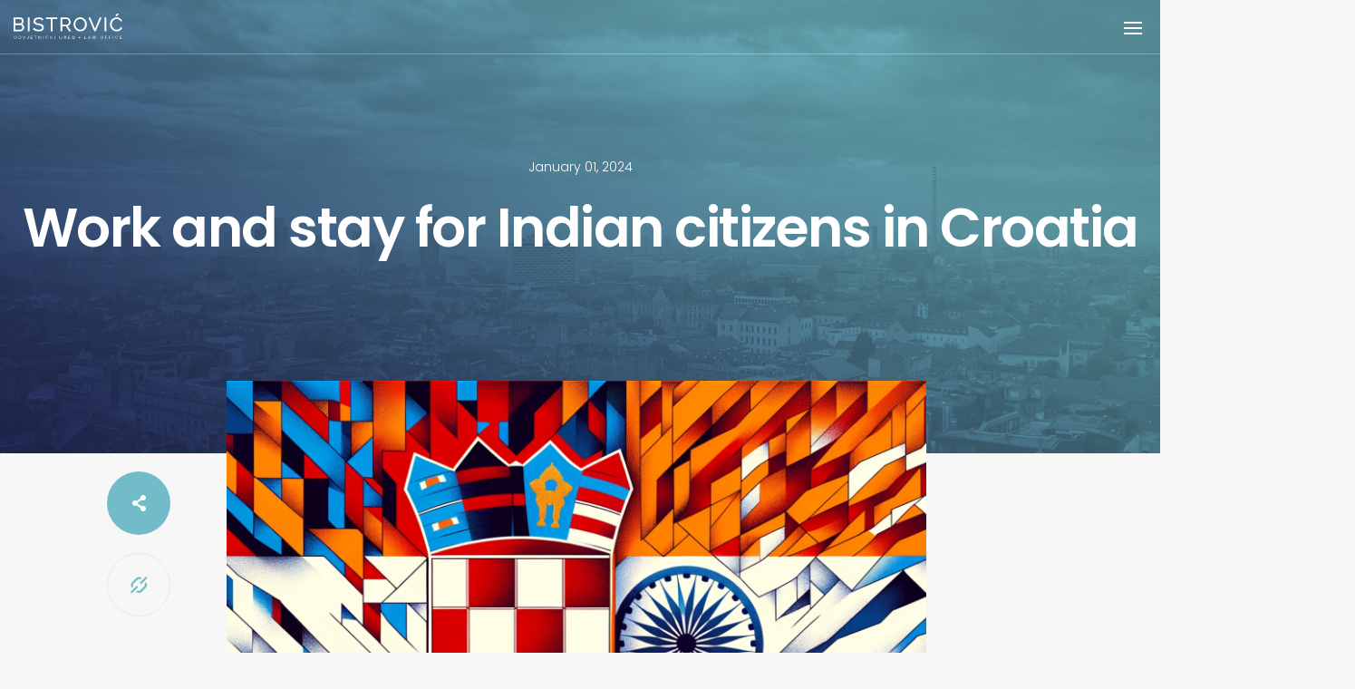

--- FILE ---
content_type: text/html; charset=UTF-8
request_url: https://odvjetnik-bistrovic.hr/en/work-and-stay-for-indian-citizens-in-croatia/
body_size: 14442
content:

<!DOCTYPE html>
<!--[if lt IE 7]> <html class="no-js lt-ie9 lt-ie8 lt-ie7"> <![endif]-->
<!--[if IE 7]>    <html class="no-js lt-ie9 lt-ie8"> <![endif]-->
<!--[if IE 8]>    <html class="no-js lt-ie9"> <![endif]-->
<!--[if gt IE 8]><!--> <html class="no-js" lang="en-US"> <!--<![endif]-->
<head>
    <meta charset="utf-8">
    <meta http-equiv="X-UA-Compatible" content="IE=edge,chrome=1">
    <meta name="viewport" content="width=device-width, initial-scale=1.0, maximum-scale=1.0, minimum-scale=1.0, user-scalable=no">
    <meta name="author" content="Social Wizard">
    <!--

                                                                                    
           . ,DMMMMMMMMMMMMMMMMMMMMMMM.           .MMMMMMMMM             MMMMMMMMMM+
        ..MMMMMMMMMMMMMMMMMMMMMMMMMMMM..          MMMMMMMMMMM            MMMMMMMMMM.
       .MMMMMMMMMMMMMMMMMMMMMMMMMMMMMMM           MMMMMMMMMMM.           MMMMMMMMMM 
      .MMMMMMMMMMMMMMMMMMMMMMMMMMMMMMMM.         8MMMMMMMMMMM?          MMMMMMMMMM .
      MMMMMMMMMMMMMMMMMMMMMMMMMMMMMMMMM          MMMMMMMMMMMMM.         MMMMMMMMMM. 
    .DMMMMMMMMMMMM  .... OMMMMMMMMMMMMMM        .MMMMMMMMMMMMM..       .MMMMMMMMMM  
    .MMMMMMMMMMM.            MMMMMMMMMMM        MMMMMMMMMMMMMMN        MMMMMMMMMM.  
     MMMMMMMMMMM             ~MMMMMMMMMM.       MMMMMMMMMMMMMMM       .MMMMMMMMMM   
     MMMMMMMMMMM              MMMMMMMMMMZ     .OMMMMMMMMMMMMMMM.       MMMMMMMMM+   
    .MMMMMMMMMMM=             MMMMMMMMMMM      MMMMMMMMMMMMMMMMM     .MMMMMMMMMM    
     MMMMMMMMMMMMMM .         .MMMMMMMMMM      MMMMMMMMMMMMMMMMM     .MMMMMMMMMM    
     +MMMMMMMMMMMMMMMMM ..     MMMMMMMMMM?    MMMMMMMMMMMMMMMMMM7    .MMMMMMMMM.    
     .MMMMMMMMMMMMMMMMMMMMD..  OMMMMMMMMMM    MMMMMMMMMMMMMMMMMMM.  .MMMMMMMMMM.    
       MMMMMMMMMMMMMMMMMMMMMM?..MMMMMMMMMM. .?MMMMMMMM. MMMMMMMMM    MMMMMMMMMM.    
         MMMMMMMMMMMMMMMMMMMMMM=MMMMMMMMMM:  MMMMMMMMM. MMMMMMMMMM. .MMMMMMMMM.     
            MMMMMMMMMMMMMMMMMMMMMMMMMMMMMMM..MMMMMMMMZ  ~MMMMMMMMM  MMMMMMMMMM.     
             . MMMMMMMMMMMMMMMMMMMMMMMMMMMM.MMMMMMMMM    MMMMMMMMM  MMMMMMMMM?      
                  .MMMMMMMMMMMMMMMMMMMMMMMM MMMMMMMMM.  .MMMMMMMMMM MMMMMMMMM.      
                    . MMMMMMMMMMMMMMMMMMMMMMMMMMMMMM.   ..MMMMMMMMMMMMMMMMMMM.      
                       MMMMMMMMMMMMMMMMMMMMMMMMMMMMM.     MMMMMMMMMMMMMMMMMM.       
                       7MMMMMMMMMMMMMMMMMMMMMMMMMMMO     .OMMMMMMMMMMMMMMMMM        
                       MMMMMMMMMMMOMMMMMMMMMMMMMMMM.       MMMMMMMMMMMMMMMMM        
      ~              .MMMMMMMMMMMM MMMMMMMMMMMMMMMM.       MMMMMMMMMMMMMMMM         
    .MMMMMMMMM7=+$MMMMMMMMMMMMMMMM..MMMMMMMMMMMMMM .       .MMMMMMMMMMMMMMM.        
    .MMMMMMMMMMMMMMMMMMMMMMMMMMMM.  MMMMMMMMMMMMMM.        .MMMMMMMMMMMMMM:         
    7MMMMMMMMMMMMMMMMMMMMMMMMMMM..  MMMMMMMMMMMMM+          MMMMMMMMMMMMMM.         
    MMMMMMMMMMMMMMMMMMMMMMMMMMM.     MMMMMMMMMMMM.           MMMMMMMMMMMMM          
    MMMMMMMMMMMMMMMMMMMMMMMMM       .MMMMMMMMMMMM           .MMMMMMMMMMMM.          
     +MMMMMMMMMMMMMMMMMMMM.          ?MMMMMMMMMM             ?MMMMMMMMMMM           
       ... ,$MMMMMMM7 ..              .                      .                      
                

    -->
    <link rel="apple-touch-icon" sizes="180x180" href="/apple-touch-icon.png">
    <link rel="icon" type="image/png" sizes="32x32" href="/favicon-32x32.png">
    <link rel="icon" type="image/png" sizes="16x16" href="/favicon-16x16.png">
    <link rel="manifest" href="/site.webmanifest">
    <link rel="mask-icon" href="/safari-pinned-tab.svg" color="#5bbad5">
    <meta name="msapplication-TileColor" content="#2b5797">
    <meta name="theme-color" content="#ffffff">
    <meta name='robots' content='index, follow, max-image-preview:large, max-snippet:-1, max-video-preview:-1' />
	<style>img:is([sizes="auto" i], [sizes^="auto," i]) { contain-intrinsic-size: 3000px 1500px }</style>
	
	<!-- This site is optimized with the Yoast SEO plugin v26.0 - https://yoast.com/wordpress/plugins/seo/ -->
	<title>Work and stay for Indian citizens in Croatia</title>
	<meta name="description" content="Citizens of India must obtain a visa to enter and stay in the Republic of Croatia. You can submit the request after the request for a residence and work permit has been officially approved." />
	<link rel="canonical" href="https://odvjetnik-bistrovic.hr/en/work-and-stay-for-indian-citizens-in-croatia/" />
	<meta property="og:locale" content="en_US" />
	<meta property="og:type" content="article" />
	<meta property="og:title" content="Work and stay for Indian citizens in Croatia" />
	<meta property="og:description" content="Citizens of India must obtain a visa to enter and stay in the Republic of Croatia. You can submit the request after the request for a residence and work permit has been officially approved." />
	<meta property="og:url" content="https://odvjetnik-bistrovic.hr/en/work-and-stay-for-indian-citizens-in-croatia/" />
	<meta property="og:site_name" content="Odvjetnički ured Bistrović" />
	<meta property="article:published_time" content="2024-01-25T14:03:11+00:00" />
	<meta property="article:modified_time" content="2024-11-21T14:32:15+00:00" />
	<meta property="og:image" content="https://odvjetnik-bistrovic.hr/media/uploads/2024/01/DALL·E-2024-01-25-15.01.25-An-image-depicting-the-Croatian-flag-on-the-left-and-the-Indian-flag-on-the-right-both-reinterpreted-in-the-style-of-Cubism.-The-image-should-feature.png" />
	<meta property="og:image:width" content="1792" />
	<meta property="og:image:height" content="1024" />
	<meta property="og:image:type" content="image/png" />
	<meta name="author" content="Mislav Bistrović" />
	<meta name="twitter:card" content="summary_large_image" />
	<meta name="twitter:label1" content="Written by" />
	<meta name="twitter:data1" content="Mislav Bistrović" />
	<meta name="twitter:label2" content="Est. reading time" />
	<meta name="twitter:data2" content="9 minutes" />
	<script type="application/ld+json" class="yoast-schema-graph">{"@context":"https://schema.org","@graph":[{"@type":"Article","@id":"https://odvjetnik-bistrovic.hr/en/work-and-stay-for-indian-citizens-in-croatia/#article","isPartOf":{"@id":"https://odvjetnik-bistrovic.hr/en/work-and-stay-for-indian-citizens-in-croatia/"},"author":{"name":"Mislav Bistrović","@id":"https://odvjetnik-bistrovic.hr/en/#/schema/person/23a0cbbbeaaff9eef1215b62019dbfee"},"headline":"Work and stay for Indian citizens in Croatia","datePublished":"2024-01-25T14:03:11+00:00","dateModified":"2024-11-21T14:32:15+00:00","mainEntityOfPage":{"@id":"https://odvjetnik-bistrovic.hr/en/work-and-stay-for-indian-citizens-in-croatia/"},"wordCount":1497,"publisher":{"@id":"https://odvjetnik-bistrovic.hr/en/#/schema/person/23a0cbbbeaaff9eef1215b62019dbfee"},"image":{"@id":"https://odvjetnik-bistrovic.hr/en/work-and-stay-for-indian-citizens-in-croatia/#primaryimage"},"thumbnailUrl":"https://odvjetnik-bistrovic.hr/media/uploads/2024/01/DALL·E-2024-01-25-15.01.25-An-image-depicting-the-Croatian-flag-on-the-left-and-the-Indian-flag-on-the-right-both-reinterpreted-in-the-style-of-Cubism.-The-image-should-feature.png","inLanguage":"en-US"},{"@type":"WebPage","@id":"https://odvjetnik-bistrovic.hr/en/work-and-stay-for-indian-citizens-in-croatia/","url":"https://odvjetnik-bistrovic.hr/en/work-and-stay-for-indian-citizens-in-croatia/","name":"Work and stay for Indian citizens in Croatia","isPartOf":{"@id":"https://odvjetnik-bistrovic.hr/en/#website"},"primaryImageOfPage":{"@id":"https://odvjetnik-bistrovic.hr/en/work-and-stay-for-indian-citizens-in-croatia/#primaryimage"},"image":{"@id":"https://odvjetnik-bistrovic.hr/en/work-and-stay-for-indian-citizens-in-croatia/#primaryimage"},"thumbnailUrl":"https://odvjetnik-bistrovic.hr/media/uploads/2024/01/DALL·E-2024-01-25-15.01.25-An-image-depicting-the-Croatian-flag-on-the-left-and-the-Indian-flag-on-the-right-both-reinterpreted-in-the-style-of-Cubism.-The-image-should-feature.png","datePublished":"2024-01-25T14:03:11+00:00","dateModified":"2024-11-21T14:32:15+00:00","description":"Citizens of India must obtain a visa to enter and stay in the Republic of Croatia. You can submit the request after the request for a residence and work permit has been officially approved.","breadcrumb":{"@id":"https://odvjetnik-bistrovic.hr/en/work-and-stay-for-indian-citizens-in-croatia/#breadcrumb"},"inLanguage":"en-US","potentialAction":[{"@type":"ReadAction","target":["https://odvjetnik-bistrovic.hr/en/work-and-stay-for-indian-citizens-in-croatia/"]}]},{"@type":"ImageObject","inLanguage":"en-US","@id":"https://odvjetnik-bistrovic.hr/en/work-and-stay-for-indian-citizens-in-croatia/#primaryimage","url":"https://odvjetnik-bistrovic.hr/media/uploads/2024/01/DALL·E-2024-01-25-15.01.25-An-image-depicting-the-Croatian-flag-on-the-left-and-the-Indian-flag-on-the-right-both-reinterpreted-in-the-style-of-Cubism.-The-image-should-feature.png","contentUrl":"https://odvjetnik-bistrovic.hr/media/uploads/2024/01/DALL·E-2024-01-25-15.01.25-An-image-depicting-the-Croatian-flag-on-the-left-and-the-Indian-flag-on-the-right-both-reinterpreted-in-the-style-of-Cubism.-The-image-should-feature.png","width":1792,"height":1024},{"@type":"BreadcrumbList","@id":"https://odvjetnik-bistrovic.hr/en/work-and-stay-for-indian-citizens-in-croatia/#breadcrumb","itemListElement":[{"@type":"ListItem","position":1,"name":"Početna stranica","item":"https://odvjetnik-bistrovic.hr/en/"},{"@type":"ListItem","position":2,"name":"Work and stay for Indian citizens in Croatia"}]},{"@type":"WebSite","@id":"https://odvjetnik-bistrovic.hr/en/#website","url":"https://odvjetnik-bistrovic.hr/en/","name":"Odvjetnički ured Bistrović","description":"Pravni stručnjaci za poslovno pravo, radne odnose i rješavanje sporova.","publisher":{"@id":"https://odvjetnik-bistrovic.hr/en/#/schema/person/23a0cbbbeaaff9eef1215b62019dbfee"},"potentialAction":[{"@type":"SearchAction","target":{"@type":"EntryPoint","urlTemplate":"https://odvjetnik-bistrovic.hr/en/?s={search_term_string}"},"query-input":{"@type":"PropertyValueSpecification","valueRequired":true,"valueName":"search_term_string"}}],"inLanguage":"en-US"},{"@type":["Person","Organization"],"@id":"https://odvjetnik-bistrovic.hr/en/#/schema/person/23a0cbbbeaaff9eef1215b62019dbfee","name":"Mislav Bistrović","image":{"@type":"ImageObject","inLanguage":"en-US","@id":"https://odvjetnik-bistrovic.hr/en/#/schema/person/image/","url":"https://secure.gravatar.com/avatar/ac1869fd567aea4c4ef3cdb04601ee2d9793defa8c23aff2b24ef6088bc24678?s=96&d=mm&r=g","contentUrl":"https://secure.gravatar.com/avatar/ac1869fd567aea4c4ef3cdb04601ee2d9793defa8c23aff2b24ef6088bc24678?s=96&d=mm&r=g","caption":"Mislav Bistrović"},"logo":{"@id":"https://odvjetnik-bistrovic.hr/en/#/schema/person/image/"}}]}</script>
	<!-- / Yoast SEO plugin. -->


<link rel='dns-prefetch' href='//code.jquery.com' />
<link rel='dns-prefetch' href='//maps.googleapis.com' />
<link rel='dns-prefetch' href='//fonts.googleapis.com' />
<link rel="alternate" type="application/rss+xml" title="Odvjetnički ured Bistrović &raquo; Feed" href="https://odvjetnik-bistrovic.hr/en/feed/" />
<link rel='stylesheet' id='wp-block-library-css' href='https://odvjetnik-bistrovic.hr/assets/css/dist/block-library/style.min.css' type='text/css' media='all' />
<style id='classic-theme-styles-inline-css' type='text/css'>
/*! This file is auto-generated */
.wp-block-button__link{color:#fff;background-color:#32373c;border-radius:9999px;box-shadow:none;text-decoration:none;padding:calc(.667em + 2px) calc(1.333em + 2px);font-size:1.125em}.wp-block-file__button{background:#32373c;color:#fff;text-decoration:none}
</style>
<style id='global-styles-inline-css' type='text/css'>
:root{--wp--preset--aspect-ratio--square: 1;--wp--preset--aspect-ratio--4-3: 4/3;--wp--preset--aspect-ratio--3-4: 3/4;--wp--preset--aspect-ratio--3-2: 3/2;--wp--preset--aspect-ratio--2-3: 2/3;--wp--preset--aspect-ratio--16-9: 16/9;--wp--preset--aspect-ratio--9-16: 9/16;--wp--preset--color--black: #000000;--wp--preset--color--cyan-bluish-gray: #abb8c3;--wp--preset--color--white: #ffffff;--wp--preset--color--pale-pink: #f78da7;--wp--preset--color--vivid-red: #cf2e2e;--wp--preset--color--luminous-vivid-orange: #ff6900;--wp--preset--color--luminous-vivid-amber: #fcb900;--wp--preset--color--light-green-cyan: #7bdcb5;--wp--preset--color--vivid-green-cyan: #00d084;--wp--preset--color--pale-cyan-blue: #8ed1fc;--wp--preset--color--vivid-cyan-blue: #0693e3;--wp--preset--color--vivid-purple: #9b51e0;--wp--preset--gradient--vivid-cyan-blue-to-vivid-purple: linear-gradient(135deg,rgba(6,147,227,1) 0%,rgb(155,81,224) 100%);--wp--preset--gradient--light-green-cyan-to-vivid-green-cyan: linear-gradient(135deg,rgb(122,220,180) 0%,rgb(0,208,130) 100%);--wp--preset--gradient--luminous-vivid-amber-to-luminous-vivid-orange: linear-gradient(135deg,rgba(252,185,0,1) 0%,rgba(255,105,0,1) 100%);--wp--preset--gradient--luminous-vivid-orange-to-vivid-red: linear-gradient(135deg,rgba(255,105,0,1) 0%,rgb(207,46,46) 100%);--wp--preset--gradient--very-light-gray-to-cyan-bluish-gray: linear-gradient(135deg,rgb(238,238,238) 0%,rgb(169,184,195) 100%);--wp--preset--gradient--cool-to-warm-spectrum: linear-gradient(135deg,rgb(74,234,220) 0%,rgb(151,120,209) 20%,rgb(207,42,186) 40%,rgb(238,44,130) 60%,rgb(251,105,98) 80%,rgb(254,248,76) 100%);--wp--preset--gradient--blush-light-purple: linear-gradient(135deg,rgb(255,206,236) 0%,rgb(152,150,240) 100%);--wp--preset--gradient--blush-bordeaux: linear-gradient(135deg,rgb(254,205,165) 0%,rgb(254,45,45) 50%,rgb(107,0,62) 100%);--wp--preset--gradient--luminous-dusk: linear-gradient(135deg,rgb(255,203,112) 0%,rgb(199,81,192) 50%,rgb(65,88,208) 100%);--wp--preset--gradient--pale-ocean: linear-gradient(135deg,rgb(255,245,203) 0%,rgb(182,227,212) 50%,rgb(51,167,181) 100%);--wp--preset--gradient--electric-grass: linear-gradient(135deg,rgb(202,248,128) 0%,rgb(113,206,126) 100%);--wp--preset--gradient--midnight: linear-gradient(135deg,rgb(2,3,129) 0%,rgb(40,116,252) 100%);--wp--preset--font-size--small: 13px;--wp--preset--font-size--medium: 20px;--wp--preset--font-size--large: 36px;--wp--preset--font-size--x-large: 42px;--wp--preset--spacing--20: 0.44rem;--wp--preset--spacing--30: 0.67rem;--wp--preset--spacing--40: 1rem;--wp--preset--spacing--50: 1.5rem;--wp--preset--spacing--60: 2.25rem;--wp--preset--spacing--70: 3.38rem;--wp--preset--spacing--80: 5.06rem;--wp--preset--shadow--natural: 6px 6px 9px rgba(0, 0, 0, 0.2);--wp--preset--shadow--deep: 12px 12px 50px rgba(0, 0, 0, 0.4);--wp--preset--shadow--sharp: 6px 6px 0px rgba(0, 0, 0, 0.2);--wp--preset--shadow--outlined: 6px 6px 0px -3px rgba(255, 255, 255, 1), 6px 6px rgba(0, 0, 0, 1);--wp--preset--shadow--crisp: 6px 6px 0px rgba(0, 0, 0, 1);}:where(.is-layout-flex){gap: 0.5em;}:where(.is-layout-grid){gap: 0.5em;}body .is-layout-flex{display: flex;}.is-layout-flex{flex-wrap: wrap;align-items: center;}.is-layout-flex > :is(*, div){margin: 0;}body .is-layout-grid{display: grid;}.is-layout-grid > :is(*, div){margin: 0;}:where(.wp-block-columns.is-layout-flex){gap: 2em;}:where(.wp-block-columns.is-layout-grid){gap: 2em;}:where(.wp-block-post-template.is-layout-flex){gap: 1.25em;}:where(.wp-block-post-template.is-layout-grid){gap: 1.25em;}.has-black-color{color: var(--wp--preset--color--black) !important;}.has-cyan-bluish-gray-color{color: var(--wp--preset--color--cyan-bluish-gray) !important;}.has-white-color{color: var(--wp--preset--color--white) !important;}.has-pale-pink-color{color: var(--wp--preset--color--pale-pink) !important;}.has-vivid-red-color{color: var(--wp--preset--color--vivid-red) !important;}.has-luminous-vivid-orange-color{color: var(--wp--preset--color--luminous-vivid-orange) !important;}.has-luminous-vivid-amber-color{color: var(--wp--preset--color--luminous-vivid-amber) !important;}.has-light-green-cyan-color{color: var(--wp--preset--color--light-green-cyan) !important;}.has-vivid-green-cyan-color{color: var(--wp--preset--color--vivid-green-cyan) !important;}.has-pale-cyan-blue-color{color: var(--wp--preset--color--pale-cyan-blue) !important;}.has-vivid-cyan-blue-color{color: var(--wp--preset--color--vivid-cyan-blue) !important;}.has-vivid-purple-color{color: var(--wp--preset--color--vivid-purple) !important;}.has-black-background-color{background-color: var(--wp--preset--color--black) !important;}.has-cyan-bluish-gray-background-color{background-color: var(--wp--preset--color--cyan-bluish-gray) !important;}.has-white-background-color{background-color: var(--wp--preset--color--white) !important;}.has-pale-pink-background-color{background-color: var(--wp--preset--color--pale-pink) !important;}.has-vivid-red-background-color{background-color: var(--wp--preset--color--vivid-red) !important;}.has-luminous-vivid-orange-background-color{background-color: var(--wp--preset--color--luminous-vivid-orange) !important;}.has-luminous-vivid-amber-background-color{background-color: var(--wp--preset--color--luminous-vivid-amber) !important;}.has-light-green-cyan-background-color{background-color: var(--wp--preset--color--light-green-cyan) !important;}.has-vivid-green-cyan-background-color{background-color: var(--wp--preset--color--vivid-green-cyan) !important;}.has-pale-cyan-blue-background-color{background-color: var(--wp--preset--color--pale-cyan-blue) !important;}.has-vivid-cyan-blue-background-color{background-color: var(--wp--preset--color--vivid-cyan-blue) !important;}.has-vivid-purple-background-color{background-color: var(--wp--preset--color--vivid-purple) !important;}.has-black-border-color{border-color: var(--wp--preset--color--black) !important;}.has-cyan-bluish-gray-border-color{border-color: var(--wp--preset--color--cyan-bluish-gray) !important;}.has-white-border-color{border-color: var(--wp--preset--color--white) !important;}.has-pale-pink-border-color{border-color: var(--wp--preset--color--pale-pink) !important;}.has-vivid-red-border-color{border-color: var(--wp--preset--color--vivid-red) !important;}.has-luminous-vivid-orange-border-color{border-color: var(--wp--preset--color--luminous-vivid-orange) !important;}.has-luminous-vivid-amber-border-color{border-color: var(--wp--preset--color--luminous-vivid-amber) !important;}.has-light-green-cyan-border-color{border-color: var(--wp--preset--color--light-green-cyan) !important;}.has-vivid-green-cyan-border-color{border-color: var(--wp--preset--color--vivid-green-cyan) !important;}.has-pale-cyan-blue-border-color{border-color: var(--wp--preset--color--pale-cyan-blue) !important;}.has-vivid-cyan-blue-border-color{border-color: var(--wp--preset--color--vivid-cyan-blue) !important;}.has-vivid-purple-border-color{border-color: var(--wp--preset--color--vivid-purple) !important;}.has-vivid-cyan-blue-to-vivid-purple-gradient-background{background: var(--wp--preset--gradient--vivid-cyan-blue-to-vivid-purple) !important;}.has-light-green-cyan-to-vivid-green-cyan-gradient-background{background: var(--wp--preset--gradient--light-green-cyan-to-vivid-green-cyan) !important;}.has-luminous-vivid-amber-to-luminous-vivid-orange-gradient-background{background: var(--wp--preset--gradient--luminous-vivid-amber-to-luminous-vivid-orange) !important;}.has-luminous-vivid-orange-to-vivid-red-gradient-background{background: var(--wp--preset--gradient--luminous-vivid-orange-to-vivid-red) !important;}.has-very-light-gray-to-cyan-bluish-gray-gradient-background{background: var(--wp--preset--gradient--very-light-gray-to-cyan-bluish-gray) !important;}.has-cool-to-warm-spectrum-gradient-background{background: var(--wp--preset--gradient--cool-to-warm-spectrum) !important;}.has-blush-light-purple-gradient-background{background: var(--wp--preset--gradient--blush-light-purple) !important;}.has-blush-bordeaux-gradient-background{background: var(--wp--preset--gradient--blush-bordeaux) !important;}.has-luminous-dusk-gradient-background{background: var(--wp--preset--gradient--luminous-dusk) !important;}.has-pale-ocean-gradient-background{background: var(--wp--preset--gradient--pale-ocean) !important;}.has-electric-grass-gradient-background{background: var(--wp--preset--gradient--electric-grass) !important;}.has-midnight-gradient-background{background: var(--wp--preset--gradient--midnight) !important;}.has-small-font-size{font-size: var(--wp--preset--font-size--small) !important;}.has-medium-font-size{font-size: var(--wp--preset--font-size--medium) !important;}.has-large-font-size{font-size: var(--wp--preset--font-size--large) !important;}.has-x-large-font-size{font-size: var(--wp--preset--font-size--x-large) !important;}
:where(.wp-block-post-template.is-layout-flex){gap: 1.25em;}:where(.wp-block-post-template.is-layout-grid){gap: 1.25em;}
:where(.wp-block-columns.is-layout-flex){gap: 2em;}:where(.wp-block-columns.is-layout-grid){gap: 2em;}
:root :where(.wp-block-pullquote){font-size: 1.5em;line-height: 1.6;}
</style>
<link rel='stylesheet' id='Grid-css' href='https://odvjetnik-bistrovic.hr/template/css/grid.min.css' type='text/css' media='all' />
<link rel='stylesheet' id='Base-css' href='https://odvjetnik-bistrovic.hr/template/css/base.min.css' type='text/css' media='all' />
<link rel='stylesheet' id='Fonts-css' href='https://fonts.googleapis.com/css?family=Poppins:300,400,600&#038;display=swap&#038;subset=latin-ext' type='text/css' media='all' />
<script type="text/javascript" src="https://odvjetnik-bistrovic.hr/template/js/libs/modernizr-3.6.0.min.js" id="Modernizr-js"></script>
<link rel="https://api.w.org/" href="https://odvjetnik-bistrovic.hr/wp-json/" /><link rel="alternate" title="JSON" type="application/json" href="https://odvjetnik-bistrovic.hr/wp-json/wp/v2/posts/312" /><link rel="alternate" title="oEmbed (JSON)" type="application/json+oembed" href="https://odvjetnik-bistrovic.hr/wp-json/oembed/1.0/embed?url=https%3A%2F%2Fodvjetnik-bistrovic.hr%2Fen%2Fwork-and-stay-for-indian-citizens-in-croatia%2F" />
<link rel="alternate" title="oEmbed (XML)" type="text/xml+oembed" href="https://odvjetnik-bistrovic.hr/wp-json/oembed/1.0/embed?url=https%3A%2F%2Fodvjetnik-bistrovic.hr%2Fen%2Fwork-and-stay-for-indian-citizens-in-croatia%2F&#038;format=xml" />
<meta name="generator" content="WPML ver:4.8.2 stt:22,1;" />
</head>

<body class="wp-singular post-template-default single single-post postid-312 single-format-standard wp-theme-sw">
<header class="header cf">
    <div class="header__inner">
        <a href="https://odvjetnik-bistrovic.hr/en/" class="header__logo">
            <svg enable-background="new 0 0 200 47.4" version="1.1" viewBox="0 0 200 47.4" xml:space="preserve" xmlns="http://www.w3.org/2000/svg">
	<path class="st0" d="m18.9 28.7c0.4-0.9 0.6-1.8 0.6-2.8 0-1.6-0.5-3-1.4-4.3-0.6-0.9-1.4-1.5-2.3-2 0.6-0.5 1.2-1.1 1.6-1.8 0.7-1.1 1-2.4 1-3.8 0-0.8-0.1-1.7-0.4-2.5s-0.7-1.6-1.2-2.2c-0.5-0.7-1.2-1.2-2-1.6s-1.7-0.6-2.6-0.6h-12.2v25.9h12.1c1 0 1.9-0.2 2.8-0.5 0.9-0.4 1.7-0.9 2.3-1.5 0.8-0.7 1.3-1.4 1.7-2.3zm-15.7-18.6h8.4c0.5 0 1 0.1 1.4 0.3s0.8 0.5 1.1 0.9 0.6 0.8 0.8 1.3 0.3 1 0.3 1.6c0 0.5-0.1 1.1-0.3 1.6s-0.5 1-0.8 1.3c-0.3 0.4-0.7 0.7-1.2 0.9-0.4 0.2-1 0.3-1.5 0.3h-8.2v-8.2zm12.7 17.2c-0.2 0.5-0.5 1-0.9 1.4s-0.8 0.7-1.3 1c-0.5 0.2-1 0.3-1.6 0.3h-9v-8.6h9.2c0.5 0 1 0.1 1.5 0.3s0.9 0.6 1.2 0.9c0.4 0.4 0.6 0.9 0.8 1.4s0.3 1.1 0.3 1.6c0.2 0.7 0 1.2-0.2 1.7z"/>
	<rect class="st0" x="26.2" y="7.1" width="3.2" height="25.9"/>
	<path class="st0" d="m53.1 20.8c-0.8-0.5-1.8-1-2.9-1.3s-2.3-0.7-3.6-0.9c-1.3-0.3-2.3-0.5-3.2-0.8-0.8-0.2-1.5-0.5-2-0.8s-0.8-0.7-1-1.1-0.3-0.9-0.3-1.6c0-1.3 0.5-2.3 1.4-3.1 1-0.8 2.6-1.2 4.8-1.2 2.7 0 4.7 0.8 6.2 2.4l0.6 0.7 1.7-2.7-0.6-0.4c-1.1-1-2.3-1.8-3.6-2.3-1.4-0.5-2.9-0.7-4.5-0.7-1.3 0-2.6 0.2-3.7 0.5s-2.1 0.8-3 1.4c-0.8 0.6-1.5 1.5-2 2.4s-0.7 2-0.7 3.2c0 1.1 0.2 2.1 0.6 2.8 0.4 0.8 1 1.4 1.8 2 0.7 0.5 1.6 0.9 2.7 1.3 1 0.3 2.2 0.6 3.5 0.9s2.4 0.6 3.3 0.8c0.9 0.3 1.6 0.6 2.2 1 0.5 0.3 0.9 0.8 1.2 1.2 0.3 0.5 0.4 1 0.4 1.7 0 1.3-0.5 2.3-1.5 2.9-1.1 0.7-2.6 1.1-4.6 1.1-1.8 0-3.4-0.3-4.7-0.9-1.4-0.6-2.6-1.4-3.5-2.4l-0.6-0.7-1.9 2.8 0.4 0.4c2.8 2.5 6.2 3.8 10.2 3.8 1.4 0 2.6-0.1 3.7-0.4s2.2-0.7 3-1.3c0.9-0.6 1.5-1.4 2-2.3s0.7-2 0.7-3.2-0.2-2.2-0.7-3.1c-0.4-0.8-1-1.5-1.8-2.1z"/>
	<polygon class="st0" points="59.4 10.1 68.3 10.1 68.3 33 71.5 33 71.5 10.1 80.4 10.1 80.4 7.1 59.4 7.1"/>
	<path class="st0" d="m101.2 22.5c0.8-0.5 1.5-1.1 2-1.8 0.6-0.7 1-1.6 1.3-2.5s0.4-1.9 0.4-2.8c0-1-0.2-2-0.6-3s-0.9-1.9-1.6-2.7-1.5-1.4-2.5-1.9-2-0.7-3.2-0.7h-10.8v25.9h3.2v-9.2h6.8l5.9 9.2h3.7l-6.3-9.8c0.7-0.1 1.2-0.4 1.7-0.7zm-3.9-1.8h-7.9v-10.6h7.6c0.6 0 1.2 0.1 1.8 0.4s1.1 0.7 1.5 1.2 0.8 1.1 1 1.7c0.3 0.6 0.4 1.3 0.4 2s-0.1 1.3-0.3 2c-0.2 0.6-0.5 1.2-0.9 1.7s-0.9 0.9-1.4 1.2c-0.6 0.3-1.1 0.4-1.8 0.4z"/>
	<path class="st0" d="m131.4 11.1c-1.1-1.2-2.3-2.3-3.8-3-1.5-0.8-3.2-1.2-5-1.2-1.7 0-3.4 0.4-4.9 1.1s-2.8 1.7-3.9 2.9-1.9 2.6-2.5 4.2-0.9 3.2-0.9 4.9c0 1.6 0.3 3.3 0.9 4.8 0.6 1.6 1.4 3 2.5 4.2s2.4 2.2 3.8 3c1.5 0.8 3.2 1.1 5 1.1 1.7 0 3.4-0.4 4.9-1.1s2.8-1.7 3.9-2.9 1.9-2.6 2.5-4.2 0.9-3.2 0.9-5c0-1.6-0.3-3.2-0.9-4.7-0.7-1.4-1.5-2.8-2.5-4.1zm-0.6 12.6c-0.4 1.2-1 2.3-1.8 3.2s-1.7 1.7-2.8 2.3-2.3 0.8-3.6 0.8-2.5-0.3-3.6-0.8c-1.1-0.6-2.1-1.3-2.9-2.2s-1.4-2-1.9-3.2c-0.4-1.2-0.7-2.5-0.7-3.8 0-1.2 0.2-2.5 0.6-3.7s1-2.3 1.8-3.2 1.7-1.7 2.8-2.3 2.3-0.8 3.7-0.8c1.3 0 2.5 0.3 3.5 0.8 1.1 0.6 2 1.3 2.8 2.2s1.4 2 1.9 3.2 0.7 2.5 0.7 3.8c0.1 1.3-0.1 2.5-0.5 3.7z"/>
	<polygon class="st0" points="151 33 161.9 7.1 158.5 7.1 149.7 28.2 140.9 7.1 137.5 7.1 148.4 33"/>
	<rect class="st0" x="167.3" y="7.1" width="3.2" height="25.9"/>
	<polygon class="st0" points="193.9 0 190 0 187.2 3.9 189.7 5.1"/>
	<path class="st0" d="m197.2 25.1-0.3 0.6c-0.4 0.8-0.8 1.4-1.4 2s-1.2 1-1.8 1.4c-0.7 0.4-1.3 0.6-2.1 0.8-2.1 0.5-4 0.3-5.6-0.6-1.1-0.6-2.1-1.3-2.9-2.2s-1.5-2-1.9-3.2c-0.5-1.2-0.7-2.5-0.7-3.9 0-1.2 0.2-2.4 0.6-3.6s1-2.3 1.8-3.2 1.7-1.7 2.8-2.3 2.4-0.9 3.8-0.9c0.7 0 1.3 0.1 2 0.2s1.3 0.4 1.9 0.7 1.2 0.8 1.7 1.3 1 1.2 1.4 2l0.3 0.7 2.7-1.5-0.3-0.6c-0.8-1.7-2.1-3.1-3.7-4.1-1.6-1.1-3.7-1.6-6-1.6-1.9 0-3.7 0.4-5.2 1.2s-2.8 1.8-3.9 3c-1 1.2-1.8 2.6-2.4 4.1-0.5 1.5-0.8 3.1-0.8 4.6 0 1.6 0.3 3.3 0.9 4.8 0.6 1.6 1.4 3 2.5 4.2s2.3 2.3 3.8 3c1.5 0.8 3.1 1.2 4.9 1.2 1 0 2-0.1 3-0.4s2-0.6 2.9-1.2c0.9-0.5 1.8-1.2 2.5-1.9 0.8-0.8 1.4-1.7 1.8-2.7l0.3-0.6-2.6-1.3z"/>
	<path class="st0" d="m5.1 42.7c-0.2-0.3-0.5-0.5-0.8-0.6-0.3-0.2-0.7-0.2-1-0.2-0.4 0-0.7 0.1-1 0.2s-0.6 0.4-0.8 0.6c-0.3 0.3-0.5 0.5-0.6 0.9-0.1 0.3-0.2 0.7-0.2 1s0.1 0.7 0.2 1c0.1 0.4 0.3 0.6 0.5 0.9s0.5 0.5 0.8 0.6c0.3 0.2 0.7 0.2 1 0.2 0.4 0 0.7-0.1 1-0.2s0.6-0.4 0.8-0.6c0.2-0.3 0.4-0.5 0.5-0.9 0.1-0.3 0.2-0.7 0.2-1s-0.1-0.7-0.2-1c0-0.3-0.2-0.6-0.4-0.9zm-0.1 2.7c-0.1 0.3-0.2 0.5-0.4 0.7s-0.4 0.4-0.6 0.5-0.5 0.2-0.8 0.2-0.5-0.1-0.8-0.2c-0.2-0.1-0.4-0.3-0.6-0.5s-0.3-0.4-0.4-0.7-0.1-0.5-0.1-0.8 0-0.5 0.1-0.8 0.2-0.5 0.4-0.7 0.4-0.4 0.6-0.5 0.5-0.2 0.8-0.2 0.5 0.1 0.8 0.2c0.2 0.1 0.4 0.3 0.6 0.5s0.3 0.4 0.4 0.7 0.1 0.5 0.1 0.8 0 0.5-0.1 0.8z"/>
	<path class="st0" d="m13.3 42.7c-0.2-0.2-0.5-0.4-0.8-0.6-0.3-0.1-0.7-0.2-1.1-0.2h-1.9v5.4h1.9c0.4 0 0.8-0.1 1.1-0.2s0.6-0.3 0.8-0.5 0.4-0.5 0.5-0.9c0.1-0.3 0.2-0.7 0.2-1.1s-0.1-0.7-0.2-1c-0.1-0.4-0.3-0.7-0.5-0.9zm-0.1 2.7c-0.1 0.3-0.2 0.5-0.4 0.7s-0.4 0.3-0.6 0.4-0.5 0.2-0.8 0.2h-1.2v-4.2h1.2c0.3 0 0.6 0.1 0.8 0.2s0.4 0.2 0.6 0.4 0.3 0.4 0.4 0.7 0.1 0.5 0.1 0.8 0 0.6-0.1 0.8z"/>
	<polygon class="st0" points="19.4 46.5 17.6 41.9 16.9 41.9 19.1 47.3 19.7 47.3 21.9 41.9 21.2 41.9"/>
	<path class="st0" d="m26.6 44.7v0.9c0 0.3-0.1 0.5-0.2 0.7s-0.2 0.3-0.3 0.4c-0.2 0.1-0.4 0.1-0.6 0.1s-0.4 0-0.6-0.1-0.3-0.1-0.4-0.2l-0.2 0.6c0.3 0.2 0.7 0.3 1.2 0.3 0.4 0 0.7-0.1 1-0.2 0.2-0.1 0.4-0.3 0.6-0.6 0.1-0.2 0.2-0.5 0.3-0.9 0-0.3 0.1-0.7 0.1-1.1v-2.7h-0.7v2.8z"/>
	<polygon class="st0" points="31.9 44.8 34.5 44.8 34.5 44.3 31.9 44.3 31.9 42.5 34.9 42.5 34.9 41.9 31.3 41.9 31.3 47.3 34.9 47.3 34.9 46.7 31.9 46.7"/>
	<polygon class="st0" points="38.1 42.5 39.9 42.5 39.9 47.3 40.6 47.3 40.6 42.5 42.5 42.5 42.5 41.9 38.1 41.9"/>
	<polygon class="st0" points="49.9 46.1 46.6 41.9 46 41.9 46 47.3 46.7 47.3 46.7 43.2 50 47.3 50.6 47.3 50.6 41.9 49.9 41.9"/>
	<rect class="st0" x="54.6" y="41.9" width=".7" height="5.4"/>
	<path class="st0" d="m62.8 46.2c-0.1 0.1-0.2 0.2-0.4 0.3-0.1 0.1-0.3 0.1-0.4 0.2-0.1 0-0.3 0.1-0.4 0.1-0.3 0-0.5-0.1-0.7-0.2s-0.4-0.3-0.6-0.5-0.3-0.4-0.4-0.7-0.1-0.5-0.1-0.8 0-0.5 0.1-0.8 0.2-0.5 0.4-0.7 0.4-0.4 0.6-0.5 0.5-0.2 0.8-0.2h0.4c0.1 0 0.3 0.1 0.4 0.2s0.3 0.2 0.4 0.3 0.2 0.3 0.3 0.4l0.5-0.4c-0.2-0.4-0.4-0.6-0.8-0.9-0.3-0.2-0.8-0.3-1.2-0.3s-0.8 0.1-1.1 0.2c-0.3 0.2-0.6 0.4-0.8 0.6-0.2 0.3-0.4 0.5-0.5 0.9-0.1 0.3-0.2 0.6-0.2 1 0 0.3 0.1 0.7 0.2 1s0.3 0.6 0.5 0.9 0.5 0.5 0.8 0.6c0.3 0.2 0.6 0.2 1 0.2 0.2 0 0.4 0 0.6-0.1s0.4-0.1 0.6-0.2 0.4-0.2 0.5-0.4c0.2-0.2 0.3-0.3 0.4-0.5l-0.6-0.3c-0.1 0.4-0.2 0.5-0.3 0.6z"/>
	<polygon class="st0" points="62.6 40.5 62.2 40.3 61.6 40.8 60.9 40.3 60.5 40.5 61.3 41.2 61.8 41.2"/>
	<polygon class="st0" points="71.5 41.9 70.8 41.9 68 44.9 68 41.9 67.3 41.9 67.3 47.3 68 47.3 68 45.7 68.9 44.7 70.9 47.3 71.6 47.3 69.3 44.3"/>
	<rect class="st0" x="75" y="41.9" width=".7" height="5.4"/>
	<path class="st0" d="m88.2 44.6c0 0.3 0 0.5-0.1 0.8s-0.1 0.5-0.3 0.7c-0.1 0.2-0.3 0.4-0.5 0.5s-0.5 0.2-0.8 0.2-0.6-0.1-0.8-0.2-0.4-0.3-0.5-0.5-0.2-0.4-0.3-0.7c0.1-0.2 0.1-0.5 0.1-0.8v-2.7h-0.7v2.7c0 0.3 0 0.7 0.1 1s0.2 0.6 0.4 0.9 0.4 0.5 0.7 0.6c0.3 0.2 0.7 0.2 1.1 0.2s0.8-0.1 1.1-0.2 0.5-0.3 0.7-0.6c0.2-0.2 0.3-0.5 0.4-0.9 0.1-0.3 0.1-0.7 0.1-1v-2.7h-0.7v2.7z"/>
	<path class="st0" d="m96.2 45c0.1-0.1 0.3-0.2 0.4-0.4 0.1-0.1 0.2-0.3 0.2-0.5 0.1-0.2 0.1-0.4 0.1-0.5 0-0.2 0-0.4-0.1-0.6l-0.3-0.6c-0.1-0.2-0.3-0.3-0.5-0.4s-0.4-0.1-0.7-0.1h-2.3v5.4h0.7v-1.9h1.3l1.2 1.9h0.8l-1.3-2.1c0.2 0 0.3-0.1 0.5-0.2zm-1-0.2h-1.6v-2.2h1.6c0.1 0 0.3 0 0.4 0.1s0.2 0.1 0.3 0.2 0.2 0.2 0.2 0.4c0.1 0.1 0.1 0.3 0.1 0.4s0 0.3-0.1 0.4c0 0.1-0.1 0.3-0.2 0.4s-0.2 0.2-0.3 0.2-0.3 0.1-0.4 0.1z"/>
	<polygon class="st0" points="101.3 44.8 103.8 44.8 103.8 44.3 101.3 44.3 101.3 42.5 104.2 42.5 104.2 41.9 100.6 41.9 100.6 47.3 104.3 47.3 104.3 46.7 101.3 46.7"/>
	<path class="st0" d="m111.8 42.7c-0.2-0.2-0.5-0.4-0.8-0.6-0.3-0.1-0.7-0.2-1.1-0.2h-1.9v5.4h1.9c0.4 0 0.8-0.1 1.1-0.2s0.6-0.3 0.8-0.5 0.4-0.5 0.5-0.9c0.1-0.3 0.2-0.7 0.2-1.1s-0.1-0.7-0.2-1c-0.1-0.4-0.3-0.7-0.5-0.9zm-0.2 2.7c-0.1 0.3-0.2 0.5-0.4 0.7s-0.4 0.3-0.6 0.4-0.5 0.2-0.8 0.2h-1.2v-4.2h1.2c0.3 0 0.6 0.1 0.8 0.2s0.4 0.2 0.6 0.4 0.3 0.4 0.4 0.7 0.1 0.5 0.1 0.8c0.1 0.3 0 0.6-0.1 0.8z"/>
	<polygon class="st0" points="130.8 41.9 130.2 41.9 130.2 47.3 133.9 47.3 133.9 46.7 130.8 46.7"/>
	<path class="st0" d="m139 41.9-2.2 5.4h0.7l0.6-1.6h2.3l0.6 1.6h0.7l-2.2-5.4h-0.5zm-0.7 3.3 1-2.5 1 2.5h-2z"/>
	<polygon class="st0" points="149.5 46.5 148.6 44.3 149.5 41.9 148.9 41.9 148.1 43.8 147.4 41.9 146.8 41.9 147.7 44.3 146.8 46.5 145 41.9 144.2 41.9 146.5 47.3 147.1 47.3 148.2 44.8 149.2 47.3 149.8 47.3 152.1 41.9 151.3 41.9"/>
	<path class="st0" d="m164 42.7c-0.2-0.3-0.5-0.5-0.8-0.6-0.3-0.2-0.7-0.2-1-0.2-0.4 0-0.7 0.1-1 0.2s-0.6 0.4-0.8 0.6c-0.2 0.3-0.4 0.5-0.5 0.9-0.1 0.3-0.2 0.7-0.2 1s0.1 0.7 0.2 1 0.3 0.6 0.5 0.9 0.5 0.5 0.8 0.6c0.3 0.2 0.7 0.2 1 0.2 0.4 0 0.7-0.1 1-0.2s0.6-0.4 0.8-0.6c0.2-0.3 0.4-0.5 0.5-0.9 0.1-0.3 0.2-0.7 0.2-1s-0.1-0.7-0.2-1-0.3-0.6-0.5-0.9zm-0.1 2.7c-0.1 0.3-0.2 0.5-0.4 0.7s-0.4 0.4-0.6 0.5-0.5 0.2-0.8 0.2-0.5-0.1-0.8-0.2c-0.2-0.1-0.4-0.3-0.6-0.5s-0.3-0.4-0.4-0.7-0.1-0.5-0.1-0.8 0-0.5 0.1-0.8 0.2-0.5 0.4-0.7 0.4-0.4 0.6-0.5 0.5-0.2 0.8-0.2 0.5 0.1 0.7 0.2 0.4 0.3 0.6 0.5 0.3 0.4 0.4 0.7 0.1 0.5 0.1 0.8c0.1 0.3 0 0.5 0 0.8z"/>
	<polygon class="st0" points="168.4 47.3 169.1 47.3 169.1 44.9 171.5 44.9 171.5 44.3 169.1 44.3 169.1 42.5 171.9 42.5 171.9 41.9 168.4 41.9"/>
	<polygon class="st0" points="175.6 47.3 176.2 47.3 176.2 44.9 178.7 44.9 178.7 44.3 176.2 44.3 176.2 42.5 179.1 42.5 179.1 41.9 175.6 41.9"/>
	<rect class="st0" x="182.7" y="41.9" width=".7" height="5.4"/>
	<path class="st0" d="m190.9 46.2c-0.1 0.1-0.2 0.2-0.4 0.3-0.1 0.1-0.3 0.1-0.4 0.2-0.1 0-0.3 0.1-0.4 0.1-0.3 0-0.5-0.1-0.7-0.2s-0.4-0.3-0.6-0.5-0.3-0.4-0.4-0.7-0.1-0.5-0.1-0.8 0-0.5 0.1-0.8 0.2-0.5 0.4-0.7 0.4-0.4 0.6-0.5 0.5-0.2 0.8-0.2h0.4c0.1 0 0.3 0.1 0.4 0.2s0.3 0.2 0.4 0.3 0.2 0.3 0.3 0.4l0.5-0.4c-0.2-0.4-0.4-0.6-0.8-0.9-0.3-0.2-0.8-0.3-1.2-0.3s-0.8 0.1-1.1 0.2c-0.3 0.2-0.6 0.4-0.8 0.6-0.2 0.3-0.4 0.5-0.5 0.9-0.1 0.3-0.2 0.6-0.2 1 0 0.3 0.1 0.7 0.2 1s0.3 0.6 0.5 0.9 0.5 0.5 0.8 0.6c0.3 0.2 0.6 0.2 1 0.2 0.2 0 0.4 0 0.6-0.1s0.4-0.1 0.6-0.2 0.4-0.2 0.5-0.4c0.2-0.2 0.3-0.3 0.4-0.5l-0.6-0.3c-0.1 0.4-0.2 0.5-0.3 0.6z"/>
	<polygon class="st0" points="196.1 44.8 198.6 44.8 198.6 44.3 196.1 44.3 196.1 42.5 199 42.5 199 41.9 195.4 41.9 195.4 47.3 199.1 47.3 199.1 46.7 196.1 46.7"/>
	<rect class="st0" transform="matrix(.7071 -.7071 .7071 .7071 3.9699 98.844)" x="120.1" y="43.4" width="2.4" height="2.4"/>
</svg>        </a>
    
        <div class="menu">
    <div class="menu__wrap">
        <div class="menu__container">
            <nav class="menu__inner">
                <ul class="menu__list"><li class="menu__item  first"><a href='https://odvjetnik-bistrovic.hr/en/'  class="menu__link">Homepage</a></li>
<li class="menu__item "><a href='https://odvjetnik-bistrovic.hr/en/make-an-inquiry/'  class="menu__link">Make an inquiry</a></li>
<li class="menu__item  menu__item--has_children cf"><a href='https://odvjetnik-bistrovic.hr/en/practice-areas/'  class="menu__link">Practice areas</a>
            <a href="#" class="menu__link--toggle"><span><i class="icon-triangle"></i></span></a>
            
                    <div class="submenu__wrap">
                        <div class="submenu__inner">
                            <ul class="submenu">
                
        <li class=" submenu__item"><a href='https://odvjetnik-bistrovic.hr/en/practice-areas/corporate-law/'  class="submenu__link"><span>Corporate Law</span><p class="submenu__subtitle">Takeovers and mergers, due diligence, implementation of financial transactions, appointments and dismissals of directors, management and supervisory boards, organization of general meetings, status issues of companies.</p></a></li>
<li class=" submenu__item"><a href='https://odvjetnik-bistrovic.hr/en/practice-areas/employment-and-labor-law/'  class="submenu__link"><span>Employment and labor law</span><p class="submenu__subtitle">Termination of employment contract, fixed-term employment contract, seasonal work, annual leave, injuries at work, job coefficients, work regulations, collective agreements, strike, protection of dignity.</p></a></li>
<li class=" submenu__item"><a href='https://odvjetnik-bistrovic.hr/en/practice-areas/setting-up-a-business/'  class="submenu__link"><span>Setting up a business</span><p class="submenu__subtitle">Establishment of a limited liability company, establishment of a j.d.o.o., establishment of a joint stock company, drafting of a power of attorney, remote incorporation.</p></a></li>
<li class=" submenu__item"><a href='https://odvjetnik-bistrovic.hr/en/practice-areas/law-of-succession/'  class="submenu__link"><span>Law of succession</span><p class="submenu__subtitle">Drafting wills, lifelong maintenance contracts, lifelong maintenance contracts, conducting probate hearings, implementing inheritance decisions.</p></a></li>
<li class=" submenu__item"><a href='https://odvjetnik-bistrovic.hr/en/practice-areas/commercial-law-and-contracts/'  class="submenu__link"><span>Commercial Law and Contracts</span><p class="submenu__subtitle">All types of commercial contracts, online business, general terms and conditions, purchase and sale of goods, business cooperation agreements, partnership and partnership agreements, investment agreements, joint-ventures.</p></a></li>
<li class=" submenu__item"><a href='https://odvjetnik-bistrovic.hr/en/practice-areas/traffic-violations/'  class="submenu__link"><span>Traffic violations</span><p class="submenu__subtitle">Driving over the speed limit, driving under the influence of alcohol, traffic accidents, vehicle registration, mandatory misdemeanor warrant, misdemeanor warrant, complaints and representation.</p></a></li>
<li class=" submenu__item"><a href='https://odvjetnik-bistrovic.hr/en/practice-areas/collection-of-receivables/'  class="submenu__link"><span>Collection of receivables</span><p class="submenu__subtitle">Assignments and assignments of claims, assignments and subrogations, purchase of receivables, insurance of receivables, mortgages, liens, right of retention, deposits, deposits, bank guarantees.</p></a></li>
<li class=" submenu__item"><a href='https://odvjetnik-bistrovic.hr/en/practice-areas/family-law/'  class="submenu__link"><span>Family law</span><p class="submenu__subtitle">Prenuptial agreement, marriage contract, division of property and matrimonial property, alimony, maintenance of family members, enforcement for the purpose of collecting funds for child support, maintenance of parents.</p></a></li>
<li class=" submenu__item"><a href='https://odvjetnik-bistrovic.hr/en/practice-areas/intellectual-property-law/'  class="submenu__link"><span>Intellectual Property Law</span><p class="submenu__subtitle">Copyright contract, royalties, trademark protection, trademark, copyright, trademark registration, representation before the State Intellectual Property Office, software licensing, program code protection.</p></a></li>
<li class=" submenu__item"><a href='https://odvjetnik-bistrovic.hr/en/practice-areas/tax-law/'  class="submenu__link"><span>Tax law</span><p class="submenu__subtitle">Value added tax, corporate income tax, income tax, legal advice on tax issues, filing legal remedies against tax rulings, representation in administrative proceedings.</p></a></li>
<li class=" submenu__item"><a href='https://odvjetnik-bistrovic.hr/en/practice-areas/dispute-resolution/'  class="submenu__link"><span>Dispute resolution</span><p class="submenu__subtitle">Analysis of documentation and performance assessment before initiating a dispute, out-of-court dispute resolution, settlements, mediation, representation in civil, administrative and criminal proceedings.</p></a></li>
<li class=" submenu__item"><a href='https://odvjetnik-bistrovic.hr/en/practice-areas/environmental-law/'  class="submenu__link"><span>Environmental law</span><p class="submenu__subtitle">Verification of compliance with environmental regulations, representation in disputes on environmental issues and environmental pollution, compensation for damages, renewable energy sources, preparation of contractual documentation.</p></a></li>
<li class=" submenu__item"><a href='https://odvjetnik-bistrovic.hr/en/practice-areas/enforcement-and-bankruptcy/'  class="submenu__link"><span>Enforcement and bankruptcy</span><p class="submenu__subtitle">Proposal for enforcement, objection against a decision for enforcement, out-of-court enforcement, enforcement of income from the employer, proposal for the opening of bankruptcy proceedings, representation in enforcement and bankruptcy proceedings.</p></a></li>
<li class=" submenu__item"><a href='https://odvjetnik-bistrovic.hr/en/practice-areas/gdpr/'  class="submenu__link"><span>GDPR and Personal data protection</span><p class="submenu__subtitle">Privacy Policy, Privacy Statement, Personal Data Protection Policy, Records of Processing Activities, Addendum to Contracts for Personal Data Protection, Complaint Handling</p></a></li>
<li class=" submenu__item"><a href='https://odvjetnik-bistrovic.hr/en/practice-areas/public-and-government-services/'  class="submenu__link"><span>Public and government services</span><p class="submenu__subtitle">Basic Collective Agreement for Public Services, Collective Agreement for Civil Servants, Coefficients of Job Complexity, Job Promotions, Elections to Scientific and Teaching Titles.</p></a></li>
<li class=" submenu__item"><a href='https://odvjetnik-bistrovic.hr/en/practice-areas/real-estate-and-construction-law/'  class="submenu__link"><span>Real Estate and Construction Law</span><p class="submenu__subtitle">Construction contract, construction contract, real estate purchase contract, review of the ownership status of real estate, right of easement, mortgages, condominium, registration of dispute.</p></a></li>
</ul>
</div>
</div></li>
<li class="menu__item "><a href='https://odvjetnik-bistrovic.hr/en/about-the-office/'  class="menu__link">About the office</a></li>
<li class="menu__item  last"><a href='https://odvjetnik-bistrovic.hr/en/news/'  class="menu__link">News</a></li>
</ul>            </nav>

            <div class="menu__info">
                <div class="menu__cta">
                    <a href="https://odvjetnik-bistrovic.hr/en/make-an-inquiry/" class="btn">Get in touch</a>
                </div>

                <ul class="language__list"><li class="language__item"><a href="https://odvjetnik-bistrovic.hr/" class="language__link">hr</a></li><li class="language__item current"><span>en</span></li></ul>            </div>
        </div>
    </div>
</div>
        <div class="header__cta">
            <a href="https://odvjetnik-bistrovic.hr/en/contact/" class="btn">Get in touch</a>
        </div>
    
        <div class="header__language">
            <div class="dropdown">
                <label for="dropdown-1" class="dropdown__btn">en</label>
                <input class="dropdown__open" type="checkbox" id="dropdown-1" aria-hidden="true" hidden />
                <label for="dropdown-1" class="dropdown__overlay"></label>
                <div class="dropdown__content">
                    <ul class="language__list"><li class="language__item"><a href="https://odvjetnik-bistrovic.hr/" class="language__link">hr</a></li><li class="language__item current"><span>en</span></li></ul>                </div>
            </div>
        </div>
    
    </div>
    
    <button class="header__mobile_menu js_toggleMenu">
        <span>menu</span>
    </button>
</header>
<div class="fold" style="background-image: url(https://odvjetnik-bistrovic.hr/template/img/hero-bg.jpg)">

    <div class="fold__inner">
        <div class="fold__textbox">

                            <span class="fold__timestamp">January 01, 2024</span>
            
            <h1 class="fold__title">Work and stay for Indian citizens in Croatia</h1>            
                    </div>
    </div>

</div>
<div class="singlepost">
    <div class="container">
        <div class="gr-12">
            <div class="singlepost__wrap">
                <div class="singlepost__content">
                                            <figure class="singlepost__mainImg">
                            <img width="800" height="600" src="https://odvjetnik-bistrovic.hr/media/uploads/2024/01/DALL·E-2024-01-25-15.01.25-An-image-depicting-the-Croatian-flag-on-the-left-and-the-Indian-flag-on-the-right-both-reinterpreted-in-the-style-of-Cubism.-The-image-should-feature-800x600.png" class="rspimg wp-post-image" alt="" decoding="async" fetchpriority="high" />                        </figure>
                                        
                                                                        <div class="wysiwyg cf">
                                
<p>As a general note, citizens of India must obtain a visa to enter and stay in Republic of Croatia. You can apply for a visa after the application for a residence and work permit is officially approved.</p>



<p><strong>Work permit and temporary residence</strong></p>



<p>Temporary residence for the purpose of work is issued as a residence and work permit for a period of validity of up to one year (with the possibility of extension).</p>



<p>An application for a residence and work permit may be submitted by a third-country national or the employer.</p>



<p>A citizen of India who intends to enter Republic of Croatia submits the application at the diplomatic mission/consular office of Republic of Croatia in India:</p>



<p>New Delhi, A-15 West End, 110021</p>



<p>Mumbai, A/52, Darshan Apartments, Mt. Pleasant Road, 4000006</p>



<p>Kolkata, Poddar Court 9th Floor, Gate No. 1, 18 Rabindra Sarani, 700001</p>



<p>The employer may submit this application for an employee at the police administration or police station according to:</p>



<ul class="wp-block-list"><li>the place of intended residence of the worker,</li></ul>



<ul class="wp-block-list"><li>labor of a third-country national,</li></ul>



<ul class="wp-block-list"><li>the seat of the employer.</li></ul>



<p>The general conditions for granting temporary residence for the purpose of work are as follows:</p>



<p><strong><em>Proof of purpose of temporary residence</em></strong></p>



<p>An employment contract with an employer in Croatia must be submitted as proof of purpose.</p>



<p>There is a minimum wage in Croatia and every employee must not have a monthly salary less than that amount. The Croatian minimum wage in 2024 is <strong>840,00 eur gross</strong>.</p>



<p><strong><em>Valid travel document</em></strong></p>



<p>The period of validity of a foreign travel document must be at least 3 months longer than the period of validity of the temporary stay.</p>



<p><strong><em>Means of support</em></strong></p>



<p>The third-country national must have a monthly support allowance of at least 50% of the average monthly net salary paid in the previous year. The average monthly paid net salary per employee in legal entities in Republic of Croatia for May 2023 amounted to 1133,00 EUR.</p>



<p>This can be proved by some of the following documents:</p>



<ul class="wp-block-list"><li>6 consecutive payrolls, or</li></ul>



<ul class="wp-block-list"><li>tax report, or</li></ul>



<ul class="wp-block-list"><li>pension statement, or</li></ul>



<ul class="wp-block-list"><li>employment contract if employed less than 3 months, or</li></ul>



<ul class="wp-block-list"><li>a bank receipt with deposited money (x12).</li></ul>



<p><strong>4. Health insurance</strong></p>



<p>It is necessary to enclose proof of private health insurance, including travel insurance (health and travel insurance contract), and after arriving in Republic of Croatia, after an approval of temporary residence permit, they are obliged to contact the competent Croatian Employment Service office to determine the right to health insurance.</p>



<p>It is advisable to sign an insurance contract with an insurance company in India and take this contract (insurance policy) to Croatia as proof before determining your right to health insurance with Croatian Employment Service.</p>



<p><strong><em>Criminal non-conviction</em></strong></p>



<p>It is necessary to enclose a certified excerpt obtained by the competent administrative or judicial body of the home country proving that the applicant has not been criminally convicted. This excerpt (proof of impunity) needs to be translated into Croatian and certified by an apostille.</p>



<p><strong><em>There is no ban on entry and stay in Republic of Croatia and does not pose a threat to public order or national security</em></strong></p>



<p>Evidence necessary for this is obtained by the competent police administration or police station.</p>



<p><strong><em>Other mandatory conditions</em></strong></p>



<p><em>Labor market test</em></p>



<p>In Republic of Croatia, two employment systems apply to foreign workers:</p>



<p>Issuance of a residence and work permit <strong>by conducting a labor market test,</strong></p>



<p>Issuance of a residence and work permit <strong>without conducting a labor market test.</strong></p>



<p>The labor market test, conducted by the Croatian Employment Service (CES), refers to the verification of the situation in the register of unemployed persons and the mediation procedure in order to employ workers from the national labor market. CES informs the employer about the result of this test within 15 days from when the application was submitted. Therefore, if there are unemployed workers in Croatia who correspond to the profile of workers from India, a Croatian worker will have an advantage in employment, which means a third-country national will not be able to stay and work in Croatia.</p>



<p>The labor market test is not conducted for:</p>



<p>Occupations that are on the list of the Croatian Employment Service (these are usually physical jobs such as bricklayer, stonemason, carpenter, baker, butcher, waiter, cook, locksmith, tinsmith, etc.),</p>



<p>Jobs in agriculture, forestry, catering and tourism for work lasting up to 90 days,</p>



<p>Special categories of work, such as key personnel in companies, self-employment in own company, EU blue card, persons transferred within the company.</p>



<p><em>Mandatory pinion of the Croatian Employment Service</em></p>



<p>In both cases of employment (with or without a labor market test), obtaining a residence and work permit in Croatia requires a positive opinion from the Croatian Employment Service, which is obtained if the following conditions are met:</p>



<p>That the employer’s company performs economic activity – company must be registered in the court registry in Croatia,</p>



<p>That the employer has settled obligations regarding income tax and contributions for compulsory insurance,</p>



<p>That in the last six months it has employed at least one worker who is a citizen of Republic of Croatia or a citizen of an EEA Member State or the Swiss Confederation for an indefinite and full-time period in Republic of Croatia,</p>



<p>That the employer has not been convicted of criminal offenses in the field of labor relations and social security,</p>



<p>That the number of employees who are citizens of Republic of Croatia or citizens of an EEA Member State or the Swiss Confederation must not be less that ¼ of the total number of employees.</p>



<p>All these five abovementioned conditions are obtained by the competent authorities.</p>



<p><strong>Temporary residence for the purpose of stay of a digital nomad</strong></p>



<p>A digital nomad is a third-country national who is employed or performs work through communication technology for a company or his own company that is not registered in the Republic of Croatia and does not perform work or provide services to employers in the Republic of Croatia.</p>



<p>Temporary residence for the purpose of stay of digital nomads is granted for up to one year (with the possibility of extension).</p>



<p>If a citizen of India intends to enter Republic of Croatia, the application for temporary residence for the purpose of stay of a digital nomad is submitted to the diplomatic mission / consular office of the Republic of Croatia in India:</p>



<p>New Delhi, A-15 West End, 110021</p>



<p>Mumbai, A/52, Darshan Apartments, Mt. Pleasant Road, 4000006</p>



<p>Kolkata, Poddar Court 9th Floor, Gate No. 1, 18 Rabindra Sarani, 700001</p>



<p>The general conditions for granting temporary residence for the purpose of stay of digital nomads are as follows:</p>



<p><strong><em>Valid travel document</em></strong></p>



<p>The period of validity of a foreign travel document must be at least 3 months longer than the period of validity of the temporary stay.</p>



<p><strong><em>Means of support</em></strong></p>



<p>A digital nomad in Croatia must have at least 2.5 average monthly net salary paid for the previous year.</p>



<p>This can be proved by some of the following documents:</p>



<ul class="wp-block-list"><li>bank account excerpt,</li></ul>



<ul class="wp-block-list"><li>6 consecutive payrolls,</li></ul>



<ul class="wp-block-list"><li>employment contract,</li></ul>



<ul class="wp-block-list"><li>tax report,</li></ul>



<ul class="wp-block-list"><li>pension statement.</li></ul>



<p><strong><em>Proof of purpose of temporary residence</em></strong></p>



<p>This can be proved by some of the following documents:</p>



<p>Employment contract with a foreign employer (India or a third country) or with an own company which is not registered in Croatia, or</p>



<p>a statement from the employer that the work is done through information technology.</p>



<p><strong>Temporary residence for the purpose of stay of a digital nomad</strong></p>



<p>A digital nomad is a third-country national who is employed or performs work through communication technology for a company or his own company that is not registered in the Republic of Croatia and does not perform work or provide services to employers in the Republic of Croatia.</p>



<p>Temporary residence for the purpose of stay of digital nomads is granted for up to one year (with the possibility of extension).</p>



<p>If a citizen of India intends to enter Republic of Croatia, the application for temporary residence for the purpose of stay of a digital nomad is submitted to the diplomatic mission / consular office of the Republic of Croatia in India:</p>



<p>New Delhi, A-15 West End, 110021</p>



<p>Mumbai, A/52, Darshan Apartments, Mt. Pleasant Road, 4000006</p>



<p>Kolkata, Poddar Court 9th Floor, Gate No. 1, 18 Rabindra Sarani, 700001</p>



<p>The general conditions for granting temporary residence for the purpose of stay of digital nomads are as follows:</p>



<p><strong><em>Valid travel document</em></strong></p>



<p>The period of validity of a foreign travel document must be at least 3 months longer than the period of validity of the temporary stay.</p>



<p><strong><em>Means of support</em></strong></p>



<p>A digital nomad in Croatia must have at least 2.5 average monthly net salary paid for the previous year.</p>



<p>This can be proved by some of the following documents:</p>



<ul class="wp-block-list"><li>bank account excerpt,</li></ul>



<ul class="wp-block-list"><li>6 consecutive payrolls,</li></ul>



<ul class="wp-block-list"><li>employment contract,</li></ul>



<ul class="wp-block-list"><li>tax report,</li></ul>



<ul class="wp-block-list"><li>pension statement.</li></ul>



<p><strong><em>Proof of purpose of temporary residence</em></strong></p>



<p>This can be proved by some of the following documents:</p>



<p>Employment contract with a foreign employer (India or a third country) or with an own company which is not registered in Croatia, or a statement from the employer that the work is done through information technology.</p>



<p>If you are in search for a Croatian lawyer feel fee to contact us at:</p>



<p><a href="mailto:info@odvjetnik-bistrovic.hr">info@odvjetnik-bistrovic.hr</a></p>
                            </div>
                                                            </div>
            
                <aside class="sidebar">
	<div class="gr-12 no-gutter sticky">

		<div class="sidebar__box">
			<div class="socialshare">
				<p class="socialshare__heading"><i class="icon-share"></i></p>
				<ul class="socialshare__list">
					<li class="socialshare__item">
												<a href="mailto:?&subject=Work and stay for Indian citizens in Croatia&body=As a general note, citizens of India must obtain a visa to enter and stay in Republic of Croatia. You can apply for a visa after the application for a residence and work permit is officially approved. Work permit and temporary residence Temporary residence for the purpose of work is issued as a residence and [&hellip;]" target="_blank" class="socialshare__link"><i class="icon-link"></i></a>
					</li>
				</ul>
			</div>
		</div>
		
	</div>
</aside>            </div>
        </div>
    </div>
</div>

<section class="quicknav">
    <div class="container">
        <div class="gr-12 no-gutter">
            <div class="quicknav__inner">
                <div class="quicknav__box">
                                            <h4 class="heading">Previous</h4>

                        <article class="card card--05">
                            <a href="https://odvjetnik-bistrovic.hr/en/taxation-of-sale-and-alienation-of-real-estate-and-property-rights/" class="card__link">
                                <figure class="card__figure">
                                    <img width="300" height="300" src="https://odvjetnik-bistrovic.hr/media/uploads/2024/01/DALL·E-2024-01-24-12.12.05-An-abstract-image-depicting-a-part-of-real-estate-symbolized-by-simple-geometric-shapes-like-rectangles-or-cubes-representing-buildings-or-houses-be-300x300.png" class="rspimg wp-post-image" alt="" decoding="async" loading="lazy" srcset="https://odvjetnik-bistrovic.hr/media/uploads/2024/01/DALL·E-2024-01-24-12.12.05-An-abstract-image-depicting-a-part-of-real-estate-symbolized-by-simple-geometric-shapes-like-rectangles-or-cubes-representing-buildings-or-houses-be-300x300.png 300w, https://odvjetnik-bistrovic.hr/media/uploads/2024/01/DALL·E-2024-01-24-12.12.05-An-abstract-image-depicting-a-part-of-real-estate-symbolized-by-simple-geometric-shapes-like-rectangles-or-cubes-representing-buildings-or-houses-be-768x768.png 768w, https://odvjetnik-bistrovic.hr/media/uploads/2024/01/DALL·E-2024-01-24-12.12.05-An-abstract-image-depicting-a-part-of-real-estate-symbolized-by-simple-geometric-shapes-like-rectangles-or-cubes-representing-buildings-or-houses-be.png 1024w" sizes="auto, (max-width: 300px) 100vw, 300px" />                                </figure>
                                <div class="card__data">
                                    <span class="card__overtitle">January 01, 2024</span>
                                    <h3 class="card__title">Taxation of sale and alienation of real estate and property rights</h3>
                                </div>
                            </a>
                        </article>
                                    </div>

                <div class="quicknav__box">
                                            <h4 class="heading">Next</h4>

                        <article class="card card--05">
                            <a href="https://odvjetnik-bistrovic.hr/en/legal-framework-to-obtain-a-work-permit-in-republic-of-croatia-for-the-purpose-of-self-employment-of-foreigners-as-delivery-workers/" class="card__link">
                                <figure class="card__figure">
                                    <img width="300" height="300" src="https://odvjetnik-bistrovic.hr/media/uploads/2024/01/DALL·E-2024-01-26-14.16.37-A-delivery-worker-on-a-bike-holding-a-smartphone-in-one-hand-with-a-backpack-on-his-back-is-navigating-through-the-city-of-Zagreb.-The-worker-is-de-300x300.png" class="rspimg wp-post-image" alt="" decoding="async" loading="lazy" />                                </figure>
                                <div class="card__data">
                                    <span class="card__overtitle">January 01, 2024</span>
                                    <h3 class="card__title">Legal framework to obtain a work permit in Republic of Croatia</h3>
                                </div>
                            </a>
                        </article>
                                    </div>
            </div>
        </div>
    </div>
</section>

<section class="intouch">
	<div class="container">
		<div class="gr-12">
			<div class="intouch__inner">
				<div class="intouch__icon"><i class="icon-people"></i></div>
				<h3 class="intouch__heading">Want to make an appointment?</h3>
				<div class="intouch__cta"><a href="https://odvjetnik-bistrovic.hr/en/make-an-inquiry/" class="btn">Contact us</a></div>
			</div>
		</div>
	</div>
</section>
<footer class="footer cf">
    <div class="container">
        <div class="gr-12">
            <div class="footer__inner">
                <div class="footer__copyright">
                    &copy; Attorney Mislav Bistrović 2020-2026 All rights reserved.                    | <a href="https://odvjetnik-bistrovic.hr/en/privacy-statement/">Privacy Policy</a>
                </div>

                <div class="footer__branding">
                    <p>Created using magic by <strong>Social Wizard</strong> <i class="icon-sw"></i></p>
                </div>
            </div>
        </div>
    </div>
</footer>



<script type="speculationrules">
{"prefetch":[{"source":"document","where":{"and":[{"href_matches":"\/en\/*"},{"not":{"href_matches":["\/wp-*.php","\/manager\/*","\/media\/uploads\/*","\/media\/*","\/media\/plugins\/*","\/template\/*","\/en\/*\\?(.+)"]}},{"not":{"selector_matches":"a[rel~=\"nofollow\"]"}},{"not":{"selector_matches":".no-prefetch, .no-prefetch a"}}]},"eagerness":"conservative"}]}
</script>
<script type="text/javascript" src="https://code.jquery.com/jquery-3.3.1.min.js" id="jquery-js"></script>
<script type="text/javascript" src="https://odvjetnik-bistrovic.hr/template/js/base.min.js" id="Base-js"></script>
<script type="text/javascript" src="https://maps.googleapis.com/maps/api/js?key=AIzaSyDvjMNSsttq8Zls5EdHI183z8qzfteCEF0&amp;ver=6.8.3" id="GoogleMap-js"></script>

</body>
</html>

<!-- Cached by WP-Optimize (gzip) - https://teamupdraft.com/wp-optimize/ - Last modified: January 27, 2026 5:06 pm (Europe/Zagreb UTC:1) -->


--- FILE ---
content_type: text/css
request_url: https://odvjetnik-bistrovic.hr/template/css/base.min.css
body_size: 206581
content:
/*! Author: Mladen Bicanic
Author URL: social-wizard.com
*//*! normalize.css v7.0.0 | MIT License | github.com/necolas/normalize.css */html{line-height:1.15;-ms-text-size-adjust:100%;-webkit-text-size-adjust:100%}body{margin:0}article,aside,footer,header,nav,section{display:block}h1{font-size:2em;margin:.67em 0}figcaption,figure,main{display:block}figure{margin:1em 40px}hr{box-sizing:content-box;height:0;overflow:visible}pre{font-family:monospace,monospace;font-size:1em}a{background-color:transparent;-webkit-text-decoration-skip:objects}abbr[title]{border-bottom:none;text-decoration:underline;-webkit-text-decoration:underline dotted;text-decoration:underline dotted}b,strong{font-weight:inherit}b,strong{font-weight:bolder}code,kbd,samp{font-family:monospace,monospace;font-size:1em}dfn{font-style:italic}mark{background-color:#ff0;color:#000}small{font-size:80%}sub,sup{font-size:75%;line-height:0;position:relative;vertical-align:baseline}sub{bottom:-.25em}sup{top:-.5em}audio,video{display:inline-block}audio:not([controls]){display:none;height:0}img{border-style:none}svg:not(:root){overflow:hidden}button,input,optgroup,select,textarea{font-family:sans-serif;font-size:100%;line-height:1.15;margin:0}button,input{overflow:visible}button,select{text-transform:none}[type=reset],[type=submit],button,html [type=button]{-webkit-appearance:button}[type=button]::-moz-focus-inner,[type=reset]::-moz-focus-inner,[type=submit]::-moz-focus-inner,button::-moz-focus-inner{border-style:none;padding:0}[type=button]:-moz-focusring,[type=reset]:-moz-focusring,[type=submit]:-moz-focusring,button:-moz-focusring{outline:1px dotted ButtonText}fieldset{padding:.35em .75em .625em}legend{box-sizing:border-box;color:inherit;display:table;max-width:100%;padding:0;white-space:normal}progress{display:inline-block;vertical-align:baseline}textarea{overflow:auto}[type=checkbox],[type=radio]{box-sizing:border-box;padding:0}[type=number]::-webkit-inner-spin-button,[type=number]::-webkit-outer-spin-button{height:auto}[type=search]{-webkit-appearance:textfield;outline-offset:-2px}[type=search]::-webkit-search-cancel-button,[type=search]::-webkit-search-decoration{-webkit-appearance:none}::-webkit-file-upload-button{-webkit-appearance:button;font:inherit}details,menu{display:block}summary{display:list-item}canvas{display:inline-block}template{display:none}[hidden]{display:none}.swiper-container{margin:0 auto;position:relative;overflow:hidden;list-style:none;padding:0;z-index:1}.swiper-container-no-flexbox .swiper-slide{float:left}.swiper-container-vertical>.swiper-wrapper{flex-direction:column}.swiper-wrapper{position:relative;width:100%;height:100%;z-index:1;display:flex;transition-property:transform;box-sizing:content-box}.swiper-container-android .swiper-slide,.swiper-wrapper{transform:translate3d(0,0,0)}.swiper-container-multirow>.swiper-wrapper{flex-wrap:wrap}.swiper-container-free-mode>.swiper-wrapper{transition-timing-function:ease-out;margin:0 auto}.swiper-slide{flex-shrink:0;width:100%;height:100%;position:relative;transition-property:transform}.swiper-slide-invisible-blank{visibility:hidden}.swiper-container-autoheight,.swiper-container-autoheight .swiper-slide{height:auto}.swiper-container-autoheight .swiper-wrapper{align-items:flex-start;transition-property:transform,height}.swiper-container-3d{perspective:1200px}.swiper-container-3d .swiper-cube-shadow,.swiper-container-3d .swiper-slide,.swiper-container-3d .swiper-slide-shadow-bottom,.swiper-container-3d .swiper-slide-shadow-left,.swiper-container-3d .swiper-slide-shadow-right,.swiper-container-3d .swiper-slide-shadow-top,.swiper-container-3d .swiper-wrapper{transform-style:preserve-3d}.swiper-container-3d .swiper-slide-shadow-bottom,.swiper-container-3d .swiper-slide-shadow-left,.swiper-container-3d .swiper-slide-shadow-right,.swiper-container-3d .swiper-slide-shadow-top{position:absolute;left:0;top:0;width:100%;height:100%;pointer-events:none;z-index:10}.swiper-container-3d .swiper-slide-shadow-left{background-image:linear-gradient(to left,rgba(0,0,0,.5),rgba(0,0,0,0))}.swiper-container-3d .swiper-slide-shadow-right{background-image:linear-gradient(to right,rgba(0,0,0,.5),rgba(0,0,0,0))}.swiper-container-3d .swiper-slide-shadow-top{background-image:linear-gradient(to top,rgba(0,0,0,.5),rgba(0,0,0,0))}.swiper-container-3d .swiper-slide-shadow-bottom{background-image:linear-gradient(to bottom,rgba(0,0,0,.5),rgba(0,0,0,0))}.swiper-container-wp8-horizontal,.swiper-container-wp8-horizontal>.swiper-wrapper{touch-action:pan-y}.swiper-container-wp8-vertical,.swiper-container-wp8-vertical>.swiper-wrapper{touch-action:pan-x}.swiper-button-next,.swiper-button-prev{position:absolute;top:50%;width:27px;height:44px;margin-top:-22px;z-index:10;cursor:pointer;background-size:27px 44px;background-position:center;background-repeat:no-repeat}.swiper-button-next.swiper-button-disabled,.swiper-button-prev.swiper-button-disabled{opacity:.35;cursor:auto;pointer-events:none}.swiper-button-prev,.swiper-container-rtl .swiper-button-next{background-image:url("data:image/svg+xml;charset=utf-8,%3Csvg%20xmlns%3D'http%3A%2F%2Fwww.w3.org%2F2000%2Fsvg'%20viewBox%3D'0%200%2027%2044'%3E%3Cpath%20d%3D'M0%2C22L22%2C0l2.1%2C2.1L4.2%2C22l19.9%2C19.9L22%2C44L0%2C22L0%2C22L0%2C22z'%20fill%3D'%23007aff'%2F%3E%3C%2Fsvg%3E");left:10px;right:auto}.swiper-button-next,.swiper-container-rtl .swiper-button-prev{background-image:url("data:image/svg+xml;charset=utf-8,%3Csvg%20xmlns%3D'http%3A%2F%2Fwww.w3.org%2F2000%2Fsvg'%20viewBox%3D'0%200%2027%2044'%3E%3Cpath%20d%3D'M27%2C22L27%2C22L5%2C44l-2.1-2.1L22.8%2C22L2.9%2C2.1L5%2C0L27%2C22L27%2C22z'%20fill%3D'%23007aff'%2F%3E%3C%2Fsvg%3E");right:10px;left:auto}.swiper-button-prev.swiper-button-white,.swiper-container-rtl .swiper-button-next.swiper-button-white{background-image:url("data:image/svg+xml;charset=utf-8,%3Csvg%20xmlns%3D'http%3A%2F%2Fwww.w3.org%2F2000%2Fsvg'%20viewBox%3D'0%200%2027%2044'%3E%3Cpath%20d%3D'M0%2C22L22%2C0l2.1%2C2.1L4.2%2C22l19.9%2C19.9L22%2C44L0%2C22L0%2C22L0%2C22z'%20fill%3D'%23ffffff'%2F%3E%3C%2Fsvg%3E")}.swiper-button-next.swiper-button-white,.swiper-container-rtl .swiper-button-prev.swiper-button-white{background-image:url("data:image/svg+xml;charset=utf-8,%3Csvg%20xmlns%3D'http%3A%2F%2Fwww.w3.org%2F2000%2Fsvg'%20viewBox%3D'0%200%2027%2044'%3E%3Cpath%20d%3D'M27%2C22L27%2C22L5%2C44l-2.1-2.1L22.8%2C22L2.9%2C2.1L5%2C0L27%2C22L27%2C22z'%20fill%3D'%23ffffff'%2F%3E%3C%2Fsvg%3E")}.swiper-button-prev.swiper-button-black,.swiper-container-rtl .swiper-button-next.swiper-button-black{background-image:url("data:image/svg+xml;charset=utf-8,%3Csvg%20xmlns%3D'http%3A%2F%2Fwww.w3.org%2F2000%2Fsvg'%20viewBox%3D'0%200%2027%2044'%3E%3Cpath%20d%3D'M0%2C22L22%2C0l2.1%2C2.1L4.2%2C22l19.9%2C19.9L22%2C44L0%2C22L0%2C22L0%2C22z'%20fill%3D'%23000000'%2F%3E%3C%2Fsvg%3E")}.swiper-button-next.swiper-button-black,.swiper-container-rtl .swiper-button-prev.swiper-button-black{background-image:url("data:image/svg+xml;charset=utf-8,%3Csvg%20xmlns%3D'http%3A%2F%2Fwww.w3.org%2F2000%2Fsvg'%20viewBox%3D'0%200%2027%2044'%3E%3Cpath%20d%3D'M27%2C22L27%2C22L5%2C44l-2.1-2.1L22.8%2C22L2.9%2C2.1L5%2C0L27%2C22L27%2C22z'%20fill%3D'%23000000'%2F%3E%3C%2Fsvg%3E")}.swiper-button-lock{display:none}.swiper-pagination{position:absolute;text-align:center;transition:.3s opacity;transform:translate3d(0,0,0);z-index:10}.swiper-pagination.swiper-pagination-hidden{opacity:0}.swiper-container-horizontal>.swiper-pagination-bullets,.swiper-pagination-custom,.swiper-pagination-fraction{bottom:10px;left:0;width:100%}.swiper-pagination-bullets-dynamic{overflow:hidden;font-size:0}.swiper-pagination-bullets-dynamic .swiper-pagination-bullet{transform:scale(.33);position:relative}.swiper-pagination-bullets-dynamic .swiper-pagination-bullet-active{transform:scale(1)}.swiper-pagination-bullets-dynamic .swiper-pagination-bullet-active-main{transform:scale(1)}.swiper-pagination-bullets-dynamic .swiper-pagination-bullet-active-prev{transform:scale(.66)}.swiper-pagination-bullets-dynamic .swiper-pagination-bullet-active-prev-prev{transform:scale(.33)}.swiper-pagination-bullets-dynamic .swiper-pagination-bullet-active-next{transform:scale(.66)}.swiper-pagination-bullets-dynamic .swiper-pagination-bullet-active-next-next{transform:scale(.33)}.swiper-pagination-bullet{width:8px;height:8px;display:inline-block;border-radius:100%;background:#000;opacity:.2}button.swiper-pagination-bullet{border:none;margin:0;padding:0;box-shadow:none;-webkit-appearance:none;-moz-appearance:none;appearance:none}.swiper-pagination-clickable .swiper-pagination-bullet{cursor:pointer}.swiper-pagination-bullet-active{opacity:1;background:#007aff}.swiper-container-vertical>.swiper-pagination-bullets{right:10px;top:50%;transform:translate3d(0,-50%,0)}.swiper-container-vertical>.swiper-pagination-bullets .swiper-pagination-bullet{margin:6px 0;display:block}.swiper-container-vertical>.swiper-pagination-bullets.swiper-pagination-bullets-dynamic{top:50%;transform:translateY(-50%);width:8px}.swiper-container-vertical>.swiper-pagination-bullets.swiper-pagination-bullets-dynamic .swiper-pagination-bullet{display:inline-block;transition:.2s transform,.2s top}.swiper-container-horizontal>.swiper-pagination-bullets .swiper-pagination-bullet{margin:0 4px}.swiper-container-horizontal>.swiper-pagination-bullets.swiper-pagination-bullets-dynamic{left:50%;transform:translateX(-50%);white-space:nowrap}.swiper-container-horizontal>.swiper-pagination-bullets.swiper-pagination-bullets-dynamic .swiper-pagination-bullet{transition:.2s transform,.2s left}.swiper-container-horizontal.swiper-container-rtl>.swiper-pagination-bullets-dynamic .swiper-pagination-bullet{transition:.2s transform,.2s right}.swiper-pagination-progressbar{background:rgba(0,0,0,.25);position:absolute}.swiper-pagination-progressbar .swiper-pagination-progressbar-fill{background:#007aff;position:absolute;left:0;top:0;width:100%;height:100%;transform:scale(0);transform-origin:left top}.swiper-container-rtl .swiper-pagination-progressbar .swiper-pagination-progressbar-fill{transform-origin:right top}.swiper-container-horizontal>.swiper-pagination-progressbar,.swiper-container-vertical>.swiper-pagination-progressbar.swiper-pagination-progressbar-opposite{width:100%;height:4px;left:0;top:0}.swiper-container-horizontal>.swiper-pagination-progressbar.swiper-pagination-progressbar-opposite,.swiper-container-vertical>.swiper-pagination-progressbar{width:4px;height:100%;left:0;top:0}.swiper-pagination-white .swiper-pagination-bullet-active{background:#fff}.swiper-pagination-progressbar.swiper-pagination-white{background:rgba(255,255,255,.25)}.swiper-pagination-progressbar.swiper-pagination-white .swiper-pagination-progressbar-fill{background:#fff}.swiper-pagination-black .swiper-pagination-bullet-active{background:#000}.swiper-pagination-progressbar.swiper-pagination-black{background:rgba(0,0,0,.25)}.swiper-pagination-progressbar.swiper-pagination-black .swiper-pagination-progressbar-fill{background:#000}.swiper-pagination-lock{display:none}.swiper-scrollbar{border-radius:10px;position:relative;-ms-touch-action:none;background:rgba(0,0,0,.1)}.swiper-container-horizontal>.swiper-scrollbar{position:absolute;left:1%;bottom:3px;z-index:50;height:5px;width:98%}.swiper-container-vertical>.swiper-scrollbar{position:absolute;right:3px;top:1%;z-index:50;width:5px;height:98%}.swiper-scrollbar-drag{height:100%;width:100%;position:relative;background:rgba(0,0,0,.5);border-radius:10px;left:0;top:0}.swiper-scrollbar-cursor-drag{cursor:move}.swiper-scrollbar-lock{display:none}.swiper-zoom-container{width:100%;height:100%;display:flex;justify-content:center;align-items:center;text-align:center}.swiper-zoom-container>canvas,.swiper-zoom-container>img,.swiper-zoom-container>svg{max-width:100%;max-height:100%;-o-object-fit:contain;object-fit:contain}.swiper-slide-zoomed{cursor:move}.swiper-lazy-preloader{width:42px;height:42px;position:absolute;left:50%;top:50%;margin-left:-21px;margin-top:-21px;z-index:10;transform-origin:50%;animation:swiper-preloader-spin 1s steps(12,end) infinite}.swiper-lazy-preloader:after{display:block;content:"";width:100%;height:100%;background-image:url("data:image/svg+xml;charset=utf-8,%3Csvg%20viewBox%3D'0%200%20120%20120'%20xmlns%3D'http%3A%2F%2Fwww.w3.org%2F2000%2Fsvg'%20xmlns%3Axlink%3D'http%3A%2F%2Fwww.w3.org%2F1999%2Fxlink'%3E%3Cdefs%3E%3Cline%20id%3D'l'%20x1%3D'60'%20x2%3D'60'%20y1%3D'7'%20y2%3D'27'%20stroke%3D'%236c6c6c'%20stroke-width%3D'11'%20stroke-linecap%3D'round'%2F%3E%3C%2Fdefs%3E%3Cg%3E%3Cuse%20xlink%3Ahref%3D'%23l'%20opacity%3D'.27'%2F%3E%3Cuse%20xlink%3Ahref%3D'%23l'%20opacity%3D'.27'%20transform%3D'rotate(30%2060%2C60)'%2F%3E%3Cuse%20xlink%3Ahref%3D'%23l'%20opacity%3D'.27'%20transform%3D'rotate(60%2060%2C60)'%2F%3E%3Cuse%20xlink%3Ahref%3D'%23l'%20opacity%3D'.27'%20transform%3D'rotate(90%2060%2C60)'%2F%3E%3Cuse%20xlink%3Ahref%3D'%23l'%20opacity%3D'.27'%20transform%3D'rotate(120%2060%2C60)'%2F%3E%3Cuse%20xlink%3Ahref%3D'%23l'%20opacity%3D'.27'%20transform%3D'rotate(150%2060%2C60)'%2F%3E%3Cuse%20xlink%3Ahref%3D'%23l'%20opacity%3D'.37'%20transform%3D'rotate(180%2060%2C60)'%2F%3E%3Cuse%20xlink%3Ahref%3D'%23l'%20opacity%3D'.46'%20transform%3D'rotate(210%2060%2C60)'%2F%3E%3Cuse%20xlink%3Ahref%3D'%23l'%20opacity%3D'.56'%20transform%3D'rotate(240%2060%2C60)'%2F%3E%3Cuse%20xlink%3Ahref%3D'%23l'%20opacity%3D'.66'%20transform%3D'rotate(270%2060%2C60)'%2F%3E%3Cuse%20xlink%3Ahref%3D'%23l'%20opacity%3D'.75'%20transform%3D'rotate(300%2060%2C60)'%2F%3E%3Cuse%20xlink%3Ahref%3D'%23l'%20opacity%3D'.85'%20transform%3D'rotate(330%2060%2C60)'%2F%3E%3C%2Fg%3E%3C%2Fsvg%3E");background-position:50%;background-size:100%;background-repeat:no-repeat}.swiper-lazy-preloader-white:after{background-image:url("data:image/svg+xml;charset=utf-8,%3Csvg%20viewBox%3D'0%200%20120%20120'%20xmlns%3D'http%3A%2F%2Fwww.w3.org%2F2000%2Fsvg'%20xmlns%3Axlink%3D'http%3A%2F%2Fwww.w3.org%2F1999%2Fxlink'%3E%3Cdefs%3E%3Cline%20id%3D'l'%20x1%3D'60'%20x2%3D'60'%20y1%3D'7'%20y2%3D'27'%20stroke%3D'%23fff'%20stroke-width%3D'11'%20stroke-linecap%3D'round'%2F%3E%3C%2Fdefs%3E%3Cg%3E%3Cuse%20xlink%3Ahref%3D'%23l'%20opacity%3D'.27'%2F%3E%3Cuse%20xlink%3Ahref%3D'%23l'%20opacity%3D'.27'%20transform%3D'rotate(30%2060%2C60)'%2F%3E%3Cuse%20xlink%3Ahref%3D'%23l'%20opacity%3D'.27'%20transform%3D'rotate(60%2060%2C60)'%2F%3E%3Cuse%20xlink%3Ahref%3D'%23l'%20opacity%3D'.27'%20transform%3D'rotate(90%2060%2C60)'%2F%3E%3Cuse%20xlink%3Ahref%3D'%23l'%20opacity%3D'.27'%20transform%3D'rotate(120%2060%2C60)'%2F%3E%3Cuse%20xlink%3Ahref%3D'%23l'%20opacity%3D'.27'%20transform%3D'rotate(150%2060%2C60)'%2F%3E%3Cuse%20xlink%3Ahref%3D'%23l'%20opacity%3D'.37'%20transform%3D'rotate(180%2060%2C60)'%2F%3E%3Cuse%20xlink%3Ahref%3D'%23l'%20opacity%3D'.46'%20transform%3D'rotate(210%2060%2C60)'%2F%3E%3Cuse%20xlink%3Ahref%3D'%23l'%20opacity%3D'.56'%20transform%3D'rotate(240%2060%2C60)'%2F%3E%3Cuse%20xlink%3Ahref%3D'%23l'%20opacity%3D'.66'%20transform%3D'rotate(270%2060%2C60)'%2F%3E%3Cuse%20xlink%3Ahref%3D'%23l'%20opacity%3D'.75'%20transform%3D'rotate(300%2060%2C60)'%2F%3E%3Cuse%20xlink%3Ahref%3D'%23l'%20opacity%3D'.85'%20transform%3D'rotate(330%2060%2C60)'%2F%3E%3C%2Fg%3E%3C%2Fsvg%3E")}@keyframes swiper-preloader-spin{100%{transform:rotate(360deg)}}.swiper-container .swiper-notification{position:absolute;left:0;top:0;pointer-events:none;opacity:0;z-index:-1000}.swiper-container-fade.swiper-container-free-mode .swiper-slide{transition-timing-function:ease-out}.swiper-container-fade .swiper-slide{pointer-events:none;transition-property:opacity}.swiper-container-fade .swiper-slide .swiper-slide{pointer-events:none}.swiper-container-fade .swiper-slide-active,.swiper-container-fade .swiper-slide-active .swiper-slide-active{pointer-events:auto}.swiper-container-cube{overflow:visible}.swiper-container-cube .swiper-slide{pointer-events:none;-webkit-backface-visibility:hidden;backface-visibility:hidden;z-index:1;visibility:hidden;transform-origin:0 0;width:100%;height:100%}.swiper-container-cube .swiper-slide .swiper-slide{pointer-events:none}.swiper-container-cube.swiper-container-rtl .swiper-slide{transform-origin:100% 0}.swiper-container-cube .swiper-slide-active,.swiper-container-cube .swiper-slide-active .swiper-slide-active{pointer-events:auto}.swiper-container-cube .swiper-slide-active,.swiper-container-cube .swiper-slide-next,.swiper-container-cube .swiper-slide-next+.swiper-slide,.swiper-container-cube .swiper-slide-prev{pointer-events:auto;visibility:visible}.swiper-container-cube .swiper-slide-shadow-bottom,.swiper-container-cube .swiper-slide-shadow-left,.swiper-container-cube .swiper-slide-shadow-right,.swiper-container-cube .swiper-slide-shadow-top{z-index:0;-webkit-backface-visibility:hidden;backface-visibility:hidden}.swiper-container-cube .swiper-cube-shadow{position:absolute;left:0;bottom:0;width:100%;height:100%;background:#000;opacity:.6;filter:blur(50px);z-index:0}.swiper-container-flip{overflow:visible}.swiper-container-flip .swiper-slide{pointer-events:none;-webkit-backface-visibility:hidden;backface-visibility:hidden;z-index:1}.swiper-container-flip .swiper-slide .swiper-slide{pointer-events:none}.swiper-container-flip .swiper-slide-active,.swiper-container-flip .swiper-slide-active .swiper-slide-active{pointer-events:auto}.swiper-container-flip .swiper-slide-shadow-bottom,.swiper-container-flip .swiper-slide-shadow-left,.swiper-container-flip .swiper-slide-shadow-right,.swiper-container-flip .swiper-slide-shadow-top{z-index:0;-webkit-backface-visibility:hidden;backface-visibility:hidden}.swiper-container-coverflow .swiper-wrapper{-ms-perspective:1200px}.browserupgrade{position:fixed;top:0;left:0;right:0;margin:0;padding:10px;color:#fff;background:#e50278;text-align:center;z-index:99999;font-size:1.6em}.browserupgrade a{color:#fff;font-weight:700;text-decoration:underline}.content-right>*{margin:0 0 0 auto}.relative{position:relative}.ir{background-color:transparent;border:0;overflow:hidden}.ir:before{content:"";display:block;width:0;height:150%}.hidden{display:none!important;visibility:hidden}.visuallyhidden{border:0;clip:rect(0 0 0 0);height:1px;margin:-1px;overflow:hidden;padding:0;position:absolute;width:1px}.visuallyhidden.focusable:active,.visuallyhidden.focusable:focus{clip:auto;height:auto;margin:0;overflow:visible;position:static;width:auto}.invisible{visibility:hidden}.cf:after,.cf:before,.page__inner:after,.page__inner:before,.wysiwyg .box--01 .box__content .wp-block-spacer:after,.wysiwyg .box--01 .box__content .wp-block-spacer:before,.wysiwyg .box--02 .box__content .wp-block-spacer:after,.wysiwyg .box--02 .box__content .wp-block-spacer:before,.wysiwyg .wp-block-columns .wp-block-column .wp-block-spacer:after,.wysiwyg .wp-block-columns .wp-block-column .wp-block-spacer:before,.wysiwyg .wp-block-spacer:after,.wysiwyg .wp-block-spacer:before{content:" ";display:table}.clearfix:after,.clearfix:before{content:" ";display:table}.cf:after,.clearfix:after,.page__inner:after,.wysiwyg .box--01 .box__content .wp-block-spacer:after,.wysiwyg .box--02 .box__content .wp-block-spacer:after,.wysiwyg .wp-block-columns .wp-block-column .wp-block-spacer:after,.wysiwyg .wp-block-spacer:after{clear:both}.block{display:block}.inline-block{display:inline-block}.text-left{text-align:left}.text-right{text-align:right}.text-center{text-align:center}.text-justify{text-align:justify}.uppercase{text-transform:uppercase}.debug{outline:solid gold 1px}.debug-background{background:rgba(255,215,0,.2)!important}.rspimg,.wysiwyg .box--01 .box__content .wp-block-image:not(.is-resized)>img,.wysiwyg .wp-block-image:not(.is-resized)>img{width:100%;height:auto}.contactBar ul,.expertise__list,.featuredpackages__item ul,.featuredpackages__list,.featuredpractices__list,.fold__list,.hero__list,.language__list,.menu .submenu,.menu .submenu__wrap,.menu__list,.newslisting>ul,.page-template-page-areas .expertise__list,.pagination__list,.socialshare__list,.subscription__advantages>ul,.team__list,.wysiwyg .box--01 .box__content .box--01 .box__content ol,.wysiwyg .box--01 .box__content .box--01 .box__content ol li ul,.wysiwyg .box--01 .box__content .box--01 .box__content>ul,.wysiwyg .box--01 .box__content .box--01 .box__content>ul li ul,.wysiwyg .box--01 .box__content .box--02 .box__content ol,.wysiwyg .box--01 .box__content .box--02 .box__content ol li ul,.wysiwyg .box--01 .box__content .box--02 .box__content>ul,.wysiwyg .box--01 .box__content .box--02 .box__content>ul li ul,.wysiwyg .box--01 .box__content .wp-block-columns .wp-block-column .wp-block-columns .wp-block-column .wp-block-columns .wp-block-column .wp-block-columns .wp-block-column>ul,.wysiwyg .box--01 .box__content .wp-block-columns .wp-block-column .wp-block-columns .wp-block-column .wp-block-columns .wp-block-column .wp-block-columns .wp-block-column>ul li ul,.wysiwyg .box--01 .box__content .wp-block-columns .wp-block-column .wp-block-columns .wp-block-column .wp-block-columns .wp-block-column>ul,.wysiwyg .box--01 .box__content .wp-block-columns .wp-block-column .wp-block-columns .wp-block-column .wp-block-columns .wp-block-column>ul li ul,.wysiwyg .box--01 .box__content .wp-block-columns .wp-block-column ol,.wysiwyg .box--01 .box__content .wp-block-columns .wp-block-column ol li ul,.wysiwyg .box--01 .box__content .wp-block-columns .wp-block-column>ul,.wysiwyg .box--01 .box__content .wp-block-columns .wp-block-column>ul li ul,.wysiwyg .box--01 .box__content ol,.wysiwyg .box--01 .box__content ol li ul,.wysiwyg .box--01 .box__content>ul,.wysiwyg .box--01 .box__content>ul li ul,.wysiwyg .box--02 .box__content .box--01 .box__content .box--01 .box__content .box--01 .box__content .box--01 .box__content>ul,.wysiwyg .box--02 .box__content .box--01 .box__content .box--01 .box__content .box--01 .box__content .box--01 .box__content>ul li ul,.wysiwyg .box--02 .box__content .box--01 .box__content .box--01 .box__content .box--01 .box__content>ul,.wysiwyg .box--02 .box__content .box--01 .box__content .box--01 .box__content .box--01 .box__content>ul li ul,.wysiwyg .box--02 .box__content .box--01 .box__content ol,.wysiwyg .box--02 .box__content .box--01 .box__content ol li ul,.wysiwyg .box--02 .box__content .box--01 .box__content>ul,.wysiwyg .box--02 .box__content .box--01 .box__content>ul li ul,.wysiwyg .box--02 .box__content .box--02 .box__content>ul,.wysiwyg .box--02 .box__content .box--02 .box__content>ul li ul,.wysiwyg .box--02 .box__content .wp-block-columns .wp-block-column .wp-block-columns .wp-block-column .wp-block-columns .wp-block-column .wp-block-columns .wp-block-column>ul,.wysiwyg .box--02 .box__content .wp-block-columns .wp-block-column .wp-block-columns .wp-block-column .wp-block-columns .wp-block-column .wp-block-columns .wp-block-column>ul li ul,.wysiwyg .box--02 .box__content .wp-block-columns .wp-block-column .wp-block-columns .wp-block-column .wp-block-columns .wp-block-column>ul,.wysiwyg .box--02 .box__content .wp-block-columns .wp-block-column .wp-block-columns .wp-block-column .wp-block-columns .wp-block-column>ul li ul,.wysiwyg .box--02 .box__content ol,.wysiwyg .box--02 .box__content ol li ul,.wysiwyg .box--02 .box__content>ul,.wysiwyg .box--02 .box__content>ul li ul,.wysiwyg .wp-block-columns .wp-block-column .box--01 .box__content ol,.wysiwyg .wp-block-columns .wp-block-column .box--01 .box__content ol li ul,.wysiwyg .wp-block-columns .wp-block-column .box--01 .box__content>ul,.wysiwyg .wp-block-columns .wp-block-column .box--01 .box__content>ul li ul,.wysiwyg .wp-block-columns .wp-block-column .wp-block-columns .wp-block-column>ul,.wysiwyg .wp-block-columns .wp-block-column .wp-block-columns .wp-block-column>ul li ul,.wysiwyg .wp-block-columns .wp-block-column ol,.wysiwyg .wp-block-columns .wp-block-column ol li ul,.wysiwyg .wp-block-columns .wp-block-column>ul,.wysiwyg .wp-block-columns .wp-block-column>ul li ul,.wysiwyg ol,.wysiwyg ol li ul,.wysiwyg>ul,.wysiwyg>ul li ul{margin:0;padding:0;list-style:none}.error{color:#ed4b47;font-size:14px;font-size:1.4rem}.fancy{overflow:hidden;text-align:center}.fancy>span{position:relative;display:inline-block}.fancy>span:after,.fancy>span:before{content:"";position:absolute;top:50%;border-bottom:1px solid #444;width:592px;margin:0 20px}.fancy>span:before{right:100%}.fancy>span:after{left:100%}figure.shadowed{box-shadow:10px 10px 10px rgba(0,0,0,.2)}html{font-size:62.5%}body{height:100%;min-height:100%}figure{position:relative;margin:0;padding:0;font-size:0}*{box-sizing:border-box}body{padding:0;background:#f7f7f7}body.admin-bar .header{top:46px}@media screen and (min-width:980px){body.admin-bar .header{top:32px}}body.home{padding:0;height:auto}body.locked{position:relative;overflow:hidden;height:100%;width:100%;position:fixed}.container{margin:0 auto;max-width:1440px}@media screen and (min-width:599px) and (max-width:979px){.container{max-width:695px}}@media screen and (min-width:980px) and (max-width:1899px){.container{max-width:1200px}}.container--outer{margin:0 auto;max-width:1600px}video{width:100%!important;height:auto!important}.rsp-container{position:relative;padding-bottom:56.25%;height:0;overflow:hidden}.rsp-container embed,.rsp-container iframe,.rsp-container object{position:absolute;top:0;left:0;width:100%;height:100%}.sticky{position:sticky!important;top:40px;transition:.2s ease-in-out}.sticky:after,.sticky:before{content:"";display:table}.google_map{margin:0;width:100%;height:300px}@media screen and (min-width:980px){.google_map{height:600px}}@media screen and (min-width:1366px){.google_map{height:800px;max-width:800px}}.google_map img{max-width:inherit!important}body{font-family:Poppins,sans-serif;color:#212852}a{color:#72bcc9}a:active,a:hover,a:link,a:visited{text-decoration:none;outline:0}a:active,a:visited{outline:0}.card--02 .card__title,.card--02 .wysiwyg .box--01 .box__title .card__title,.card--03 .card__title,.card--03 .wysiwyg .box--01 .box__title .card__title,.card--04 .card__title,.card--04 .wysiwyg .box--01 .box__title .card__title,.card--05 .card__title,.card--05 .wysiwyg .box--01 .box__title .card__title,.card--06 .card__subtitle,.card--06 .card__title,.card--06 .wysiwyg .box--01 .box__title .card__subtitle,.card--06 .wysiwyg .box--01 .box__title .card__title,.fold__description,.fold__title,.heading,.quicknav__box>.fold__description,.quicknav__box>.fold__title,.quicknav__box>.heading,.quicknav__box>.team__heading,.team__heading,.wysiwyg .box--01 .box__content .wp-block-columns .card--02 .wp-block-column .box--01 .box__title .card__title,.wysiwyg .box--01 .box__content .wp-block-columns .card--03 .wp-block-column .box--01 .box__title .card__title,.wysiwyg .box--01 .box__content .wp-block-columns .card--04 .wp-block-column .box--01 .box__title .card__title,.wysiwyg .box--01 .box__content .wp-block-columns .card--05 .wp-block-column .box--01 .box__title .card__title,.wysiwyg .box--01 .box__content .wp-block-columns .card--06 .wp-block-column .box--01 .box__title .card__subtitle,.wysiwyg .box--01 .box__content .wp-block-columns .card--06 .wp-block-column .box--01 .box__title .card__title,.wysiwyg .box--01 .box__title .card--02 .card__title,.wysiwyg .box--01 .box__title .card--03 .card__title,.wysiwyg .box--01 .box__title .card--04 .card__title,.wysiwyg .box--01 .box__title .card--05 .card__title,.wysiwyg .box--01 .box__title .card--06 .card__subtitle,.wysiwyg .box--01 .box__title .card--06 .card__title,.wysiwyg .box--01 .box__title .fold__description,.wysiwyg .box--01 .box__title .fold__title,.wysiwyg .box--01 .box__title .heading,.wysiwyg .box--01 .box__title .team__heading,.wysiwyg .box--01 .card--02 .box__content .box--01 .box__title .card__title,.wysiwyg .box--01 .card--03 .box__content .box--01 .box__title .card__title,.wysiwyg .box--01 .card--04 .box__content .box--01 .box__title .card__title,.wysiwyg .box--01 .card--05 .box__content .box--01 .box__title .card__title,.wysiwyg .box--01 .card--06 .box__content .box--01 .box__title .card__subtitle,.wysiwyg .box--01 .card--06 .box__content .box--01 .box__title .card__title,.wysiwyg .box--02 .box__content .wp-block-columns .card--02 .wp-block-column .box--01 .box__title .card__title,.wysiwyg .box--02 .box__content .wp-block-columns .card--03 .wp-block-column .box--01 .box__title .card__title,.wysiwyg .box--02 .box__content .wp-block-columns .card--04 .wp-block-column .box--01 .box__title .card__title,.wysiwyg .box--02 .box__content .wp-block-columns .card--05 .wp-block-column .box--01 .box__title .card__title,.wysiwyg .box--02 .box__content .wp-block-columns .card--06 .wp-block-column .box--01 .box__title .card__subtitle,.wysiwyg .box--02 .box__content .wp-block-columns .card--06 .wp-block-column .box--01 .box__title .card__title,.wysiwyg .box--02 .card--02 .box__content .box--01 .box__title .card__title,.wysiwyg .box--02 .card--03 .box__content .box--01 .box__title .card__title,.wysiwyg .box--02 .card--04 .box__content .box--01 .box__title .card__title,.wysiwyg .box--02 .card--05 .box__content .box--01 .box__title .card__title,.wysiwyg .box--02 .card--06 .box__content .box--01 .box__title .card__subtitle,.wysiwyg .box--02 .card--06 .box__content .box--01 .box__title .card__title{position:relative;margin:0 0 25px 0;color:#81d4e3;font-size:30px;font-size:3rem;font-weight:600;line-height:1.2;letter-spacing:-.025em;text-align:center}.card--02 .quicknav__box>.card__title,.card--02 .wysiwyg .box--01 .box__title .quicknav__box>.card__title,.card--03 .quicknav__box>.card__title,.card--03 .wysiwyg .box--01 .box__title .quicknav__box>.card__title,.card--04 .quicknav__box>.card__title,.card--04 .wysiwyg .box--01 .box__title .quicknav__box>.card__title,.card--05 .quicknav__box>.card__title,.card--05 .wysiwyg .box--01 .box__title .quicknav__box>.card__title,.card--06 .quicknav__box>.card__subtitle,.card--06 .quicknav__box>.card__title,.card--06 .wysiwyg .box--01 .box__title .quicknav__box>.card__subtitle,.card--06 .wysiwyg .box--01 .box__title .quicknav__box>.card__title,.heading--border,.quicknav__box>.fold__description,.quicknav__box>.fold__title,.quicknav__box>.heading,.quicknav__box>.team__heading,.wysiwyg .box--01 .box__title .card--02 .quicknav__box>.card__title,.wysiwyg .box--01 .box__title .card--03 .quicknav__box>.card__title,.wysiwyg .box--01 .box__title .card--04 .quicknav__box>.card__title,.wysiwyg .box--01 .box__title .card--05 .quicknav__box>.card__title,.wysiwyg .box--01 .box__title .card--06 .quicknav__box>.card__subtitle,.wysiwyg .box--01 .box__title .card--06 .quicknav__box>.card__title,.wysiwyg .box--01 .box__title .quicknav__box>.fold__description,.wysiwyg .box--01 .box__title .quicknav__box>.fold__title,.wysiwyg .box--01 .box__title .quicknav__box>.heading,.wysiwyg .box--01 .box__title .quicknav__box>.team__heading,.wysiwyg .box--01 .card--02 .box__content .box--01 .box__title .quicknav__box>.card__title,.wysiwyg .box--01 .card--03 .box__content .box--01 .box__title .quicknav__box>.card__title,.wysiwyg .box--01 .card--04 .box__content .box--01 .box__title .quicknav__box>.card__title,.wysiwyg .box--01 .card--05 .box__content .box--01 .box__title .quicknav__box>.card__title,.wysiwyg .box--01 .card--06 .box__content .box--01 .box__title .quicknav__box>.card__subtitle,.wysiwyg .box--01 .card--06 .box__content .box--01 .box__title .quicknav__box>.card__title,.wysiwyg .box--02 .card--02 .box__content .box--01 .box__title .quicknav__box>.card__title,.wysiwyg .box--02 .card--03 .box__content .box--01 .box__title .quicknav__box>.card__title,.wysiwyg .box--02 .card--04 .box__content .box--01 .box__title .quicknav__box>.card__title,.wysiwyg .box--02 .card--05 .box__content .box--01 .box__title .quicknav__box>.card__title,.wysiwyg .box--02 .card--06 .box__content .box--01 .box__title .quicknav__box>.card__subtitle,.wysiwyg .box--02 .card--06 .box__content .box--01 .box__title .quicknav__box>.card__title{color:#212852}@media screen and (min-width:1200px){.card--02 .quicknav__box>.card__title,.card--02 .wysiwyg .box--01 .box__title .quicknav__box>.card__title,.card--03 .quicknav__box>.card__title,.card--03 .wysiwyg .box--01 .box__title .quicknav__box>.card__title,.card--04 .quicknav__box>.card__title,.card--04 .wysiwyg .box--01 .box__title .quicknav__box>.card__title,.card--05 .quicknav__box>.card__title,.card--05 .wysiwyg .box--01 .box__title .quicknav__box>.card__title,.card--06 .quicknav__box>.card__subtitle,.card--06 .quicknav__box>.card__title,.card--06 .wysiwyg .box--01 .box__title .quicknav__box>.card__subtitle,.card--06 .wysiwyg .box--01 .box__title .quicknav__box>.card__title,.heading--border,.quicknav__box>.fold__description,.quicknav__box>.fold__title,.quicknav__box>.heading,.quicknav__box>.team__heading,.wysiwyg .box--01 .box__title .card--02 .quicknav__box>.card__title,.wysiwyg .box--01 .box__title .card--03 .quicknav__box>.card__title,.wysiwyg .box--01 .box__title .card--04 .quicknav__box>.card__title,.wysiwyg .box--01 .box__title .card--05 .quicknav__box>.card__title,.wysiwyg .box--01 .box__title .card--06 .quicknav__box>.card__subtitle,.wysiwyg .box--01 .box__title .card--06 .quicknav__box>.card__title,.wysiwyg .box--01 .box__title .quicknav__box>.fold__description,.wysiwyg .box--01 .box__title .quicknav__box>.fold__title,.wysiwyg .box--01 .box__title .quicknav__box>.heading,.wysiwyg .box--01 .box__title .quicknav__box>.team__heading,.wysiwyg .box--01 .card--02 .box__content .box--01 .box__title .quicknav__box>.card__title,.wysiwyg .box--01 .card--03 .box__content .box--01 .box__title .quicknav__box>.card__title,.wysiwyg .box--01 .card--04 .box__content .box--01 .box__title .quicknav__box>.card__title,.wysiwyg .box--01 .card--05 .box__content .box--01 .box__title .quicknav__box>.card__title,.wysiwyg .box--01 .card--06 .box__content .box--01 .box__title .quicknav__box>.card__subtitle,.wysiwyg .box--01 .card--06 .box__content .box--01 .box__title .quicknav__box>.card__title,.wysiwyg .box--02 .card--02 .box__content .box--01 .box__title .quicknav__box>.card__title,.wysiwyg .box--02 .card--03 .box__content .box--01 .box__title .quicknav__box>.card__title,.wysiwyg .box--02 .card--04 .box__content .box--01 .box__title .quicknav__box>.card__title,.wysiwyg .box--02 .card--05 .box__content .box--01 .box__title .quicknav__box>.card__title,.wysiwyg .box--02 .card--06 .box__content .box--01 .box__title .quicknav__box>.card__subtitle,.wysiwyg .box--02 .card--06 .box__content .box--01 .box__title .quicknav__box>.card__title{margin:0 0 60px 0}}.card--02 .quicknav__box>.card__title:after,.card--02 .wysiwyg .box--01 .box__title .quicknav__box>.card__title:after,.card--03 .quicknav__box>.card__title:after,.card--03 .wysiwyg .box--01 .box__title .quicknav__box>.card__title:after,.card--04 .quicknav__box>.card__title:after,.card--04 .wysiwyg .box--01 .box__title .quicknav__box>.card__title:after,.card--05 .quicknav__box>.card__title:after,.card--05 .wysiwyg .box--01 .box__title .quicknav__box>.card__title:after,.card--06 .quicknav__box>.card__subtitle:after,.card--06 .quicknav__box>.card__title:after,.card--06 .wysiwyg .box--01 .box__title .quicknav__box>.card__subtitle:after,.card--06 .wysiwyg .box--01 .box__title .quicknav__box>.card__title:after,.heading--border:after,.quicknav__box>.fold__description:after,.quicknav__box>.fold__title:after,.quicknav__box>.heading:after,.quicknav__box>.team__heading:after,.wysiwyg .box--01 .box__title .card--02 .quicknav__box>.card__title:after,.wysiwyg .box--01 .box__title .card--03 .quicknav__box>.card__title:after,.wysiwyg .box--01 .box__title .card--04 .quicknav__box>.card__title:after,.wysiwyg .box--01 .box__title .card--05 .quicknav__box>.card__title:after,.wysiwyg .box--01 .box__title .card--06 .quicknav__box>.card__subtitle:after,.wysiwyg .box--01 .box__title .card--06 .quicknav__box>.card__title:after,.wysiwyg .box--01 .box__title .quicknav__box>.fold__description:after,.wysiwyg .box--01 .box__title .quicknav__box>.fold__title:after,.wysiwyg .box--01 .box__title .quicknav__box>.heading:after,.wysiwyg .box--01 .box__title .quicknav__box>.team__heading:after,.wysiwyg .box--01 .card--02 .box__content .box--01 .box__title .quicknav__box>.card__title:after,.wysiwyg .box--01 .card--03 .box__content .box--01 .box__title .quicknav__box>.card__title:after,.wysiwyg .box--01 .card--04 .box__content .box--01 .box__title .quicknav__box>.card__title:after,.wysiwyg .box--01 .card--05 .box__content .box--01 .box__title .quicknav__box>.card__title:after,.wysiwyg .box--01 .card--06 .box__content .box--01 .box__title .quicknav__box>.card__subtitle:after,.wysiwyg .box--01 .card--06 .box__content .box--01 .box__title .quicknav__box>.card__title:after,.wysiwyg .box--02 .card--02 .box__content .box--01 .box__title .quicknav__box>.card__title:after,.wysiwyg .box--02 .card--03 .box__content .box--01 .box__title .quicknav__box>.card__title:after,.wysiwyg .box--02 .card--04 .box__content .box--01 .box__title .quicknav__box>.card__title:after,.wysiwyg .box--02 .card--05 .box__content .box--01 .box__title .quicknav__box>.card__title:after,.wysiwyg .box--02 .card--06 .box__content .box--01 .box__title .quicknav__box>.card__subtitle:after,.wysiwyg .box--02 .card--06 .box__content .box--01 .box__title .quicknav__box>.card__title:after{content:" ";width:30px;height:2px;background:#81d4e3;display:inline-block;position:absolute;bottom:-20px;left:50%;transform:translateX(-50%)}.fold__description,.heading--small,.hero__subtitle{font-weight:300;font-size:16px;font-size:1.6rem;text-align:left}@media screen and (min-width:980px){.fold__description,.heading--small,.hero__subtitle{font-size:21px;font-size:2.1rem}}.featuredpackages .card__title,.heading--medium{font-size:24px;font-size:2.4rem;text-align:left}@media screen and (min-width:980px){.featuredpackages .card__title,.heading--medium{font-size:48px;font-size:4.8rem}}.card--06 .card__title,.fold__title,.heading--big{margin:0 0 25px 0;font-size:28px;font-size:2.8rem;text-align:left}@media screen and (min-width:980px){.card--06 .card__title,.fold__title,.heading--big{margin:0 0 40px 0;font-size:60px;font-size:6rem}}.card--02 .card__title,.card--03 .card__title,.card--05 .card__title,.heading--block,.team__heading{color:#212852;font-size:28px;font-size:2.8rem;text-align:center}@media screen and (min-width:980px){.card--02 .card__title,.card--03 .card__title,.card--05 .card__title,.heading--block,.team__heading{font-size:38px;font-size:3.8rem}}.card--02 .card__title:after,.card--03 .card__title:after,.card--05 .card__title:after,.heading--block:after,.team__heading:after{content:" ";width:30px;height:2px;background:#81d4e3;display:block;position:relative;left:50%;transform:translateX(-50%);margin-top:40px}.heading--white{color:#fff}.featuredpackages__item p,.featuredpackages__link,.form__output h2,.h1,.h2,.h3,.h4,.h5,.intouch__heading,.intouchbanner__inner h2,.page__banner .inner>h4,.page__intro h3,.singlepost__title,.wysiwyg .box--01 .box__content .box--01 .box__content>h2,.wysiwyg .box--01 .box__content .box--01 .box__content>h3,.wysiwyg .box--01 .box__content .box--01 .box__content>h4,.wysiwyg .box--01 .box__content .box--01 .box__content>h5,.wysiwyg .box--01 .box__content .box--02 .box__content>h2,.wysiwyg .box--01 .box__content .box--02 .box__content>h3,.wysiwyg .box--01 .box__content .box--02 .box__content>h4,.wysiwyg .box--01 .box__content .box--02 .box__content>h5,.wysiwyg .box--01 .box__content .claim__title,.wysiwyg .box--01 .box__content .wp-block-columns .wp-block-column .wp-block-columns .wp-block-column .wp-block-columns .wp-block-column .wp-block-columns .wp-block-column>h2,.wysiwyg .box--01 .box__content .wp-block-columns .wp-block-column .wp-block-columns .wp-block-column .wp-block-columns .wp-block-column .wp-block-columns .wp-block-column>h3,.wysiwyg .box--01 .box__content .wp-block-columns .wp-block-column .wp-block-columns .wp-block-column .wp-block-columns .wp-block-column .wp-block-columns .wp-block-column>h4,.wysiwyg .box--01 .box__content .wp-block-columns .wp-block-column .wp-block-columns .wp-block-column .wp-block-columns .wp-block-column .wp-block-columns .wp-block-column>h5,.wysiwyg .box--01 .box__content .wp-block-columns .wp-block-column .wp-block-columns .wp-block-column .wp-block-columns .wp-block-column>h2,.wysiwyg .box--01 .box__content .wp-block-columns .wp-block-column .wp-block-columns .wp-block-column .wp-block-columns .wp-block-column>h3,.wysiwyg .box--01 .box__content .wp-block-columns .wp-block-column .wp-block-columns .wp-block-column .wp-block-columns .wp-block-column>h4,.wysiwyg .box--01 .box__content .wp-block-columns .wp-block-column .wp-block-columns .wp-block-column .wp-block-columns .wp-block-column>h5,.wysiwyg .box--01 .box__content .wp-block-columns .wp-block-column>h2,.wysiwyg .box--01 .box__content .wp-block-columns .wp-block-column>h3,.wysiwyg .box--01 .box__content .wp-block-columns .wp-block-column>h4,.wysiwyg .box--01 .box__content .wp-block-columns .wp-block-column>h5,.wysiwyg .box--01 .box__content>h2,.wysiwyg .box--01 .box__content>h3,.wysiwyg .box--01 .box__content>h4,.wysiwyg .box--01 .box__content>h5,.wysiwyg .box--02 .box__content .box--01 .box__content .box--01 .box__content .box--01 .box__content .box--01 .box__content>h2,.wysiwyg .box--02 .box__content .box--01 .box__content .box--01 .box__content .box--01 .box__content .box--01 .box__content>h3,.wysiwyg .box--02 .box__content .box--01 .box__content .box--01 .box__content .box--01 .box__content .box--01 .box__content>h4,.wysiwyg .box--02 .box__content .box--01 .box__content .box--01 .box__content .box--01 .box__content .box--01 .box__content>h5,.wysiwyg .box--02 .box__content .box--01 .box__content .box--01 .box__content .box--01 .box__content>h2,.wysiwyg .box--02 .box__content .box--01 .box__content .box--01 .box__content .box--01 .box__content>h3,.wysiwyg .box--02 .box__content .box--01 .box__content .box--01 .box__content .box--01 .box__content>h4,.wysiwyg .box--02 .box__content .box--01 .box__content .box--01 .box__content .box--01 .box__content>h5,.wysiwyg .box--02 .box__content .box--01 .box__content>h2,.wysiwyg .box--02 .box__content .box--01 .box__content>h3,.wysiwyg .box--02 .box__content .box--01 .box__content>h4,.wysiwyg .box--02 .box__content .box--01 .box__content>h5,.wysiwyg .box--02 .box__content .box--02 .box__content>h2,.wysiwyg .box--02 .box__content .box--02 .box__content>h3,.wysiwyg .box--02 .box__content .box--02 .box__content>h4,.wysiwyg .box--02 .box__content .box--02 .box__content>h5,.wysiwyg .box--02 .box__content .claim__title,.wysiwyg .box--02 .box__content .wp-block-columns .wp-block-column .wp-block-columns .wp-block-column .wp-block-columns .wp-block-column .wp-block-columns .wp-block-column>h2,.wysiwyg .box--02 .box__content .wp-block-columns .wp-block-column .wp-block-columns .wp-block-column .wp-block-columns .wp-block-column .wp-block-columns .wp-block-column>h3,.wysiwyg .box--02 .box__content .wp-block-columns .wp-block-column .wp-block-columns .wp-block-column .wp-block-columns .wp-block-column .wp-block-columns .wp-block-column>h4,.wysiwyg .box--02 .box__content .wp-block-columns .wp-block-column .wp-block-columns .wp-block-column .wp-block-columns .wp-block-column .wp-block-columns .wp-block-column>h5,.wysiwyg .box--02 .box__content .wp-block-columns .wp-block-column .wp-block-columns .wp-block-column .wp-block-columns .wp-block-column>h2,.wysiwyg .box--02 .box__content .wp-block-columns .wp-block-column .wp-block-columns .wp-block-column .wp-block-columns .wp-block-column>h3,.wysiwyg .box--02 .box__content .wp-block-columns .wp-block-column .wp-block-columns .wp-block-column .wp-block-columns .wp-block-column>h4,.wysiwyg .box--02 .box__content .wp-block-columns .wp-block-column .wp-block-columns .wp-block-column .wp-block-columns .wp-block-column>h5,.wysiwyg .box--02 .box__content>h2,.wysiwyg .box--02 .box__content>h3,.wysiwyg .box--02 .box__content>h4,.wysiwyg .box--02 .box__content>h5,.wysiwyg .claim__title,.wysiwyg .wp-block-columns .wp-block-column .box--01 .box__content>h2,.wysiwyg .wp-block-columns .wp-block-column .box--01 .box__content>h3,.wysiwyg .wp-block-columns .wp-block-column .box--01 .box__content>h4,.wysiwyg .wp-block-columns .wp-block-column .box--01 .box__content>h5,.wysiwyg .wp-block-columns .wp-block-column .claim__title,.wysiwyg .wp-block-columns .wp-block-column .wp-block-columns .wp-block-column>h2,.wysiwyg .wp-block-columns .wp-block-column .wp-block-columns .wp-block-column>h3,.wysiwyg .wp-block-columns .wp-block-column .wp-block-columns .wp-block-column>h4,.wysiwyg .wp-block-columns .wp-block-column .wp-block-columns .wp-block-column>h5,.wysiwyg .wp-block-columns .wp-block-column>h2,.wysiwyg .wp-block-columns .wp-block-column>h3,.wysiwyg .wp-block-columns .wp-block-column>h4,.wysiwyg .wp-block-columns .wp-block-column>h5,.wysiwyg>h2,.wysiwyg>h3,.wysiwyg>h4,.wysiwyg>h5{margin:0 0 10px 0;font-size:24px;font-size:2.4rem;color:#212852;font-weight:600;line-height:1.5}@media screen and (min-width:980px){.featuredpackages__item p,.featuredpackages__link,.form__output h2,.h1,.h2,.h3,.h4,.h5,.intouch__heading,.intouchbanner__inner h2,.page__banner .inner>h4,.page__intro h3,.singlepost__title,.wysiwyg .box--01 .box__content .box--01 .box__content>h2,.wysiwyg .box--01 .box__content .box--01 .box__content>h3,.wysiwyg .box--01 .box__content .box--01 .box__content>h4,.wysiwyg .box--01 .box__content .box--01 .box__content>h5,.wysiwyg .box--01 .box__content .box--02 .box__content>h2,.wysiwyg .box--01 .box__content .box--02 .box__content>h3,.wysiwyg .box--01 .box__content .box--02 .box__content>h4,.wysiwyg .box--01 .box__content .box--02 .box__content>h5,.wysiwyg .box--01 .box__content .claim__title,.wysiwyg .box--01 .box__content .wp-block-columns .wp-block-column .wp-block-columns .wp-block-column .wp-block-columns .wp-block-column .wp-block-columns .wp-block-column>h2,.wysiwyg .box--01 .box__content .wp-block-columns .wp-block-column .wp-block-columns .wp-block-column .wp-block-columns .wp-block-column .wp-block-columns .wp-block-column>h3,.wysiwyg .box--01 .box__content .wp-block-columns .wp-block-column .wp-block-columns .wp-block-column .wp-block-columns .wp-block-column .wp-block-columns .wp-block-column>h4,.wysiwyg .box--01 .box__content .wp-block-columns .wp-block-column .wp-block-columns .wp-block-column .wp-block-columns .wp-block-column .wp-block-columns .wp-block-column>h5,.wysiwyg .box--01 .box__content .wp-block-columns .wp-block-column .wp-block-columns .wp-block-column .wp-block-columns .wp-block-column>h2,.wysiwyg .box--01 .box__content .wp-block-columns .wp-block-column .wp-block-columns .wp-block-column .wp-block-columns .wp-block-column>h3,.wysiwyg .box--01 .box__content .wp-block-columns .wp-block-column .wp-block-columns .wp-block-column .wp-block-columns .wp-block-column>h4,.wysiwyg .box--01 .box__content .wp-block-columns .wp-block-column .wp-block-columns .wp-block-column .wp-block-columns .wp-block-column>h5,.wysiwyg .box--01 .box__content .wp-block-columns .wp-block-column>h2,.wysiwyg .box--01 .box__content .wp-block-columns .wp-block-column>h3,.wysiwyg .box--01 .box__content .wp-block-columns .wp-block-column>h4,.wysiwyg .box--01 .box__content .wp-block-columns .wp-block-column>h5,.wysiwyg .box--01 .box__content>h2,.wysiwyg .box--01 .box__content>h3,.wysiwyg .box--01 .box__content>h4,.wysiwyg .box--01 .box__content>h5,.wysiwyg .box--02 .box__content .box--01 .box__content .box--01 .box__content .box--01 .box__content .box--01 .box__content>h2,.wysiwyg .box--02 .box__content .box--01 .box__content .box--01 .box__content .box--01 .box__content .box--01 .box__content>h3,.wysiwyg .box--02 .box__content .box--01 .box__content .box--01 .box__content .box--01 .box__content .box--01 .box__content>h4,.wysiwyg .box--02 .box__content .box--01 .box__content .box--01 .box__content .box--01 .box__content .box--01 .box__content>h5,.wysiwyg .box--02 .box__content .box--01 .box__content .box--01 .box__content .box--01 .box__content>h2,.wysiwyg .box--02 .box__content .box--01 .box__content .box--01 .box__content .box--01 .box__content>h3,.wysiwyg .box--02 .box__content .box--01 .box__content .box--01 .box__content .box--01 .box__content>h4,.wysiwyg .box--02 .box__content .box--01 .box__content .box--01 .box__content .box--01 .box__content>h5,.wysiwyg .box--02 .box__content .box--01 .box__content>h2,.wysiwyg .box--02 .box__content .box--01 .box__content>h3,.wysiwyg .box--02 .box__content .box--01 .box__content>h4,.wysiwyg .box--02 .box__content .box--01 .box__content>h5,.wysiwyg .box--02 .box__content .box--02 .box__content>h2,.wysiwyg .box--02 .box__content .box--02 .box__content>h3,.wysiwyg .box--02 .box__content .box--02 .box__content>h4,.wysiwyg .box--02 .box__content .box--02 .box__content>h5,.wysiwyg .box--02 .box__content .claim__title,.wysiwyg .box--02 .box__content .wp-block-columns .wp-block-column .wp-block-columns .wp-block-column .wp-block-columns .wp-block-column .wp-block-columns .wp-block-column>h2,.wysiwyg .box--02 .box__content .wp-block-columns .wp-block-column .wp-block-columns .wp-block-column .wp-block-columns .wp-block-column .wp-block-columns .wp-block-column>h3,.wysiwyg .box--02 .box__content .wp-block-columns .wp-block-column .wp-block-columns .wp-block-column .wp-block-columns .wp-block-column .wp-block-columns .wp-block-column>h4,.wysiwyg .box--02 .box__content .wp-block-columns .wp-block-column .wp-block-columns .wp-block-column .wp-block-columns .wp-block-column .wp-block-columns .wp-block-column>h5,.wysiwyg .box--02 .box__content .wp-block-columns .wp-block-column .wp-block-columns .wp-block-column .wp-block-columns .wp-block-column>h2,.wysiwyg .box--02 .box__content .wp-block-columns .wp-block-column .wp-block-columns .wp-block-column .wp-block-columns .wp-block-column>h3,.wysiwyg .box--02 .box__content .wp-block-columns .wp-block-column .wp-block-columns .wp-block-column .wp-block-columns .wp-block-column>h4,.wysiwyg .box--02 .box__content .wp-block-columns .wp-block-column .wp-block-columns .wp-block-column .wp-block-columns .wp-block-column>h5,.wysiwyg .box--02 .box__content>h2,.wysiwyg .box--02 .box__content>h3,.wysiwyg .box--02 .box__content>h4,.wysiwyg .box--02 .box__content>h5,.wysiwyg .claim__title,.wysiwyg .wp-block-columns .wp-block-column .box--01 .box__content>h2,.wysiwyg .wp-block-columns .wp-block-column .box--01 .box__content>h3,.wysiwyg .wp-block-columns .wp-block-column .box--01 .box__content>h4,.wysiwyg .wp-block-columns .wp-block-column .box--01 .box__content>h5,.wysiwyg .wp-block-columns .wp-block-column .claim__title,.wysiwyg .wp-block-columns .wp-block-column .wp-block-columns .wp-block-column>h2,.wysiwyg .wp-block-columns .wp-block-column .wp-block-columns .wp-block-column>h3,.wysiwyg .wp-block-columns .wp-block-column .wp-block-columns .wp-block-column>h4,.wysiwyg .wp-block-columns .wp-block-column .wp-block-columns .wp-block-column>h5,.wysiwyg .wp-block-columns .wp-block-column>h2,.wysiwyg .wp-block-columns .wp-block-column>h3,.wysiwyg .wp-block-columns .wp-block-column>h4,.wysiwyg .wp-block-columns .wp-block-column>h5,.wysiwyg>h2,.wysiwyg>h3,.wysiwyg>h4,.wysiwyg>h5{margin:0 0 40px 0;font-size:46px;font-size:4.6rem}}.form__output h2,.h2,.intouch__heading,.intouchbanner__inner h2,.page__intro h3,.singlepost__title,.wysiwyg .box--01 .box__content .box--01 .box__content>h2,.wysiwyg .box--01 .box__content .box--02 .box__content>h2,.wysiwyg .box--01 .box__content .wp-block-columns .wp-block-column .wp-block-columns .wp-block-column .wp-block-columns .wp-block-column .wp-block-columns .wp-block-column>h2,.wysiwyg .box--01 .box__content .wp-block-columns .wp-block-column .wp-block-columns .wp-block-column .wp-block-columns .wp-block-column>h2,.wysiwyg .box--01 .box__content .wp-block-columns .wp-block-column>h2,.wysiwyg .box--01 .box__content>h2,.wysiwyg .box--02 .box__content .box--01 .box__content .box--01 .box__content .box--01 .box__content .box--01 .box__content>h2,.wysiwyg .box--02 .box__content .box--01 .box__content .box--01 .box__content .box--01 .box__content>h2,.wysiwyg .box--02 .box__content .box--01 .box__content>h2,.wysiwyg .box--02 .box__content .box--02 .box__content>h2,.wysiwyg .box--02 .box__content .wp-block-columns .wp-block-column .wp-block-columns .wp-block-column .wp-block-columns .wp-block-column .wp-block-columns .wp-block-column>h2,.wysiwyg .box--02 .box__content .wp-block-columns .wp-block-column .wp-block-columns .wp-block-column .wp-block-columns .wp-block-column>h2,.wysiwyg .box--02 .box__content>h2,.wysiwyg .wp-block-columns .wp-block-column .box--01 .box__content>h2,.wysiwyg .wp-block-columns .wp-block-column .wp-block-columns .wp-block-column>h2,.wysiwyg .wp-block-columns .wp-block-column>h2,.wysiwyg>h2{font-size:24px;font-size:2.4rem}@media screen and (min-width:980px){.form__output h2,.h2,.intouch__heading,.intouchbanner__inner h2,.page__intro h3,.singlepost__title,.wysiwyg .box--01 .box__content .box--01 .box__content>h2,.wysiwyg .box--01 .box__content .box--02 .box__content>h2,.wysiwyg .box--01 .box__content .wp-block-columns .wp-block-column .wp-block-columns .wp-block-column .wp-block-columns .wp-block-column .wp-block-columns .wp-block-column>h2,.wysiwyg .box--01 .box__content .wp-block-columns .wp-block-column .wp-block-columns .wp-block-column .wp-block-columns .wp-block-column>h2,.wysiwyg .box--01 .box__content .wp-block-columns .wp-block-column>h2,.wysiwyg .box--01 .box__content>h2,.wysiwyg .box--02 .box__content .box--01 .box__content .box--01 .box__content .box--01 .box__content .box--01 .box__content>h2,.wysiwyg .box--02 .box__content .box--01 .box__content .box--01 .box__content .box--01 .box__content>h2,.wysiwyg .box--02 .box__content .box--01 .box__content>h2,.wysiwyg .box--02 .box__content .box--02 .box__content>h2,.wysiwyg .box--02 .box__content .wp-block-columns .wp-block-column .wp-block-columns .wp-block-column .wp-block-columns .wp-block-column .wp-block-columns .wp-block-column>h2,.wysiwyg .box--02 .box__content .wp-block-columns .wp-block-column .wp-block-columns .wp-block-column .wp-block-columns .wp-block-column>h2,.wysiwyg .box--02 .box__content>h2,.wysiwyg .wp-block-columns .wp-block-column .box--01 .box__content>h2,.wysiwyg .wp-block-columns .wp-block-column .wp-block-columns .wp-block-column>h2,.wysiwyg .wp-block-columns .wp-block-column>h2,.wysiwyg>h2{font-size:42px;font-size:4.2rem}}.featuredpackages__item p,.featuredpackages__link,.h3,.page__banner .inner>h4,.wysiwyg .box--01 .box__content .box--01 .box__content>h3,.wysiwyg .box--01 .box__content .box--02 .box__content>h3,.wysiwyg .box--01 .box__content .wp-block-columns .wp-block-column .wp-block-columns .wp-block-column .wp-block-columns .wp-block-column .wp-block-columns .wp-block-column>h3,.wysiwyg .box--01 .box__content .wp-block-columns .wp-block-column .wp-block-columns .wp-block-column .wp-block-columns .wp-block-column>h3,.wysiwyg .box--01 .box__content .wp-block-columns .wp-block-column>h3,.wysiwyg .box--01 .box__content>h3,.wysiwyg .box--02 .box__content .box--01 .box__content .box--01 .box__content .box--01 .box__content .box--01 .box__content>h3,.wysiwyg .box--02 .box__content .box--01 .box__content .box--01 .box__content .box--01 .box__content>h3,.wysiwyg .box--02 .box__content .box--01 .box__content>h3,.wysiwyg .box--02 .box__content .box--02 .box__content>h3,.wysiwyg .box--02 .box__content .wp-block-columns .wp-block-column .wp-block-columns .wp-block-column .wp-block-columns .wp-block-column .wp-block-columns .wp-block-column>h3,.wysiwyg .box--02 .box__content .wp-block-columns .wp-block-column .wp-block-columns .wp-block-column .wp-block-columns .wp-block-column>h3,.wysiwyg .box--02 .box__content>h3,.wysiwyg .wp-block-columns .wp-block-column .box--01 .box__content>h3,.wysiwyg .wp-block-columns .wp-block-column .wp-block-columns .wp-block-column>h3,.wysiwyg .wp-block-columns .wp-block-column>h3,.wysiwyg>h3{font-size:22px;font-size:2.2rem}@media screen and (min-width:980px){.featuredpackages__item p,.featuredpackages__link,.h3,.page__banner .inner>h4,.wysiwyg .box--01 .box__content .box--01 .box__content>h3,.wysiwyg .box--01 .box__content .box--02 .box__content>h3,.wysiwyg .box--01 .box__content .wp-block-columns .wp-block-column .wp-block-columns .wp-block-column .wp-block-columns .wp-block-column .wp-block-columns .wp-block-column>h3,.wysiwyg .box--01 .box__content .wp-block-columns .wp-block-column .wp-block-columns .wp-block-column .wp-block-columns .wp-block-column>h3,.wysiwyg .box--01 .box__content .wp-block-columns .wp-block-column>h3,.wysiwyg .box--01 .box__content>h3,.wysiwyg .box--02 .box__content .box--01 .box__content .box--01 .box__content .box--01 .box__content .box--01 .box__content>h3,.wysiwyg .box--02 .box__content .box--01 .box__content .box--01 .box__content .box--01 .box__content>h3,.wysiwyg .box--02 .box__content .box--01 .box__content>h3,.wysiwyg .box--02 .box__content .box--02 .box__content>h3,.wysiwyg .box--02 .box__content .wp-block-columns .wp-block-column .wp-block-columns .wp-block-column .wp-block-columns .wp-block-column .wp-block-columns .wp-block-column>h3,.wysiwyg .box--02 .box__content .wp-block-columns .wp-block-column .wp-block-columns .wp-block-column .wp-block-columns .wp-block-column>h3,.wysiwyg .box--02 .box__content>h3,.wysiwyg .wp-block-columns .wp-block-column .box--01 .box__content>h3,.wysiwyg .wp-block-columns .wp-block-column .wp-block-columns .wp-block-column>h3,.wysiwyg .wp-block-columns .wp-block-column>h3,.wysiwyg>h3{font-size:24px;font-size:2.4rem}}.h4,.wysiwyg .box--01 .box__content .box--01 .box__content>h4,.wysiwyg .box--01 .box__content .box--02 .box__content>h4,.wysiwyg .box--01 .box__content .claim__title,.wysiwyg .box--01 .box__content .wp-block-columns .wp-block-column .wp-block-columns .wp-block-column .wp-block-columns .wp-block-column .wp-block-columns .wp-block-column>h4,.wysiwyg .box--01 .box__content .wp-block-columns .wp-block-column .wp-block-columns .wp-block-column .wp-block-columns .wp-block-column>h4,.wysiwyg .box--01 .box__content .wp-block-columns .wp-block-column>h4,.wysiwyg .box--01 .box__content>h4,.wysiwyg .box--02 .box__content .box--01 .box__content .box--01 .box__content .box--01 .box__content .box--01 .box__content>h4,.wysiwyg .box--02 .box__content .box--01 .box__content .box--01 .box__content .box--01 .box__content>h4,.wysiwyg .box--02 .box__content .box--01 .box__content>h4,.wysiwyg .box--02 .box__content .box--02 .box__content>h4,.wysiwyg .box--02 .box__content .claim__title,.wysiwyg .box--02 .box__content .wp-block-columns .wp-block-column .wp-block-columns .wp-block-column .wp-block-columns .wp-block-column .wp-block-columns .wp-block-column>h4,.wysiwyg .box--02 .box__content .wp-block-columns .wp-block-column .wp-block-columns .wp-block-column .wp-block-columns .wp-block-column>h4,.wysiwyg .box--02 .box__content>h4,.wysiwyg .claim__title,.wysiwyg .wp-block-columns .wp-block-column .box--01 .box__content>h4,.wysiwyg .wp-block-columns .wp-block-column .claim__title,.wysiwyg .wp-block-columns .wp-block-column .wp-block-columns .wp-block-column>h4,.wysiwyg .wp-block-columns .wp-block-column>h4,.wysiwyg>h4{font-size:20px;font-size:2rem}@media screen and (min-width:980px){.h4,.wysiwyg .box--01 .box__content .box--01 .box__content>h4,.wysiwyg .box--01 .box__content .box--02 .box__content>h4,.wysiwyg .box--01 .box__content .claim__title,.wysiwyg .box--01 .box__content .wp-block-columns .wp-block-column .wp-block-columns .wp-block-column .wp-block-columns .wp-block-column .wp-block-columns .wp-block-column>h4,.wysiwyg .box--01 .box__content .wp-block-columns .wp-block-column .wp-block-columns .wp-block-column .wp-block-columns .wp-block-column>h4,.wysiwyg .box--01 .box__content .wp-block-columns .wp-block-column>h4,.wysiwyg .box--01 .box__content>h4,.wysiwyg .box--02 .box__content .box--01 .box__content .box--01 .box__content .box--01 .box__content .box--01 .box__content>h4,.wysiwyg .box--02 .box__content .box--01 .box__content .box--01 .box__content .box--01 .box__content>h4,.wysiwyg .box--02 .box__content .box--01 .box__content>h4,.wysiwyg .box--02 .box__content .box--02 .box__content>h4,.wysiwyg .box--02 .box__content .claim__title,.wysiwyg .box--02 .box__content .wp-block-columns .wp-block-column .wp-block-columns .wp-block-column .wp-block-columns .wp-block-column .wp-block-columns .wp-block-column>h4,.wysiwyg .box--02 .box__content .wp-block-columns .wp-block-column .wp-block-columns .wp-block-column .wp-block-columns .wp-block-column>h4,.wysiwyg .box--02 .box__content>h4,.wysiwyg .claim__title,.wysiwyg .wp-block-columns .wp-block-column .box--01 .box__content>h4,.wysiwyg .wp-block-columns .wp-block-column .claim__title,.wysiwyg .wp-block-columns .wp-block-column .wp-block-columns .wp-block-column>h4,.wysiwyg .wp-block-columns .wp-block-column>h4,.wysiwyg>h4{font-size:18px;font-size:1.8rem}}.h5,.wysiwyg .box--01 .box__content .box--01 .box__content>h5,.wysiwyg .box--01 .box__content .box--02 .box__content>h5,.wysiwyg .box--01 .box__content .wp-block-columns .wp-block-column .wp-block-columns .wp-block-column .wp-block-columns .wp-block-column .wp-block-columns .wp-block-column>h5,.wysiwyg .box--01 .box__content .wp-block-columns .wp-block-column .wp-block-columns .wp-block-column .wp-block-columns .wp-block-column>h5,.wysiwyg .box--01 .box__content .wp-block-columns .wp-block-column>h5,.wysiwyg .box--01 .box__content>h5,.wysiwyg .box--02 .box__content .box--01 .box__content .box--01 .box__content .box--01 .box__content .box--01 .box__content>h5,.wysiwyg .box--02 .box__content .box--01 .box__content .box--01 .box__content .box--01 .box__content>h5,.wysiwyg .box--02 .box__content .box--01 .box__content>h5,.wysiwyg .box--02 .box__content .box--02 .box__content>h5,.wysiwyg .box--02 .box__content .wp-block-columns .wp-block-column .wp-block-columns .wp-block-column .wp-block-columns .wp-block-column .wp-block-columns .wp-block-column>h5,.wysiwyg .box--02 .box__content .wp-block-columns .wp-block-column .wp-block-columns .wp-block-column .wp-block-columns .wp-block-column>h5,.wysiwyg .box--02 .box__content>h5,.wysiwyg .wp-block-columns .wp-block-column .box--01 .box__content>h5,.wysiwyg .wp-block-columns .wp-block-column .wp-block-columns .wp-block-column>h5,.wysiwyg .wp-block-columns .wp-block-column>h5,.wysiwyg>h5{font-size:18px;font-size:1.8rem}@media screen and (min-width:980px){.h5,.wysiwyg .box--01 .box__content .box--01 .box__content>h5,.wysiwyg .box--01 .box__content .box--02 .box__content>h5,.wysiwyg .box--01 .box__content .wp-block-columns .wp-block-column .wp-block-columns .wp-block-column .wp-block-columns .wp-block-column .wp-block-columns .wp-block-column>h5,.wysiwyg .box--01 .box__content .wp-block-columns .wp-block-column .wp-block-columns .wp-block-column .wp-block-columns .wp-block-column>h5,.wysiwyg .box--01 .box__content .wp-block-columns .wp-block-column>h5,.wysiwyg .box--01 .box__content>h5,.wysiwyg .box--02 .box__content .box--01 .box__content .box--01 .box__content .box--01 .box__content .box--01 .box__content>h5,.wysiwyg .box--02 .box__content .box--01 .box__content .box--01 .box__content .box--01 .box__content>h5,.wysiwyg .box--02 .box__content .box--01 .box__content>h5,.wysiwyg .box--02 .box__content .box--02 .box__content>h5,.wysiwyg .box--02 .box__content .wp-block-columns .wp-block-column .wp-block-columns .wp-block-column .wp-block-columns .wp-block-column .wp-block-columns .wp-block-column>h5,.wysiwyg .box--02 .box__content .wp-block-columns .wp-block-column .wp-block-columns .wp-block-column .wp-block-columns .wp-block-column>h5,.wysiwyg .box--02 .box__content>h5,.wysiwyg .wp-block-columns .wp-block-column .box--01 .box__content>h5,.wysiwyg .wp-block-columns .wp-block-column .wp-block-columns .wp-block-column>h5,.wysiwyg .wp-block-columns .wp-block-column>h5,.wysiwyg>h5{font-size:17px;font-size:1.7rem}}.card--01 .card__excerpt,.card--02 .card__excerpt,.card--03 .card__excerpt,.card--03 .card__timestamp,.card--04 .card__excerpt,.card--05 .card__excerpt,.card--05 .card__overtitle,.card--07 .card__excerpt,.card--09 .card__meta p,.fold__timestamp,.form__output p,.p,.page__intro p,.wysiwyg .box--01 .box__content .box--01 .box__content ol li,.wysiwyg .box--01 .box__content .box--01 .box__content>p,.wysiwyg .box--01 .box__content .box--01 .box__content>ul li,.wysiwyg .box--01 .box__content .box--02 .box__content ol li,.wysiwyg .box--01 .box__content .box--02 .box__content>p,.wysiwyg .box--01 .box__content .box--02 .box__content>ul li,.wysiwyg .box--01 .box__content .wp-block-columns .wp-block-column .wp-block-columns .wp-block-column .wp-block-columns .wp-block-column .wp-block-columns .wp-block-column>p,.wysiwyg .box--01 .box__content .wp-block-columns .wp-block-column .wp-block-columns .wp-block-column .wp-block-columns .wp-block-column .wp-block-columns .wp-block-column>ul li,.wysiwyg .box--01 .box__content .wp-block-columns .wp-block-column .wp-block-columns .wp-block-column .wp-block-columns .wp-block-column>p,.wysiwyg .box--01 .box__content .wp-block-columns .wp-block-column .wp-block-columns .wp-block-column .wp-block-columns .wp-block-column>ul li,.wysiwyg .box--01 .box__content .wp-block-columns .wp-block-column ol li,.wysiwyg .box--01 .box__content .wp-block-columns .wp-block-column>p,.wysiwyg .box--01 .box__content .wp-block-columns .wp-block-column>ul li,.wysiwyg .box--01 .box__content .wp-block-image figcaption,.wysiwyg .box--01 .box__content ol li,.wysiwyg .box--01 .box__content ol li ul li,.wysiwyg .box--01 .box__content>p,.wysiwyg .box--01 .box__content>ul li,.wysiwyg .box--01 .box__content>ul li ul li,.wysiwyg .box--02 .box__content .box--01 .box__content .box--01 .box__content .box--01 .box__content .box--01 .box__content>p,.wysiwyg .box--02 .box__content .box--01 .box__content .box--01 .box__content .box--01 .box__content .box--01 .box__content>ul li,.wysiwyg .box--02 .box__content .box--01 .box__content .box--01 .box__content .box--01 .box__content>p,.wysiwyg .box--02 .box__content .box--01 .box__content .box--01 .box__content .box--01 .box__content>ul li,.wysiwyg .box--02 .box__content .box--01 .box__content ol li,.wysiwyg .box--02 .box__content .box--01 .box__content>p,.wysiwyg .box--02 .box__content .box--01 .box__content>ul li,.wysiwyg .box--02 .box__content .box--02 .box__content>p,.wysiwyg .box--02 .box__content .box--02 .box__content>ul li,.wysiwyg .box--02 .box__content .wp-block-columns .wp-block-column .wp-block-columns .wp-block-column .wp-block-columns .wp-block-column .wp-block-columns .wp-block-column>p,.wysiwyg .box--02 .box__content .wp-block-columns .wp-block-column .wp-block-columns .wp-block-column .wp-block-columns .wp-block-column .wp-block-columns .wp-block-column>ul li,.wysiwyg .box--02 .box__content .wp-block-columns .wp-block-column .wp-block-columns .wp-block-column .wp-block-columns .wp-block-column>p,.wysiwyg .box--02 .box__content .wp-block-columns .wp-block-column .wp-block-columns .wp-block-column .wp-block-columns .wp-block-column>ul li,.wysiwyg .box--02 .box__content .wp-block-image figcaption,.wysiwyg .box--02 .box__content ol li,.wysiwyg .box--02 .box__content>p,.wysiwyg .box--02 .box__content>ul li,.wysiwyg .wp-block-columns .wp-block-column .box--01 .box__content ol li,.wysiwyg .wp-block-columns .wp-block-column .box--01 .box__content>p,.wysiwyg .wp-block-columns .wp-block-column .box--01 .box__content>ul li,.wysiwyg .wp-block-columns .wp-block-column .wp-block-columns .wp-block-column>p,.wysiwyg .wp-block-columns .wp-block-column .wp-block-columns .wp-block-column>ul li,.wysiwyg .wp-block-columns .wp-block-column .wp-block-image figcaption,.wysiwyg .wp-block-columns .wp-block-column ol li,.wysiwyg .wp-block-columns .wp-block-column>p,.wysiwyg .wp-block-columns .wp-block-column>ul li,.wysiwyg .wp-block-image figcaption,.wysiwyg ol li,.wysiwyg ol li ul li,.wysiwyg>p,.wysiwyg>ul li,.wysiwyg>ul li ul li{margin:0 0 30px 0;font-size:16px;font-size:1.6rem;color:#212852;line-height:1.5;font-weight:400}.card--01 .card__excerpt a,.card--02 .card__excerpt a,.card--03 .card__excerpt a,.card--03 .card__timestamp a,.card--04 .card__excerpt a,.card--05 .card__excerpt a,.card--05 .card__overtitle a,.card--07 .card__excerpt a,.card--09 .card__meta p a,.fold__timestamp a,.form__output p a,.p a,.page__intro p a,.wysiwyg .box--01 .box__content .box--01 .box__content ol li a,.wysiwyg .box--01 .box__content .box--01 .box__content>p a,.wysiwyg .box--01 .box__content .box--01 .box__content>ul li a,.wysiwyg .box--01 .box__content .box--02 .box__content ol li a,.wysiwyg .box--01 .box__content .box--02 .box__content>p a,.wysiwyg .box--01 .box__content .box--02 .box__content>ul li a,.wysiwyg .box--01 .box__content .wp-block-columns .wp-block-column .wp-block-columns .wp-block-column .wp-block-columns .wp-block-column .wp-block-columns .wp-block-column>p a,.wysiwyg .box--01 .box__content .wp-block-columns .wp-block-column .wp-block-columns .wp-block-column .wp-block-columns .wp-block-column .wp-block-columns .wp-block-column>ul li a,.wysiwyg .box--01 .box__content .wp-block-columns .wp-block-column .wp-block-columns .wp-block-column .wp-block-columns .wp-block-column>p a,.wysiwyg .box--01 .box__content .wp-block-columns .wp-block-column .wp-block-columns .wp-block-column .wp-block-columns .wp-block-column>ul li a,.wysiwyg .box--01 .box__content .wp-block-columns .wp-block-column ol li a,.wysiwyg .box--01 .box__content .wp-block-columns .wp-block-column>p a,.wysiwyg .box--01 .box__content .wp-block-columns .wp-block-column>ul li a,.wysiwyg .box--01 .box__content .wp-block-image figcaption a,.wysiwyg .box--01 .box__content ol li a,.wysiwyg .box--01 .box__content ol li ul li a,.wysiwyg .box--01 .box__content>p a,.wysiwyg .box--01 .box__content>ul li a,.wysiwyg .box--01 .box__content>ul li ul li a,.wysiwyg .box--02 .box__content .box--01 .box__content .box--01 .box__content .box--01 .box__content .box--01 .box__content>p a,.wysiwyg .box--02 .box__content .box--01 .box__content .box--01 .box__content .box--01 .box__content .box--01 .box__content>ul li a,.wysiwyg .box--02 .box__content .box--01 .box__content .box--01 .box__content .box--01 .box__content>p a,.wysiwyg .box--02 .box__content .box--01 .box__content .box--01 .box__content .box--01 .box__content>ul li a,.wysiwyg .box--02 .box__content .box--01 .box__content ol li a,.wysiwyg .box--02 .box__content .box--01 .box__content>p a,.wysiwyg .box--02 .box__content .box--01 .box__content>ul li a,.wysiwyg .box--02 .box__content .box--02 .box__content>p a,.wysiwyg .box--02 .box__content .box--02 .box__content>ul li a,.wysiwyg .box--02 .box__content .wp-block-columns .wp-block-column .wp-block-columns .wp-block-column .wp-block-columns .wp-block-column .wp-block-columns .wp-block-column>p a,.wysiwyg .box--02 .box__content .wp-block-columns .wp-block-column .wp-block-columns .wp-block-column .wp-block-columns .wp-block-column .wp-block-columns .wp-block-column>ul li a,.wysiwyg .box--02 .box__content .wp-block-columns .wp-block-column .wp-block-columns .wp-block-column .wp-block-columns .wp-block-column>p a,.wysiwyg .box--02 .box__content .wp-block-columns .wp-block-column .wp-block-columns .wp-block-column .wp-block-columns .wp-block-column>ul li a,.wysiwyg .box--02 .box__content .wp-block-image figcaption a,.wysiwyg .box--02 .box__content ol li a,.wysiwyg .box--02 .box__content>p a,.wysiwyg .box--02 .box__content>ul li a,.wysiwyg .wp-block-columns .wp-block-column .box--01 .box__content ol li a,.wysiwyg .wp-block-columns .wp-block-column .box--01 .box__content>p a,.wysiwyg .wp-block-columns .wp-block-column .box--01 .box__content>ul li a,.wysiwyg .wp-block-columns .wp-block-column .wp-block-columns .wp-block-column>p a,.wysiwyg .wp-block-columns .wp-block-column .wp-block-columns .wp-block-column>ul li a,.wysiwyg .wp-block-columns .wp-block-column .wp-block-image figcaption a,.wysiwyg .wp-block-columns .wp-block-column ol li a,.wysiwyg .wp-block-columns .wp-block-column>p a,.wysiwyg .wp-block-columns .wp-block-column>ul li a,.wysiwyg .wp-block-image figcaption a,.wysiwyg ol li a,.wysiwyg ol li ul li a,.wysiwyg>p a,.wysiwyg>ul li a,.wysiwyg>ul li ul li a{color:#72bcc9}.card--01 .card__excerpt a:hover,.card--02 .card__excerpt a:hover,.card--03 .card__excerpt a:hover,.card--03 .card__timestamp a:hover,.card--04 .card__excerpt a:hover,.card--05 .card__excerpt a:hover,.card--05 .card__overtitle a:hover,.card--07 .card__excerpt a:hover,.card--09 .card__meta p a:hover,.fold__timestamp a:hover,.form__output p a:hover,.p a:hover,.page__intro p a:hover,.wysiwyg .box--01 .box__content .box--01 .box__content>p a:hover,.wysiwyg .box--01 .box__content .box--01 .box__content>ul li a:hover,.wysiwyg .box--01 .box__content .wp-block-columns .wp-block-column .wp-block-columns .wp-block-column .wp-block-columns .wp-block-column .wp-block-columns .wp-block-column>p a:hover,.wysiwyg .box--01 .box__content .wp-block-columns .wp-block-column .wp-block-columns .wp-block-column .wp-block-columns .wp-block-column .wp-block-columns .wp-block-column>ul li a:hover,.wysiwyg .box--01 .box__content .wp-block-columns .wp-block-column .wp-block-columns .wp-block-column .wp-block-columns .wp-block-column>p a:hover,.wysiwyg .box--01 .box__content .wp-block-columns .wp-block-column .wp-block-columns .wp-block-column .wp-block-columns .wp-block-column>ul li a:hover,.wysiwyg .box--01 .box__content .wp-block-image figcaption a:hover,.wysiwyg .box--01 .box__content ol li a:hover,.wysiwyg .box--01 .box__content>p a:hover,.wysiwyg .box--01 .box__content>ul li a:hover,.wysiwyg .box--02 .box__content .box--01 .box__content .box--01 .box__content .box--01 .box__content .box--01 .box__content>p a:hover,.wysiwyg .box--02 .box__content .box--01 .box__content .box--01 .box__content .box--01 .box__content .box--01 .box__content>ul li a:hover,.wysiwyg .box--02 .box__content .box--01 .box__content .box--01 .box__content .box--01 .box__content>p a:hover,.wysiwyg .box--02 .box__content .box--01 .box__content .box--01 .box__content .box--01 .box__content>ul li a:hover,.wysiwyg .box--02 .box__content .box--02 .box__content>p a:hover,.wysiwyg .box--02 .box__content .box--02 .box__content>ul li a:hover,.wysiwyg .box--02 .box__content .wp-block-columns .wp-block-column .wp-block-columns .wp-block-column .wp-block-columns .wp-block-column .wp-block-columns .wp-block-column>p a:hover,.wysiwyg .box--02 .box__content .wp-block-columns .wp-block-column .wp-block-columns .wp-block-column .wp-block-columns .wp-block-column .wp-block-columns .wp-block-column>ul li a:hover,.wysiwyg .box--02 .box__content .wp-block-columns .wp-block-column .wp-block-columns .wp-block-column .wp-block-columns .wp-block-column>p a:hover,.wysiwyg .box--02 .box__content .wp-block-columns .wp-block-column .wp-block-columns .wp-block-column .wp-block-columns .wp-block-column>ul li a:hover,.wysiwyg .box--02 .box__content ol li a:hover,.wysiwyg .box--02 .box__content>p a:hover,.wysiwyg .box--02 .box__content>ul li a:hover,.wysiwyg .wp-block-columns .wp-block-column .wp-block-columns .wp-block-column>p a:hover,.wysiwyg .wp-block-columns .wp-block-column .wp-block-columns .wp-block-column>ul li a:hover,.wysiwyg .wp-block-columns .wp-block-column ol li a:hover,.wysiwyg .wp-block-columns .wp-block-column>p a:hover,.wysiwyg .wp-block-columns .wp-block-column>ul li a:hover,.wysiwyg .wp-block-image figcaption a:hover,.wysiwyg ol li a:hover,.wysiwyg>p a:hover,.wysiwyg>ul li a:hover{text-decoration:underline}.dropdown button:after,.form__fieldset input[type=checkbox]+i:before,.form__fieldset input[type=radio]+i:before,.form__fieldset--date:after,.form__textfield[type=checkbox]+i:before,.form__textfield[type=radio]+i:before,.header__language .dropdown__btn:after,[class*=" icon-"],[class^=icon-]{font-family:bistrovic!important;speak:none;font-style:normal;font-weight:400;font-variant:normal;text-transform:none;line-height:1;-webkit-font-smoothing:antialiased;-moz-osx-font-smoothing:grayscale}@font-face{font-family:bistrovic;src:url(../fonts/bistrovic.eot?20240823);src:url(../fonts/bistrovic.eot?#iefix20240823) format("embedded-opentype"),url(../fonts/bistrovic.woff?20240823) format("woff"),url(../fonts/bistrovic.ttf?20240823) format("truetype"),url(../fonts/bistrovic.svg?20240823#bistrovic) format("svg");font-weight:400;font-style:normal}.icon-triangle:before{content:"\e914"}.icon-checkbox-off:before{content:"\e910"}.icon-checkbox-on:before{content:"\e911"}.icon-envelope:before{content:"\e912"}.icon-phone:before{content:"\e913"}.icon-arrow-left:before{content:"\e902"}.icon-arrow-right:before{content:"\e903"}.icon-arrow-up:before{content:"\e904"}.icon-arrow-down:before{content:"\e905"}.icon-clock:before{content:"\e906"}.icon-contract:before{content:"\e907"}.icon-hands:before{content:"\e908"}.icon-lawyer:before{content:"\e909"}.icon-people:before{content:"\e90a"}.icon-link:before{content:"\e90b"}.icon-facebook:before{content:"\e90c"}.icon-linkedin:before{content:"\e90d"}.icon-share:before{content:"\e90e"}.icon-pin:before{content:"\e90f"}.icon-twitter:before{content:"\e900"}.icon-sw:before{content:"\e901"}.btn,.header__language .dropdown__btn,.hero__cta,.wysiwyg .box--01 .box__content .claim__cta,.wysiwyg .box--02 .box__content .claim__cta,.wysiwyg .claim__cta,.wysiwyg .wp-block-columns .wp-block-column .claim__cta{position:relative;display:-moz-inline-flex;display:inline-flex;-moz-flex-direction:row;flex-direction:row;-moz-justify-content:space-between;justify-content:space-between;-moz-align-items:center;align-items:center;margin:0 0 20px 0;padding:15px 20px;color:#fff;text-decoration:none!important;font-family:Poppins,sans-serif;font-weight:600;font-size:14px;font-size:1.4rem;text-align:center;line-height:1.2;border:0;border-radius:25px;box-sizing:border-box;transition:.3s ease-in-out;background:#81d4e3;background:linear-gradient(to bottom,#81d4e3 0,#72bcc9 50%,#da5589 51%,#9a326f 100%);background-size:100% 300%}@media screen and (min-width:980px){.btn,.header__language .dropdown__btn,.hero__cta,.wysiwyg .box--01 .box__content .claim__cta,.wysiwyg .box--02 .box__content .claim__cta,.wysiwyg .claim__cta,.wysiwyg .wp-block-columns .wp-block-column .claim__cta{height:50px;min-height:50px;padding:0 60px}}.btn:hover,.header__language .dropdown__btn:hover,.hero__cta:hover,.wysiwyg .box--01 .box__content .claim__cta:hover,.wysiwyg .claim__cta:hover{background-position:0 100%;cursor:pointer}.btn:disabled,.header__language .dropdown__btn:disabled,.hero__cta:disabled,.wysiwyg .box--01 .box__content .claim__cta:disabled,.wysiwyg .claim__cta:disabled{opacity:.2;pointer-events:none}.btn:not(:disabled),.header__language .dropdown__btn:not(:disabled),.hero__cta:not(:disabled),.wysiwyg .box--01 .box__content .claim__cta:not(:disabled),.wysiwyg .claim__cta:not(:disabled){cursor:pointer}.btn--fullwidth{display:-moz-flex;display:flex}.btn--wide{padding-left:12dvh;padding-right:12dvh}.card{position:relative;box-sizing:border-box;transition:.3s ease-in-out}.card__link{display:block}.card__figure{position:relative;transition:.3s ease-in-out}.card__figure img{transition:.3s ease-in-out}.card__img{display:block;width:100%;height:auto}.card__title{margin:0 0 15px 0;padding:5px 0;font-size:20px;font-size:2rem;color:#212852;line-height:1.2;transition:.3s ease-in-out}@media screen and (min-width:980px){.card__title{font-size:24px;font-size:2.4rem}}.card__excerpt{margin:0;font-size:15px;font-size:1.5rem;color:#212852;font-weight:300;line-height:1.5;transition:.3s ease-in-out}.card__data{position:relative;padding:15px 0;transition:.3s ease-in-out}.card--01{position:relative;display:-moz-flex;display:flex;-moz-flex-direction:column;flex-direction:column;background:#fff}@media screen and (min-width:980px){.card--01{-moz-flex-direction:row;flex-direction:row;-moz-justify-content:space-between;justify-content:space-between;-moz-align-items:center;align-items:center}}.card--01 .card__data{padding:20px;box-sizing:border-box;-moz-flex:0 0 50%;flex:0 0 50%}@media screen and (min-width:980px){.card--01 .card__data{padding:2% 8%}}.card--01 .card__data .btn,.card--01 .card__data .header__language .dropdown__btn,.card--01 .card__data .hero__cta,.card--01 .card__data .wysiwyg .claim__cta,.header__language .card--01 .card__data .dropdown__btn,.wysiwyg .card--01 .card__data .claim__cta{margin:20px 0 0 0}.card--01 .card__excerpt{font-size:18px;font-size:1.8rem}@media screen and (min-width:980px){.card--01 .card__excerpt{font-size:24px;font-size:2.4rem}}.card--01 .card__figure{-moz-flex:0 0 50%;flex:0 0 50%}.card--02{position:relative;display:-moz-flex;display:flex;-moz-flex-direction:column;flex-direction:column;background:#fff;text-align:center}.card--02 .card__link{display:-moz-flex;display:flex;-moz-flex-direction:column;flex-direction:column;height:100%}.card--02 .card__data{padding:8%;box-sizing:border-box}.card--02 .card__title{margin:0;font-size:24px;font-size:2.4rem}.card--02 .card__excerpt{font-size:24px;font-size:2.4rem}.card--03{position:relative;display:-moz-flex;display:flex;-moz-flex-direction:column;flex-direction:column;background:#fff}.card--03 .card__data{padding:20px;box-sizing:border-box;text-align:center}@media screen and (min-width:980px){.card--03 .card__data{padding:40px 60px}}.card--03 .card__data .btn,.card--03 .card__data .header__language .dropdown__btn,.card--03 .card__data .hero__cta,.card--03 .card__data .wysiwyg .claim__cta,.header__language .card--03 .card__data .dropdown__btn,.wysiwyg .card--03 .card__data .claim__cta{margin:20px 0 0 0}.card--03 .card__timestamp{display:block;margin:0 0 20px 0;font-size:12px;font-size:1.2rem}.card--03 .card__title{margin:0;padding:0}.card--03 .card__excerpt{font-size:24px;font-size:2.4rem}.card--04 .card__data{padding:0;box-sizing:border-box}.card--04 .card__title{color:#212852;text-align:left}.card--05 .card__link{position:relative;display:-moz-flex;display:flex;-moz-flex-direction:row;flex-direction:row;background:#fff;text-align:center}.card--05 .card__data{padding:15px;box-sizing:border-box;display:-moz-flex;display:flex;-moz-flex:1 1 auto;flex:1 1 auto;-moz-flex-direction:column;flex-direction:column;-moz-align-items:center;align-items:center;-moz-justify-content:center;justify-content:center}.card--05 .card__overtitle{margin:0;font-size:12px;font-size:1.2rem}.card--05 .card__title{margin:0;font-size:20px;font-size:2rem}@media screen and (min-width:980px){.card--05 .card__title{font-size:24px;font-size:2.4rem}}.card--05 .card__excerpt{font-size:24px;font-size:2.4rem}.card--05 .card__figure{-moz-flex:0 0 50%;flex:0 0 50%;max-width:50%}.card--06{background:#fff}@media screen and (min-width:980px){.card--06{margin:0 12%}}.card--06 .card__title{color:#212852}.card--06 .card__subtitle{color:#212852}.card--06 .card__data{padding:40px 15px}@media screen and (min-width:980px){.card--06 .card__data{padding:40px 10%}}.card--06 .card__data .btn,.card--06 .card__data .header__language .dropdown__btn,.card--06 .card__data .hero__cta,.card--06 .card__data .wysiwyg .claim__cta,.header__language .card--06 .card__data .dropdown__btn,.wysiwyg .card--06 .card__data .claim__cta{margin-top:20px}.card--07{position:relative;display:-moz-flex;display:flex;-moz-flex-direction:row;flex-direction:row;-moz-justify-content:space-between;justify-content:space-between;-moz-align-items:center;align-items:center;background:#fff}@media screen and (min-width:980px){.card--07{position:relative;z-index:1;margin-top:-100px}}.card--07 .card__data{padding:20px;box-sizing:border-box}@media screen and (min-width:1366px){.card--07 .card__data{padding:100px 15%}}.card--07 .card__excerpt{margin:0;font-size:18px;font-size:1.8rem;text-align:center}@media screen and (min-width:980px){.card--07 .card__excerpt{font-size:24px;font-size:2.4rem}}.card--08{position:relative}.card--08:before{content:"";position:absolute;top:0;right:0;bottom:0;left:0;background:#212852;background:linear-gradient(60deg,#212852 0,#72bcc9 100%);z-index:1;opacity:.9;transition:.3s ease-in-out}.card--08:hover:before{opacity:1}.card--08:hover .card__title{transform:translateY(-10%)}.card--08:hover .card__cta{visibility:visible;opacity:1;transform:translateY(0)}.card--08 .card{overflow:hidden;background-color:red;width:100%;height:0;padding-top:62.5%;position:relative}.card--08 .card__data{position:absolute;top:0;right:0;bottom:0;left:0;padding:0;display:-moz-flex;display:flex;-moz-flex-direction:column;flex-direction:column;z-index:2}@media screen and (min-width:980px){.card--08 .card__data{-moz-flex-direction:row;flex-direction:row;-moz-justify-content:center;justify-content:center;-moz-align-items:center;align-items:center}}.card--08 .card__data>div{padding:20px;text-align:center}@media screen and (max-width:979px){.card--08 .card__data>div{height:100%;display:-moz-flex;display:flex;-moz-flex-direction:column;flex-direction:column;-moz-justify-content:center;justify-content:center;-moz-align-items:center;align-items:center}}.card--08 .card__title{margin:0;padding:0;color:#fff;font-size:16px;font-size:1.6rem;font-weight:400;transform:translateY(50%)}@media screen and (min-width:768px){.card--08 .card__title{font-size:18px;font-size:1.8rem}}.card--08 .card__cta{visibility:hidden;opacity:0;transform:translateY(50%)}.card--09{background:#fff;display:-moz-flex;display:flex;-moz-flex-direction:column;flex-direction:column}@media screen and (min-width:980px){.card--09{-moz-flex-direction:row;flex-direction:row;-moz-align-items:stretch;align-items:stretch}}.card--09 .socialshare__list{padding:20px 0 0 0;-moz-flex-direction:row;flex-direction:row;-moz-align-items:center;align-items:center}.card--09 .socialshare__item{margin:0;padding:0 10px}.card--09 .socialshare__item a{transform:scale(.8)}.card--09 .socialshare__item a:hover{transform:scale(1)}.card--09 .card__data{-moz-flex:0 0 50%;flex:0 0 50%;padding:20px;box-sizing:border-box;display:-moz-flex;display:flex;-moz-flex-direction:column;flex-direction:column;-moz-align-items:center;align-items:center}.card--09 .card__excerpt{-moz-flex:0 0 50%;flex:0 0 50%;padding:20px;box-sizing:border-box;background:#212852;background:linear-gradient(90deg,#212852 0,#72bcc9 100%);color:#fff;display:-moz-flex;display:flex;-moz-flex-direction:column;flex-direction:column;-moz-justify-content:center;justify-content:center}@media screen and (min-width:980px){.card--09 .card__excerpt{padding:50px 8%}}.card--09 .card__excerpt strong{font-weight:700}.card--09 .card__figure{display:flex;justify-content:center;margin:0 0 20px 0}.card--09 .card__figure img{flex:0 0 250px;overflow:hidden;-o-object-fit:cover;object-fit:cover;border-radius:100%}.card--09 .card__meta{text-align:center}.card--09 .card__meta p{font-size:13px;font-size:1.3rem;margin:0}@media screen and (min-width:768px){.card--09 .card__meta p{font-size:16px;font-size:1.6rem}}.card--09 .card__title{margin:0;padding:0}.card--09 .card__position{font-size:14px;font-size:1.4rem}.card--10 .card__title{color:#fff;font-size:clamp(14px,.875rem + 2 * (100vw - 768px) / 256,16px);text-transform:uppercase}.card--10 .card__excerpt{color:rgba(255,255,255,.9);font-size:12px;font-size:1.2rem}.card--11{position:relative;background:#212852;padding:50px 20px}@media screen and (min-width:980px){.card--11{padding:90px 40px 30px}}.card--11 .card__label{position:absolute;top:30px;right:0;display:block;padding:15px 30px;background:#72bcc9;z-index:2;color:#fff;font-size:14px;font-size:1.4rem;font-weight:600}.card--11 .card__data{display:flex;flex-direction:column;padding:0;height:100%}.card--11 .card__title{margin:0 0 40px 0;padding:0 0 15px 0;color:#fff;font-size:clamp(18px,1.125rem + 12 * (100vw - 768px) / 256,30px);-o-border-image:linear-gradient(to right,#72bcc9 0,#212852 100%) 1;border-image:linear-gradient(to right,#72bcc9 0,#212852 100%) 1;border-width:0 0 4px 0;border-style:solid}.card--11 .card__excerpt{color:#fff;font-size:18px;font-size:1.8rem}.card--11 .card__excerpt ul{margin:0 0 20px 0;padding:0 0 0 15px}@media screen and (min-width:980px){.card--11 .card__excerpt ul{margin:0 0 40px 0}}.card--11 .card__excerpt ul li{margin:0 0 5px 0}.card--11 .card__excerpt ul li strong{font-weight:700}.card--11 .card__cta{margin:auto 0 0 0;padding:0;display:flex;align-items:center;justify-content:center}.card--12{position:relative;background:#212852;padding:30px 20px}@media screen and (min-width:980px){.card--12{padding:90px 40px 30px}}.card--12 .card__title{margin:0 0 10px 0;color:#fff;font-size:18px;font-size:1.8rem}.card--12 .card__excerpt{margin:0;color:#fff;font-size:16px;font-size:1.6rem}.card--12 .card__figure{margin:0 0 40px 0}fieldset{margin:0;padding:0}input{box-sizing:border-box}*{-webkit-tap-highlight-color:rgba(255,255,255,0)!important;-webkit-focus-ring-color:rgba(255,255,255,0)!important;outline:0!important}.form{position:relative}.form__wrap{position:relative;min-height:100px}.form__wrap .loader{position:relative;display:block;margin:30px auto;text-align:center;line-height:1}.form__errors p.error{margin:5px 10px;color:#e0204d;font-size:10px;font-size:1rem}.form__fieldset{position:relative;margin:0 0 25px 0;padding:0;border:0}.form__fieldset label.error{position:absolute;left:20px;bottom:-32px;margin:0;color:#e0204d;font-size:12px;font-size:1.2rem}.form__fieldset--date:after{content:"\e922";position:absolute;bottom:15px;right:10px;font-size:20px;font-size:2rem;color:#f7f7f7}.form__label{position:relative;display:block;margin:0 0 5px 0;padding:0 20px;font-size:14px;font-size:1.4rem;font-weight:500}.form__label--checkbox,.form__label--radio{margin:0 0 5px 0;padding:0;font-size:16px;font-size:1.6rem;text-transform:none;font-weight:400}.form__label--checkbox a,.form__label--radio a{color:#9a326f;border-bottom:1px solid transparent!important}.form__label--checkbox a:hover,.form__label--radio a:hover{border-color:#9a326f}.form__label--checkbox i,.form__label--radio i{float:left;position:relative;top:2px}.form__label--checkbox span,.form__label--radio span{display:block;margin-left:25px}.form__fieldset input,.form__textfield{margin:0;padding:0 20px;width:100%;height:48px;border:1px solid #ebebeb;background-color:#f9f9f9;box-sizing:border-box;color:#333;font-size:16px;font-size:1.6rem;border-radius:25px;transition:.3s ease-in-out}@media screen and (min-width:1366px){.form__fieldset input,.form__textfield{font-size:18px;font-size:1.8rem}}.form__fieldset input:focus,.form__textfield:focus{border-color:#ebebeb;background-color:#fff;color:#333}.form__fieldset input::-webkit-input-placeholder,.form__textfield::-webkit-input-placeholder{color:#333}.form__fieldset input:-moz-placeholder,.form__textfield:-moz-placeholder{color:#333}.form__fieldset input::-moz-placeholder,.form__textfield::-moz-placeholder{color:#333}.form__fieldset input:-ms-input-placeholder,.form__textfield:-ms-input-placeholder{color:#333}.form__fieldset input:focus,.form__textfield:focus{border-color:#72bcc9}.form__fieldset input.error,.form__textfield.error{border-color:#e0204d}.form__select{margin:0;padding:0 10px;width:100%;height:48px;border:1px solid #ebebeb;box-sizing:border-box;color:#717171;font-size:16px;font-size:1.6rem;border-radius:3px;transition:.3s ease-in-out}.form__select:focus{border-color:#72bcc9}.form__select.error{border-color:#e0204d}.form__fieldset textarea,.form__textarea{padding:20px;width:100%;height:130px;background:#fff;border:1px solid #ebebeb;background-color:#f9f9f9;font-size:16px;font-size:1.6rem;color:#212852;resize:vertical;box-sizing:border-box;border-radius:25px;transition:.3s ease-in-out}@media screen and (min-width:768px){.form__fieldset textarea,.form__textarea{height:150px}}@media screen and (min-width:1366px){.form__fieldset textarea,.form__textarea{font-size:18px;font-size:1.8rem}}.form__fieldset textarea:focus,.form__textarea:focus{border-color:#72bcc9;color:#333;background-color:#fff}.form__fieldset textarea.error,.form__textarea.error{border-color:#e0204d}.form__output{display:flex;flex-direction:column;justify-content:center;align-items:center}.form__output figure{margin:0 0 40px 0}.form__output h2{text-align:center}.form__output p{text-align:center}.form__label--checkbox,.form__label--radio{display:block;position:relative;padding:0;font-weight:400;cursor:pointer;-webkit-tap-highlight-color:transparent}.form__label--checkbox:last-of-type,.form__label--radio:last-of-type{margin-right:1rem}.form__label--checkbox i,.form__label--radio i{display:inline-block;margin-right:10px;font-style:normal;color:#212852;font-size:20px;font-size:2rem}.form__label--checkbox span,.form__label--radio span{font-size:14px;font-size:1.4rem}@media screen and (min-width:768px){.form__label--checkbox span,.form__label--radio span{line-height:25px}}.form__fieldset input[type=checkbox],.form__fieldset input[type=radio],.form__textfield[type=checkbox],.form__textfield[type=radio]{display:none}.form__fieldset input[type=checkbox]+i:before,.form__fieldset input[type=radio]+i:before,.form__textfield[type=checkbox]+i:before,.form__textfield[type=radio]+i:before{display:inline-block;height:20px;width:20px}.form__fieldset input[type=checkbox]:checked+i,.form__fieldset input[type=radio]:checked+i,.form__textfield[type=checkbox]:checked+i,.form__textfield[type=radio]:checked+i{position:relative;animation:icon-beat .1s ease}.form__fieldset input[type=checkbox]:checked+i+span,.form__fieldset input[type=radio]:checked+i+span,.form__textfield[type=checkbox]:checked+i+span,.form__textfield[type=radio]:checked+i+span{transition:all .1s ease}.form__fieldset input[type=radio]+i:before,.form__textfield[type=radio]+i:before{content:"\e920"}.form__fieldset input[type=radio]:checked+i:before,.form__textfield[type=radio]:checked+i:before{content:"\e91f";color:#da5589}.form__fieldset input[type=checkbox]+i:before,.form__textfield[type=checkbox]+i:before{content:"\e910"}.form__fieldset input[type=checkbox]:checked+i:before,.form__textfield[type=checkbox]:checked+i:before{content:"\e911";color:#da5589}@keyframes icon-beat{0%{transform:scale(2)}100%{transform:scale(1)}}#form-contact .form__fieldset textarea,#form-contact .form__textarea,.form__fieldset #form-contact textarea{height:200px}@media screen and (min-width:768px){#form-contact .form__fieldset textarea,#form-contact .form__textarea,.form__fieldset #form-contact textarea{height:450px}}#form-contact .form__submit{text-align:center}.animated{animation-duration:1s;animation-fill-mode:both}.animated.infinite{animation-iteration-count:infinite}@keyframes zoomIn{0%{opacity:0;transform:scale3d(.3,.3,.3)}50%{opacity:1}}.zoomIn{animation-name:zoomIn}@keyframes fadeInDown{from{opacity:0;transform:translate3d(0,-100%,0)}to{opacity:1;transform:translate3d(0,0,0)}}.fadeInDown{animation-name:fadeInDown}@keyframes fadeIn{from{opacity:0}to{opacity:1}}.fadeIn{animation-name:fadeIn}@keyframes fadeOutRight{from{opacity:1}to{opacity:0;transform:translate3d(100%,0,0)}}.fadeOutRight{animation-name:fadeOutRight}.pagination{margin:40px 0;text-align:center}@media screen and (min-width:768px){.pagination{margin:60px 0;text-align:right}}.pagination__list{position:relative;display:block;text-align:center}.pagination__item{position:relative;display:inline-block;margin:0 2px 10px 2px;padding:0;color:#212852;font-size:13px;font-size:1.3rem}.pagination__item.first{margin-left:0}.pagination__item.last{margin-right:0}.pagination__item a,.pagination__item span{position:relative;display:inline-block;margin:0 2px;padding:13px 18px;text-align:center;color:#212852;background:#fff;font-size:14px;font-size:1.4rem;border:2px solid #81d4e3;transition:.3s ease-in-out;border-radius:50px}.pagination__item a.current,.pagination__item span.current{background:#81d4e3;color:#fff}.pagination__item a:hover{background:#81d4e3;color:#fff}.header{position:fixed;top:0;left:0;right:0;height:60px;background:0 0;border-bottom:1px solid rgba(255,255,255,.3);z-index:999;transition:.3s ease-in-out;box-sizing:border-box}@media screen and (min-width:1366px){.header{height:80px}}.header.is_open .header__logo svg *{fill:#212852}.header.nav_up{transform:translateY(-100%);background:#fff}.header.nav_up .header__logo svg *{fill:#212852}.header.nav_up .header__mobile_menu span{background:#212852}.header.nav_up .header__mobile_menu span:after,.header.nav_up .header__mobile_menu span:before{background:#212852}.header.nav_up .header__mobile_menu.is_open span{background:0 0}.header.nav_down{box-shadow:0 5px 10px rgba(0,0,0,.2);transform:translateY(0);background:#fff}.header.nav_down .header__logo svg *{fill:#212852}.header.nav_down .header__mobile_menu span{background:#212852}.header.nav_down .header__mobile_menu span:after,.header.nav_down .header__mobile_menu span:before{background:#212852}.header.nav_down .header__mobile_menu.is_open span{background:0 0}.header.nav_down .header__language .dropdown__btn{color:#72bcc9}@media screen and (min-width:980px){.header.nav_down .header__language .dropdown__btn{border-color:#72bcc9}}.header.nav_down .header__language .dropdown__btn:after{color:#72bcc9}.header.nav_down .menu__link{color:#212852}.header.is_open{background:#fff}.header__inner{display:-moz-flex;display:flex;-moz-flex-direction:row;flex-direction:row;-moz-justify-content:center;justify-content:center;-moz-align-items:center;align-items:center;height:100%}@media screen and (max-width:1365px){.header__inner{height:60px}}.header__logo{margin:0 auto 0 15px;-moz-flex:0 0 120px;flex:0 0 120px}@media screen and (min-width:1366px){.header__logo{margin:0 auto 0 25px;box-sizing:border-box;-moz-flex:0 0 190px;flex:0 0 190px}}.header__logo svg *{fill:#fff}.header__cta{display:none}@media screen and (min-width:1366px){.header__cta{display:block;margin:0 20px 0 auto;font-size:14px;font-size:1.4rem;font-weight:600}}.header__cta .btn,.header__cta .header__language .dropdown__btn,.header__cta .hero__cta,.header__cta .wysiwyg .box--01 .box__content .claim__cta,.header__cta .wysiwyg .claim__cta,.header__language .header__cta .dropdown__btn,.wysiwyg .box--01 .box__content .header__cta .claim__cta,.wysiwyg .header__cta .claim__cta{margin:0}.header__language{display:none}@media screen and (min-width:1366px){.header__language{display:-moz-flex;display:flex;-moz-flex:0 0 100px;flex:0 0 100px;margin:0 20px 0 0}}.header__language .dropdown{position:relative;display:inline-block}.header__language .dropdown__overlay{display:none;position:fixed;top:0;right:0;bottom:0;left:0;z-index:1}.header__language .dropdown__content{position:absolute;right:0;padding:10px 10px 5px 10px;transition:opacity .3s,visibility .3s;background:#72bcc9;border:1px solid #72bcc9;border-radius:0 0 25px 25px;opacity:0;visibility:hidden;z-index:1000}.header__language .dropdown__open:checked~.dropdown__content{opacity:1;visibility:visible}.header__language .dropdown__open:checked~.dropdown__overlay{display:block}.header__language .dropdown__btn{margin:0;text-transform:uppercase;padding:0 30px;background:0 0;border:1px solid rgba(255,255,255,.3)}.header__language .dropdown__btn:hover{cursor:pointer}.header__language .dropdown__btn:after{content:"\e905";margin:0 0 0 12px;color:#fff;font-size:10px;font-size:1rem}.header__mobile_menu{position:absolute;right:0;top:0;overflow:hidden;margin:0;padding:0;width:60px;height:60px;font-size:0;text-indent:-9999px;background:0 0;border:0;-webkit-appearance:none;-moz-appearance:none;appearance:none;box-shadow:none;cursor:pointer;transition:.3s ease-in-out;z-index:6000;box-sizing:border-box}@media screen and (min-width:1366px){.header__mobile_menu{display:none}}.header__mobile_menu:focus{outline:0}.header__mobile_menu span{display:block;position:absolute;top:30px;left:20px;right:20px;height:2px;background:#fff;transition:.3s ease-in-out}.header__mobile_menu span:after,.header__mobile_menu span:before{content:" ";position:absolute;display:block;left:0;width:100%;height:2px;background-color:#fff;transition-duration:.3s,.3s;transition-delay:.3s,0s}.header__mobile_menu span:before{top:-6px;transition-property:top,transform}.header__mobile_menu span:after{bottom:-6px;transition-property:bottom,transform}.header__mobile_menu.is_open{background:#fff}.header__mobile_menu.is_open span{background:0 0}.header__mobile_menu.is_open span:before{top:0;transform:rotate(45deg);background-color:#212852}.header__mobile_menu.is_open span:after{bottom:0;transform:rotate(-45deg);background-color:#212852}.header__mobile_menu.is_open span:after,.header__mobile_menu.is_open span:before{width:100%;transition-delay:0s,.3s}.hero{position:relative;display:-moz-flex;display:flex;-moz-justify-content:center;justify-content:center;-moz-align-items:center;align-items:center;height:100%;box-sizing:border-box;background-image:url(../img/hero-bg.jpg);background-color:#212852;background-size:cover;background-position:center center;background-repeat:no-repeat;background-attachment:fixed;padding:100px 0 0 0;z-index:1}.hero__inner{padding:40px 0}@media screen and (min-width:1200px){.hero__inner{padding:50px 0 100px 0}}@media screen and (min-width:1900px){.hero__inner{padding:60px 0 200px 0}}.hero__data{padding:0;display:-moz-flex;display:flex;-moz-flex-direction:column;flex-direction:column;-moz-align-items:center;align-items:center}.hero__title{color:#fff;text-align:center;font-size:28px;font-size:2.8rem}@media screen and (min-width:1200px){.hero__title{font-size:48px;font-size:4.8rem}}@media screen and (min-width:1366px){.hero__title{font-size:60px;font-size:6rem}}.hero__subtitle{margin:0 0 40px 0;color:#fff;text-align:center;font-size:16px;font-size:1.6rem}@media screen and (min-width:1200px){.hero__subtitle{font-size:21px;font-size:2.1rem}}.hero__list{display:flex;flex-direction:column}@media screen and (min-width:1200px){.hero__list{flex-direction:row;flex-wrap:wrap;justify-content:center}}.hero__list li{position:relative;padding:0 0 0 20px;margin:0 20px 10px 0;color:#fff;font-size:clamp(15px,.9375rem + 6 * (100vw - 768px) / 256,21px);font-weight:300}.hero__list li:before{content:"";position:absolute;left:0;top:8px;width:5px;height:5px;background:#72bcc9}@media screen and (min-width:1200px){.hero__list li:before{top:10px}}.hero__cta{margin:40px 0 0 0;min-width:50%;text-align:center;justify-content:center}@media screen and (max-width:1365px){.menu{transition:.3s ease-in-out;position:absolute;top:60px;right:0;bottom:-2000px;left:0;padding:0 0 2000px 0;z-index:999;-webkit-backface-visibility:hidden;backface-visibility:hidden;transform:translateX(-100%);background:#fff}}@media screen and (min-width:1200px){.menu{align-self:stretch}}@media screen and (max-width:1365px){.menu.is_open{transform:translateX(0);border-top:1px solid #e5e5e5}}.menu__wrap{height:100%}@media screen and (max-width:1199px){.menu__wrap{width:100%;max-width:1440px;margin:0 auto;overflow-x:hidden;overflow-y:auto}}@media screen and (min-width:1200px){.menu__container{height:100%}}@media screen and (min-width:1366px){.menu__inner{height:100%}}.menu__list{padding:0 20px;display:flex;flex-direction:column}@media screen and (min-width:1366px){.menu__list{padding:0;height:100%;flex-direction:row}}@media screen and (min-width:1366px){.menu__item{height:100%}}.menu__item.active .menu__link,.menu__item.current .menu__link{color:#72bcc9}@media screen and (max-width:1365px){.menu__item--has_children{position:relative;padding:0 30px 0 20px}}@media screen and (min-width:1366px){.menu__item--has_children .menu__link{padding:0 20px 0 10px}}@media screen and (min-width:1900px){.menu__item--has_children .menu__link{padding:0 30px 0 20px}}@media screen and (min-width:1366px){.menu__item--has_children .menu__link:after{content:" ";position:absolute;right:0;width:0;height:0;border-style:solid;border-width:0 6px 7px 6px;border-color:transparent transparent #72bcc9 transparent;transform:rotate(180deg)}}.menu__link{position:relative;display:flex;align-items:center;justify-content:center;margin:0;padding:20px;font-size:16px;font-size:1.6rem;font-weight:600;color:#212852;transition:.3s ease-in-out;text-align:center;border-top:1px solid #f5f5f5}.menu__link:first-child{border-top:none}@media screen and (min-width:1366px){.menu__link{border:none;height:100%;padding:0 25px;font-size:14px;font-size:1.4rem;color:#f7f7f7}}@media screen and (min-width:1900px){.menu__link{padding:0 40px}}.menu__link:hover{color:#72bcc9}.menu__link--toggle{display:flex;justify-content:center;align-items:center;position:absolute;right:0;top:0;width:50px;height:56px;color:#212852}@media screen and (min-width:1366px){.menu__link--toggle{display:none}}.menu__link--toggle i{display:inline-block;color:#72bcc9;transition:.3s ease-in-out}.menu__link--toggle.is_open i{transform:rotate(180deg)}.menu__info{text-align:center}@media screen and (min-width:1366px){.menu__info{display:none}}.menu__info .language__list{display:-moz-flex;display:flex;-moz-flex-direction:row;flex-direction:row;-moz-justify-content:center;justify-content:center;-moz-align-items:center;align-items:center}.menu__info .language__item span{color:#212852}.menu__info .language__link{color:#212852}.menu__info .language__link:hover{color:#81d4e3}.menu__cta{margin:40px 0 0 0}@media screen and (min-width:1200px){.menu .submenu{display:grid;grid-template-columns:repeat(4,1fr);grid-template-rows:repeat(4,1fr);grid-column-gap:40px;grid-row-gap:20px}}.menu .submenu__wrap{opacity:0;visibility:hidden;max-height:0;transition:.3s ease-in-out;overflow:hidden}@media screen and (min-width:980px){.menu .submenu__wrap{position:absolute;left:0;right:0;background:#212852;box-shadow:0 10px 10px rgba(0,0,0,.2)}}.menu .submenu__wrap.is_open{opacity:1;visibility:visible;max-height:1000px}.menu .submenu__inner{margin:0 auto;padding:0 0 40px 0;max-width:1440px;transition:.3s ease-in-out}@media screen and (min-width:599px) and (max-width:979px){.menu .submenu__inner{max-width:695px}}@media screen and (min-width:980px){.menu .submenu__inner{padding:80px 0}}@media screen and (min-width:980px) and (max-width:1899px){.menu .submenu__inner{padding:60px 0 0 0;max-width:1200px}}.menu .submenu__link{display:block;padding:5px 0;color:#212852;font-size:14px;font-size:1.4rem;transition:.3s ease-in-out;text-align:center}@media screen and (min-width:980px){.menu .submenu__link{color:#fff;font-size:16px;font-size:1.6rem;font-weight:600;text-transform:uppercase;text-align:left}}.menu .submenu__link>span{display:block;transition:.2s ease-in-out}.menu .submenu__link>p{display:none}@media screen and (min-width:980px){.menu .submenu__link>p{display:block;margin:5px 0 0 0;font-size:11px;font-size:1.1rem;text-transform:none;font-weight:300;line-height:1.3}}@media screen and (min-width:980px){.menu .submenu__link:hover span{color:#72bcc9}}.fold{position:relative;display:-moz-flex;display:flex;-moz-justify-content:center;justify-content:center;-moz-align-items:center;align-items:center;height:100%;box-sizing:border-box;background-color:#212852;background-size:cover;background-position:center center;background-repeat:no-repeat;background-attachment:fixed;z-index:1}.fold__inner{display:-moz-flex;display:flex;-moz-flex-direction:row;flex-direction:row;-moz-justify-content:space-between;justify-content:space-between;-moz-align-items:center;align-items:center;min-height:400px;-moz-flex:0 0 100%;flex:0 0 100%;max-width:1440px;text-align:center}@media screen and (min-width:980px){.fold__inner{min-height:500px}}@media screen and (min-width:1900px){.fold__inner{min-height:900px}}.fold__textbox{padding:20px;-moz-flex:0 0 100%;flex:0 0 100%;box-sizing:border-box}@media screen and (min-width:980px){.fold__textbox{padding:0}}.fold__timestamp{display:block;margin:0 0 10px 0;font-size:14px;font-size:1.4rem;color:#fff;font-weight:300}@media screen and (min-width:980px){.fold__timestamp{margin:0 0 20px 0}}.fold__title{text-align:center;color:#fff}.fold__description{margin:0;text-align:center;color:#fff}.fold__list{display:flex;flex-direction:column;justify-content:flex-start;text-align:left}@media screen and (min-width:980px){.fold__list{text-align:center}}.fold__list li{position:relative;padding:0 0 0 20px;margin:0 20px 10px 0;color:#fff;font-size:clamp(15px,.9375rem + 6 * (100vw - 768px) / 256,21px);font-weight:300}.fold__list li:before{content:"";position:absolute;top:8px;width:5px;height:5px;background:#72bcc9;transform:translateX(-300%)}@media screen and (min-width:980px){.fold__list li:before{top:10px}}.featuredpractices{padding:40px 0}@media screen and (min-width:980px){.featuredpractices{padding:100px 0 150px 0}}@media screen and (min-width:980px){.featuredpractices__heading{margin:0 0 80px 0}}@media screen and (min-width:980px){.featuredpractices__list{display:grid;grid-template-columns:repeat(3,1fr);grid-template-rows:1fr;grid-column-gap:40px;grid-row-gap:0}}.featuredpractices__item{padding:30px 10px;background:#212852;color:#fff;-o-border-image:linear-gradient(to right,#212852 0,#72bcc9 100%) 1;border-image:linear-gradient(to right,#212852 0,#72bcc9 100%) 1;border-width:0 0 10px 0;border-style:solid}@media screen and (min-width:980px){.featuredpractices__item{padding:40px 20px}}.intouch{padding:30px 0;background:#212852;background:linear-gradient(45deg,#212852 0,#72bcc9 100%)}@media screen and (min-width:980px){.intouch{padding:50px 0}}.intouch__inner{display:-moz-flex;display:flex;-moz-flex-direction:column;flex-direction:column;-moz-justify-content:space-between;justify-content:space-between;-moz-align-items:center;align-items:center}@media screen and (min-width:980px){.intouch__inner{-moz-flex-direction:row;flex-direction:row}}.intouch__icon{-moz-flex:0 0 100px;flex:0 0 100px;margin:0;color:#fff;font-size:100px;font-size:10rem;opacity:.2}@media screen and (min-width:980px){.intouch__icon{margin:0 5% 0 0}}.intouch__heading{margin:0;color:#fff}.intouch__cta{margin:20px 0 0 0}@media screen and (min-width:980px){.intouch__cta{margin:0 0 0 auto}}.footer{position:relative;margin:0;padding:20px 0 0 0;background:#fff;border-top:2px solid #72bcc9}@media screen and (min-width:980px){.footer{padding:60px 0}}.footer__inner{display:-moz-flex;display:flex;-moz-flex-direction:column;flex-direction:column}@media screen and (min-width:980px){.footer__inner{-moz-flex-direction:row;flex-direction:row;-moz-justify-content:space-between;justify-content:space-between;-moz-align-items:center;align-items:center}}.footer__copyright{margin:0;text-align:center;font-size:12px;font-size:1.2rem}@media screen and (min-width:980px){.footer__copyright{text-align:left;font-size:13px;font-size:1.3rem}}.footer__copyright p{margin:0;color:#212852}.footer__copyright a{color:#212852}.footer__copyright a:hover{color:#9a326f}.footer__branding{margin:0;text-align:center;padding:20px 0}@media screen and (min-width:980px){.footer__branding{padding:0;text-align:right}}.footer__branding p{margin:0;position:relative;color:#212852;font-size:13px;font-size:1.3rem;text-align:center}.footer__branding p:hover i{opacity:.6}.footer__branding p strong{color:#212852}.footer__branding p i{position:relative;top:7px;left:3px;font-size:28px;font-size:2.8rem;color:#81d4e3}@media screen and (min-width:980px){.footer__branding p i{position:absolute;top:-9px;right:-45px;left:auto;font-size:34px;font-size:3.4rem}}.wysiwyg .box--01 .box__content .box--01 .box__content>p span,.wysiwyg .box--01 .box__content .box--02 .box__content>p span,.wysiwyg .box--01 .box__content .wp-block-columns .wp-block-column .wp-block-columns .wp-block-column .wp-block-columns .wp-block-column .wp-block-columns .wp-block-column>p span,.wysiwyg .box--01 .box__content .wp-block-columns .wp-block-column .wp-block-columns .wp-block-column .wp-block-columns .wp-block-column>p span,.wysiwyg .box--01 .box__content .wp-block-columns .wp-block-column>p span,.wysiwyg .box--01 .box__content>p span,.wysiwyg .box--02 .box__content .box--01 .box__content .box--01 .box__content .box--01 .box__content .box--01 .box__content>p span,.wysiwyg .box--02 .box__content .box--01 .box__content .box--01 .box__content .box--01 .box__content>p span,.wysiwyg .box--02 .box__content .box--01 .box__content>p span,.wysiwyg .box--02 .box__content .box--02 .box__content>p span,.wysiwyg .box--02 .box__content .wp-block-columns .wp-block-column .wp-block-columns .wp-block-column .wp-block-columns .wp-block-column .wp-block-columns .wp-block-column>p span,.wysiwyg .box--02 .box__content .wp-block-columns .wp-block-column .wp-block-columns .wp-block-column .wp-block-columns .wp-block-column>p span,.wysiwyg .box--02 .box__content>p span,.wysiwyg .wp-block-columns .wp-block-column .box--01 .box__content>p span,.wysiwyg .wp-block-columns .wp-block-column .wp-block-columns .wp-block-column>p span,.wysiwyg .wp-block-columns .wp-block-column>p span,.wysiwyg>p span{color:#212852}.wysiwyg .box--01 .box__content .box--01 .box__content>p em,.wysiwyg .box--01 .box__content .box--02 .box__content>p em,.wysiwyg .box--01 .box__content .wp-block-columns .wp-block-column .wp-block-columns .wp-block-column .wp-block-columns .wp-block-column .wp-block-columns .wp-block-column>p em,.wysiwyg .box--01 .box__content .wp-block-columns .wp-block-column .wp-block-columns .wp-block-column .wp-block-columns .wp-block-column>p em,.wysiwyg .box--01 .box__content .wp-block-columns .wp-block-column>p em,.wysiwyg .box--01 .box__content>p em,.wysiwyg .box--02 .box__content .box--01 .box__content .box--01 .box__content .box--01 .box__content .box--01 .box__content>p em,.wysiwyg .box--02 .box__content .box--01 .box__content .box--01 .box__content .box--01 .box__content>p em,.wysiwyg .box--02 .box__content .box--01 .box__content>p em,.wysiwyg .box--02 .box__content .box--02 .box__content>p em,.wysiwyg .box--02 .box__content .wp-block-columns .wp-block-column .wp-block-columns .wp-block-column .wp-block-columns .wp-block-column .wp-block-columns .wp-block-column>p em,.wysiwyg .box--02 .box__content .wp-block-columns .wp-block-column .wp-block-columns .wp-block-column .wp-block-columns .wp-block-column>p em,.wysiwyg .box--02 .box__content>p em,.wysiwyg .wp-block-columns .wp-block-column .box--01 .box__content>p em,.wysiwyg .wp-block-columns .wp-block-column .wp-block-columns .wp-block-column>p em,.wysiwyg .wp-block-columns .wp-block-column>p em,.wysiwyg>p em{font-style:italic}.wysiwyg .box--01 .box__content .box--01 .box__content>p em strong,.wysiwyg .box--01 .box__content .box--02 .box__content>p em strong,.wysiwyg .box--01 .box__content .wp-block-columns .wp-block-column .wp-block-columns .wp-block-column .wp-block-columns .wp-block-column .wp-block-columns .wp-block-column>p em strong,.wysiwyg .box--01 .box__content .wp-block-columns .wp-block-column .wp-block-columns .wp-block-column .wp-block-columns .wp-block-column>p em strong,.wysiwyg .box--01 .box__content .wp-block-columns .wp-block-column>p em strong,.wysiwyg .box--01 .box__content>p em strong,.wysiwyg .box--02 .box__content .box--01 .box__content .box--01 .box__content .box--01 .box__content .box--01 .box__content>p em strong,.wysiwyg .box--02 .box__content .box--01 .box__content .box--01 .box__content .box--01 .box__content>p em strong,.wysiwyg .box--02 .box__content .box--01 .box__content>p em strong,.wysiwyg .box--02 .box__content .box--02 .box__content>p em strong,.wysiwyg .box--02 .box__content .wp-block-columns .wp-block-column .wp-block-columns .wp-block-column .wp-block-columns .wp-block-column .wp-block-columns .wp-block-column>p em strong,.wysiwyg .box--02 .box__content .wp-block-columns .wp-block-column .wp-block-columns .wp-block-column .wp-block-columns .wp-block-column>p em strong,.wysiwyg .box--02 .box__content>p em strong,.wysiwyg .wp-block-columns .wp-block-column .box--01 .box__content>p em strong,.wysiwyg .wp-block-columns .wp-block-column .wp-block-columns .wp-block-column>p em strong,.wysiwyg .wp-block-columns .wp-block-column>p em strong,.wysiwyg>p em strong{font-weight:700}.wysiwyg .box--01 .box__content .box--01 .box__content>p strong,.wysiwyg .box--01 .box__content .box--02 .box__content>p strong,.wysiwyg .box--01 .box__content .wp-block-columns .wp-block-column .wp-block-columns .wp-block-column .wp-block-columns .wp-block-column .wp-block-columns .wp-block-column>p strong,.wysiwyg .box--01 .box__content .wp-block-columns .wp-block-column .wp-block-columns .wp-block-column .wp-block-columns .wp-block-column>p strong,.wysiwyg .box--01 .box__content .wp-block-columns .wp-block-column>p strong,.wysiwyg .box--01 .box__content>p strong,.wysiwyg .box--02 .box__content .box--01 .box__content .box--01 .box__content .box--01 .box__content .box--01 .box__content>p strong,.wysiwyg .box--02 .box__content .box--01 .box__content .box--01 .box__content .box--01 .box__content>p strong,.wysiwyg .box--02 .box__content .box--01 .box__content>p strong,.wysiwyg .box--02 .box__content .box--02 .box__content>p strong,.wysiwyg .box--02 .box__content .wp-block-columns .wp-block-column .wp-block-columns .wp-block-column .wp-block-columns .wp-block-column .wp-block-columns .wp-block-column>p strong,.wysiwyg .box--02 .box__content .wp-block-columns .wp-block-column .wp-block-columns .wp-block-column .wp-block-columns .wp-block-column>p strong,.wysiwyg .box--02 .box__content>p strong,.wysiwyg .wp-block-columns .wp-block-column .box--01 .box__content>p strong,.wysiwyg .wp-block-columns .wp-block-column .wp-block-columns .wp-block-column>p strong,.wysiwyg .wp-block-columns .wp-block-column>p strong,.wysiwyg>p strong{font-weight:700}.wysiwyg .box--01 .box__content .box--01 .box__content>p a:not(.btn):not(.hero__cta),.wysiwyg .box--01 .box__content .wp-block-columns .wp-block-column .wp-block-columns .wp-block-column .wp-block-columns .wp-block-column .wp-block-columns .wp-block-column>p a:not(.btn):not(.hero__cta),.wysiwyg .box--01 .box__content .wp-block-columns .wp-block-column .wp-block-columns .wp-block-column .wp-block-columns .wp-block-column>p a:not(.btn):not(.hero__cta),.wysiwyg .box--01 .box__content>p a:not(.btn):not(.hero__cta),.wysiwyg .box--02 .box__content .box--01 .box__content .box--01 .box__content .box--01 .box__content .box--01 .box__content>p a:not(.btn):not(.hero__cta),.wysiwyg .box--02 .box__content .box--01 .box__content .box--01 .box__content .box--01 .box__content>p a:not(.btn):not(.hero__cta),.wysiwyg .box--02 .box__content .box--02 .box__content>p a:not(.btn):not(.hero__cta),.wysiwyg .box--02 .box__content .wp-block-columns .wp-block-column .wp-block-columns .wp-block-column .wp-block-columns .wp-block-column .wp-block-columns .wp-block-column>p a:not(.btn):not(.hero__cta),.wysiwyg .box--02 .box__content .wp-block-columns .wp-block-column .wp-block-columns .wp-block-column .wp-block-columns .wp-block-column>p a:not(.btn):not(.hero__cta),.wysiwyg .box--02 .box__content>p a:not(.btn):not(.hero__cta),.wysiwyg .wp-block-columns .wp-block-column .wp-block-columns .wp-block-column>p a:not(.btn):not(.hero__cta),.wysiwyg .wp-block-columns .wp-block-column>p a:not(.btn):not(.hero__cta),.wysiwyg>p a:not(.btn):not(.hero__cta){text-decoration:none}.wysiwyg .box--01 .box__content .box--01 .box__content>p a:not(.btn):not(.hero__cta):hover,.wysiwyg .box--01 .box__content .wp-block-columns .wp-block-column .wp-block-columns .wp-block-column .wp-block-columns .wp-block-column .wp-block-columns .wp-block-column>p a:not(.btn):not(.hero__cta):hover,.wysiwyg .box--01 .box__content .wp-block-columns .wp-block-column .wp-block-columns .wp-block-column .wp-block-columns .wp-block-column>p a:not(.btn):not(.hero__cta):hover,.wysiwyg .box--01 .box__content>p a:not(.btn):not(.hero__cta):hover,.wysiwyg .box--02 .box__content .box--01 .box__content .box--01 .box__content .box--01 .box__content .box--01 .box__content>p a:not(.btn):not(.hero__cta):hover,.wysiwyg .box--02 .box__content .box--01 .box__content .box--01 .box__content .box--01 .box__content>p a:not(.btn):not(.hero__cta):hover,.wysiwyg .box--02 .box__content .box--02 .box__content>p a:not(.btn):not(.hero__cta):hover,.wysiwyg .box--02 .box__content .wp-block-columns .wp-block-column .wp-block-columns .wp-block-column .wp-block-columns .wp-block-column .wp-block-columns .wp-block-column>p a:not(.btn):not(.hero__cta):hover,.wysiwyg .box--02 .box__content .wp-block-columns .wp-block-column .wp-block-columns .wp-block-column .wp-block-columns .wp-block-column>p a:not(.btn):not(.hero__cta):hover,.wysiwyg .box--02 .box__content>p a:not(.btn):not(.hero__cta):hover,.wysiwyg .wp-block-columns .wp-block-column .wp-block-columns .wp-block-column>p a:not(.btn):not(.hero__cta):hover,.wysiwyg .wp-block-columns .wp-block-column>p a:not(.btn):not(.hero__cta):hover,.wysiwyg>p a:not(.btn):not(.hero__cta):hover{text-decoration:underline}.header__language .wysiwyg .box--01 .box__content .box--01 .box__content>p a.dropdown__btn,.header__language .wysiwyg .box--01 .box__content .wp-block-columns .wp-block-column .wp-block-columns .wp-block-column .wp-block-columns .wp-block-column .wp-block-columns .wp-block-column>p a.dropdown__btn,.header__language .wysiwyg .box--01 .box__content .wp-block-columns .wp-block-column .wp-block-columns .wp-block-column .wp-block-columns .wp-block-column>p a.dropdown__btn,.header__language .wysiwyg .box--01 .box__content>p a.dropdown__btn,.header__language .wysiwyg .box--02 .box__content .box--01 .box__content .box--01 .box__content .box--01 .box__content .box--01 .box__content>p a.dropdown__btn,.header__language .wysiwyg .box--02 .box__content .box--01 .box__content .box--01 .box__content .box--01 .box__content>p a.dropdown__btn,.header__language .wysiwyg .box--02 .box__content .box--02 .box__content>p a.dropdown__btn,.header__language .wysiwyg .box--02 .box__content .wp-block-columns .wp-block-column .wp-block-columns .wp-block-column .wp-block-columns .wp-block-column .wp-block-columns .wp-block-column>p a.dropdown__btn,.header__language .wysiwyg .box--02 .box__content .wp-block-columns .wp-block-column .wp-block-columns .wp-block-column .wp-block-columns .wp-block-column>p a.dropdown__btn,.header__language .wysiwyg .box--02 .box__content>p a.dropdown__btn,.header__language .wysiwyg .wp-block-columns .wp-block-column .wp-block-columns .wp-block-column>p a.dropdown__btn,.header__language .wysiwyg .wp-block-columns .wp-block-column>p a.dropdown__btn,.header__language .wysiwyg>p a.dropdown__btn,.wysiwyg .box--01 .box__content .box--01 .box__content>p .header__language a.dropdown__btn,.wysiwyg .box--01 .box__content .box--01 .box__content>p a.btn,.wysiwyg .box--01 .box__content .box--01 .box__content>p a.claim__cta,.wysiwyg .box--01 .box__content .box--01 .box__content>p a.hero__cta,.wysiwyg .box--01 .box__content .wp-block-columns .header__language .wp-block-column .wp-block-columns .wp-block-column .wp-block-columns .wp-block-column>p a.dropdown__btn,.wysiwyg .box--01 .box__content .wp-block-columns .header__language .wp-block-column .wp-block-columns .wp-block-column>p a.dropdown__btn,.wysiwyg .box--01 .box__content .wp-block-columns .wp-block-column .wp-block-columns .wp-block-column .wp-block-columns .wp-block-column .wp-block-columns .wp-block-column>p .header__language a.dropdown__btn,.wysiwyg .box--01 .box__content .wp-block-columns .wp-block-column .wp-block-columns .wp-block-column .wp-block-columns .wp-block-column .wp-block-columns .wp-block-column>p a.btn,.wysiwyg .box--01 .box__content .wp-block-columns .wp-block-column .wp-block-columns .wp-block-column .wp-block-columns .wp-block-column .wp-block-columns .wp-block-column>p a.claim__cta,.wysiwyg .box--01 .box__content .wp-block-columns .wp-block-column .wp-block-columns .wp-block-column .wp-block-columns .wp-block-column .wp-block-columns .wp-block-column>p a.hero__cta,.wysiwyg .box--01 .box__content .wp-block-columns .wp-block-column .wp-block-columns .wp-block-column .wp-block-columns .wp-block-column>p .header__language a.dropdown__btn,.wysiwyg .box--01 .box__content .wp-block-columns .wp-block-column .wp-block-columns .wp-block-column .wp-block-columns .wp-block-column>p a.btn,.wysiwyg .box--01 .box__content .wp-block-columns .wp-block-column .wp-block-columns .wp-block-column .wp-block-columns .wp-block-column>p a.claim__cta,.wysiwyg .box--01 .box__content .wp-block-columns .wp-block-column .wp-block-columns .wp-block-column .wp-block-columns .wp-block-column>p a.hero__cta,.wysiwyg .box--01 .box__content>p .header__language a.dropdown__btn,.wysiwyg .box--01 .box__content>p a.btn,.wysiwyg .box--01 .box__content>p a.claim__cta,.wysiwyg .box--01 .box__content>p a.hero__cta,.wysiwyg .box--01 .header__language .box__content .wp-block-columns .wp-block-column .wp-block-columns .wp-block-column>p a.dropdown__btn,.wysiwyg .box--01 .header__language .box__content .wp-block-columns .wp-block-column>p a.dropdown__btn,.wysiwyg .box--01 .header__language .box__content>p a.dropdown__btn,.wysiwyg .box--02 .box__content .box--01 .box__content .box--01 .box__content .box--01 .box__content .box--01 .box__content>p .header__language a.dropdown__btn,.wysiwyg .box--02 .box__content .box--01 .box__content .box--01 .box__content .box--01 .box__content .box--01 .box__content>p a.btn,.wysiwyg .box--02 .box__content .box--01 .box__content .box--01 .box__content .box--01 .box__content .box--01 .box__content>p a.claim__cta,.wysiwyg .box--02 .box__content .box--01 .box__content .box--01 .box__content .box--01 .box__content .box--01 .box__content>p a.hero__cta,.wysiwyg .box--02 .box__content .box--01 .box__content .box--01 .box__content .box--01 .box__content>p .header__language a.dropdown__btn,.wysiwyg .box--02 .box__content .box--01 .box__content .box--01 .box__content .box--01 .box__content>p a.btn,.wysiwyg .box--02 .box__content .box--01 .box__content .box--01 .box__content .box--01 .box__content>p a.claim__cta,.wysiwyg .box--02 .box__content .box--01 .box__content .box--01 .box__content .box--01 .box__content>p a.hero__cta,.wysiwyg .box--02 .box__content .box--02 .box__content>p .header__language a.dropdown__btn,.wysiwyg .box--02 .box__content .box--02 .box__content>p a.btn,.wysiwyg .box--02 .box__content .box--02 .box__content>p a.claim__cta,.wysiwyg .box--02 .box__content .box--02 .box__content>p a.hero__cta,.wysiwyg .box--02 .box__content .wp-block-columns .header__language .wp-block-column .box--01 .box__content .wp-block-columns .wp-block-column .wp-block-columns .wp-block-column .wp-block-columns .wp-block-column .wp-block-columns .wp-block-column>p a.dropdown__btn,.wysiwyg .box--02 .box__content .wp-block-columns .header__language .wp-block-column .box--01 .box__content .wp-block-columns .wp-block-column .wp-block-columns .wp-block-column .wp-block-columns .wp-block-column>p a.dropdown__btn,.wysiwyg .box--02 .box__content .wp-block-columns .header__language .wp-block-column .wp-block-columns .wp-block-column .wp-block-columns .wp-block-column>p a.dropdown__btn,.wysiwyg .box--02 .box__content .wp-block-columns .header__language .wp-block-column .wp-block-columns .wp-block-column>p a.dropdown__btn,.wysiwyg .box--02 .box__content .wp-block-columns .wp-block-column .wp-block-columns .wp-block-column .wp-block-columns .wp-block-column .wp-block-columns .wp-block-column>p .header__language a.dropdown__btn,.wysiwyg .box--02 .box__content .wp-block-columns .wp-block-column .wp-block-columns .wp-block-column .wp-block-columns .wp-block-column .wp-block-columns .wp-block-column>p a.btn,.wysiwyg .box--02 .box__content .wp-block-columns .wp-block-column .wp-block-columns .wp-block-column .wp-block-columns .wp-block-column .wp-block-columns .wp-block-column>p a.claim__cta,.wysiwyg .box--02 .box__content .wp-block-columns .wp-block-column .wp-block-columns .wp-block-column .wp-block-columns .wp-block-column .wp-block-columns .wp-block-column>p a.hero__cta,.wysiwyg .box--02 .box__content .wp-block-columns .wp-block-column .wp-block-columns .wp-block-column .wp-block-columns .wp-block-column>p .header__language a.dropdown__btn,.wysiwyg .box--02 .box__content .wp-block-columns .wp-block-column .wp-block-columns .wp-block-column .wp-block-columns .wp-block-column>p a.btn,.wysiwyg .box--02 .box__content .wp-block-columns .wp-block-column .wp-block-columns .wp-block-column .wp-block-columns .wp-block-column>p a.claim__cta,.wysiwyg .box--02 .box__content .wp-block-columns .wp-block-column .wp-block-columns .wp-block-column .wp-block-columns .wp-block-column>p a.hero__cta,.wysiwyg .box--02 .box__content>p .header__language a.dropdown__btn,.wysiwyg .box--02 .box__content>p a.btn,.wysiwyg .box--02 .box__content>p a.claim__cta,.wysiwyg .box--02 .box__content>p a.hero__cta,.wysiwyg .box--02 .header__language .box__content .box--01 .box__content .box--01 .box__content>p a.dropdown__btn,.wysiwyg .box--02 .header__language .box__content .box--01 .box__content .wp-block-columns .wp-block-column .wp-block-columns .wp-block-column .wp-block-columns .wp-block-column .wp-block-columns .wp-block-column>p a.dropdown__btn,.wysiwyg .box--02 .header__language .box__content .box--01 .box__content .wp-block-columns .wp-block-column .wp-block-columns .wp-block-column .wp-block-columns .wp-block-column>p a.dropdown__btn,.wysiwyg .box--02 .header__language .box__content .box--01 .box__content>p a.dropdown__btn,.wysiwyg .box--02 .header__language .box__content .wp-block-columns .wp-block-column .wp-block-columns .wp-block-column>p a.dropdown__btn,.wysiwyg .box--02 .header__language .box__content .wp-block-columns .wp-block-column>p a.dropdown__btn,.wysiwyg .box--02 .header__language .box__content>p a.dropdown__btn,.wysiwyg .wp-block-columns .header__language .wp-block-column>p a.dropdown__btn,.wysiwyg .wp-block-columns .wp-block-column .wp-block-columns .wp-block-column>p .header__language a.dropdown__btn,.wysiwyg .wp-block-columns .wp-block-column .wp-block-columns .wp-block-column>p a.btn,.wysiwyg .wp-block-columns .wp-block-column .wp-block-columns .wp-block-column>p a.claim__cta,.wysiwyg .wp-block-columns .wp-block-column .wp-block-columns .wp-block-column>p a.hero__cta,.wysiwyg .wp-block-columns .wp-block-column>p .header__language a.dropdown__btn,.wysiwyg .wp-block-columns .wp-block-column>p a.btn,.wysiwyg .wp-block-columns .wp-block-column>p a.claim__cta,.wysiwyg .wp-block-columns .wp-block-column>p a.hero__cta,.wysiwyg>p .box--01 .box__content a.claim__cta,.wysiwyg>p .box--02 .box__content a.claim__cta,.wysiwyg>p .header__language a.dropdown__btn,.wysiwyg>p .wp-block-columns .wp-block-column a.claim__cta,.wysiwyg>p a.btn,.wysiwyg>p a.claim__cta,.wysiwyg>p a.hero__cta{color:#fff}.wysiwyg .box--01 .box__content .box--01 .box__content>p img,.wysiwyg .box--01 .box__content .box--02 .box__content>p img,.wysiwyg .box--01 .box__content .wp-block-columns .wp-block-column .wp-block-columns .wp-block-column .wp-block-columns .wp-block-column .wp-block-columns .wp-block-column>p img,.wysiwyg .box--01 .box__content .wp-block-columns .wp-block-column .wp-block-columns .wp-block-column .wp-block-columns .wp-block-column>p img,.wysiwyg .box--01 .box__content .wp-block-columns .wp-block-column>p img,.wysiwyg .box--01 .box__content>p img,.wysiwyg .box--02 .box__content .box--01 .box__content .box--01 .box__content .box--01 .box__content .box--01 .box__content>p img,.wysiwyg .box--02 .box__content .box--01 .box__content .box--01 .box__content .box--01 .box__content>p img,.wysiwyg .box--02 .box__content .box--01 .box__content>p img,.wysiwyg .box--02 .box__content .box--02 .box__content>p img,.wysiwyg .box--02 .box__content .wp-block-columns .wp-block-column .wp-block-columns .wp-block-column .wp-block-columns .wp-block-column .wp-block-columns .wp-block-column>p img,.wysiwyg .box--02 .box__content .wp-block-columns .wp-block-column .wp-block-columns .wp-block-column .wp-block-columns .wp-block-column>p img,.wysiwyg .box--02 .box__content>p img,.wysiwyg .wp-block-columns .wp-block-column .box--01 .box__content>p img,.wysiwyg .wp-block-columns .wp-block-column .wp-block-columns .wp-block-column>p img,.wysiwyg .wp-block-columns .wp-block-column>p img,.wysiwyg>p img{max-width:100%}.wysiwyg .box--01 .box__content .box--01 .box__content>img,.wysiwyg .box--01 .box__content .box--02 .box__content>img,.wysiwyg .box--01 .box__content .wp-block-columns .wp-block-column .wp-block-columns .wp-block-column .wp-block-columns .wp-block-column .wp-block-columns .wp-block-column>img,.wysiwyg .box--01 .box__content .wp-block-columns .wp-block-column .wp-block-columns .wp-block-column .wp-block-columns .wp-block-column>img,.wysiwyg .box--01 .box__content .wp-block-columns .wp-block-column>img,.wysiwyg .box--01 .box__content>img,.wysiwyg .box--02 .box__content .box--01 .box__content .box--01 .box__content .box--01 .box__content .box--01 .box__content>img,.wysiwyg .box--02 .box__content .box--01 .box__content .box--01 .box__content .box--01 .box__content>img,.wysiwyg .box--02 .box__content .box--01 .box__content>img,.wysiwyg .box--02 .box__content .box--02 .box__content>img,.wysiwyg .box--02 .box__content .wp-block-columns .wp-block-column .wp-block-columns .wp-block-column .wp-block-columns .wp-block-column .wp-block-columns .wp-block-column>img,.wysiwyg .box--02 .box__content .wp-block-columns .wp-block-column .wp-block-columns .wp-block-column .wp-block-columns .wp-block-column>img,.wysiwyg .box--02 .box__content>img,.wysiwyg .wp-block-columns .wp-block-column .box--01 .box__content>img,.wysiwyg .wp-block-columns .wp-block-column .wp-block-columns .wp-block-column>img,.wysiwyg .wp-block-columns .wp-block-column>img,.wysiwyg>img{max-width:100%}.wysiwyg .box--01 .box__content .comment-content img,.wysiwyg .box--01 .box__content .entry-content img,.wysiwyg .box--01 .box__content .widget img,.wysiwyg .box--02 .box__content .comment-content img,.wysiwyg .box--02 .box__content .entry-content img,.wysiwyg .box--02 .box__content .widget img,.wysiwyg .comment-content img,.wysiwyg .entry-content img,.wysiwyg .widget img,.wysiwyg .wp-block-columns .wp-block-column .comment-content img,.wysiwyg .wp-block-columns .wp-block-column .entry-content img,.wysiwyg .wp-block-columns .wp-block-column .widget img{max-width:100%}.wysiwyg .box--01 .box__content img[class*=align],.wysiwyg .box--01 .box__content img[class*=wp-image-],.wysiwyg .box--02 .box__content img[class*=align],.wysiwyg .box--02 .box__content img[class*=wp-image-],.wysiwyg .wp-block-columns .wp-block-column img[class*=align],.wysiwyg .wp-block-columns .wp-block-column img[class*=wp-image-],.wysiwyg img[class*=align],.wysiwyg img[class*=wp-image-]{max-width:100%;height:auto}.wysiwyg .box--01 .box__content img.size-full,.wysiwyg .box--02 .box__content img.size-full,.wysiwyg .wp-block-columns .wp-block-column img.size-full,.wysiwyg img.size-full{max-width:100%;width:auto}.wysiwyg .box--01 .box__content .wp-caption,.wysiwyg .box--02 .box__content .wp-caption,.wysiwyg .wp-block-columns .wp-block-column .wp-caption,.wysiwyg .wp-caption{max-width:100%}.wysiwyg .aligncenter,.wysiwyg .box--01 .box__content .aligncenter,.wysiwyg .box--02 .box__content .aligncenter,.wysiwyg .wp-block-columns .wp-block-column .aligncenter{display:block;margin:0 auto}.wysiwyg .alignleft,.wysiwyg .box--01 .box__content .alignleft,.wysiwyg .box--02 .box__content .alignleft,.wysiwyg .wp-block-columns .wp-block-column .alignleft{float:left;margin:0 15px 15px 0}.wysiwyg .alignright,.wysiwyg .box--01 .box__content .alignright,.wysiwyg .box--02 .box__content .alignright,.wysiwyg .wp-block-columns .wp-block-column .alignright{float:right;margin:0 0 15px 15px}.wysiwyg .box--01 .box__content .box--01 .box__content figcaption,.wysiwyg .box--01 .box__content .box--02 .box__content figcaption,.wysiwyg .box--01 .box__content .wp-block-columns .wp-block-column figcaption,.wysiwyg .box--01 .box__content figcaption,.wysiwyg .box--02 .box__content .box--01 .box__content figcaption,.wysiwyg .box--02 .box__content figcaption,.wysiwyg .wp-block-columns .wp-block-column .box--01 .box__content figcaption,.wysiwyg .wp-block-columns .wp-block-column figcaption,.wysiwyg figcaption{margin-bottom:20px;font-size:13px;font-size:1.3rem;color:#212852}.wysiwyg .box--01 .box__content .box--01 .box__content>blockquote,.wysiwyg .box--01 .box__content .box--02 .box__content>blockquote,.wysiwyg .box--01 .box__content .wp-block-columns .wp-block-column .wp-block-columns .wp-block-column .wp-block-columns .wp-block-column .wp-block-columns .wp-block-column>blockquote,.wysiwyg .box--01 .box__content .wp-block-columns .wp-block-column .wp-block-columns .wp-block-column .wp-block-columns .wp-block-column>blockquote,.wysiwyg .box--01 .box__content .wp-block-columns .wp-block-column>blockquote,.wysiwyg .box--01 .box__content>blockquote,.wysiwyg .box--02 .box__content .box--01 .box__content .box--01 .box__content .box--01 .box__content .box--01 .box__content>blockquote,.wysiwyg .box--02 .box__content .box--01 .box__content .box--01 .box__content .box--01 .box__content>blockquote,.wysiwyg .box--02 .box__content .box--01 .box__content>blockquote,.wysiwyg .box--02 .box__content .box--02 .box__content>blockquote,.wysiwyg .box--02 .box__content .wp-block-columns .wp-block-column .wp-block-columns .wp-block-column .wp-block-columns .wp-block-column .wp-block-columns .wp-block-column>blockquote,.wysiwyg .box--02 .box__content .wp-block-columns .wp-block-column .wp-block-columns .wp-block-column .wp-block-columns .wp-block-column>blockquote,.wysiwyg .box--02 .box__content>blockquote,.wysiwyg .wp-block-columns .wp-block-column .box--01 .box__content>blockquote,.wysiwyg .wp-block-columns .wp-block-column .wp-block-columns .wp-block-column>blockquote,.wysiwyg .wp-block-columns .wp-block-column>blockquote,.wysiwyg>blockquote{display:block;margin:15px 10px 15px 15px;padding:2px 0 2px 10px;font-size:16px;font-size:1.6rem;line-height:1.5;box-sizing:border-box;border-left:2px solid #72bcc9;color:#212852;font-style:italic}@media screen and (min-width:980px){.wysiwyg .box--01 .box__content .box--01 .box__content>blockquote,.wysiwyg .box--01 .box__content .box--02 .box__content>blockquote,.wysiwyg .box--01 .box__content .wp-block-columns .wp-block-column .wp-block-columns .wp-block-column .wp-block-columns .wp-block-column .wp-block-columns .wp-block-column>blockquote,.wysiwyg .box--01 .box__content .wp-block-columns .wp-block-column .wp-block-columns .wp-block-column .wp-block-columns .wp-block-column>blockquote,.wysiwyg .box--01 .box__content .wp-block-columns .wp-block-column>blockquote,.wysiwyg .box--01 .box__content>blockquote,.wysiwyg .box--02 .box__content .box--01 .box__content .box--01 .box__content .box--01 .box__content .box--01 .box__content>blockquote,.wysiwyg .box--02 .box__content .box--01 .box__content .box--01 .box__content .box--01 .box__content>blockquote,.wysiwyg .box--02 .box__content .box--01 .box__content>blockquote,.wysiwyg .box--02 .box__content .box--02 .box__content>blockquote,.wysiwyg .box--02 .box__content .wp-block-columns .wp-block-column .wp-block-columns .wp-block-column .wp-block-columns .wp-block-column .wp-block-columns .wp-block-column>blockquote,.wysiwyg .box--02 .box__content .wp-block-columns .wp-block-column .wp-block-columns .wp-block-column .wp-block-columns .wp-block-column>blockquote,.wysiwyg .box--02 .box__content>blockquote,.wysiwyg .wp-block-columns .wp-block-column .box--01 .box__content>blockquote,.wysiwyg .wp-block-columns .wp-block-column .wp-block-columns .wp-block-column>blockquote,.wysiwyg .wp-block-columns .wp-block-column>blockquote,.wysiwyg>blockquote{margin:25px 10px 25px 35px;padding:2px 0 2px 10px}}.wysiwyg .box--01 .box__content .box--01 .box__content>blockquote p,.wysiwyg .box--01 .box__content .box--02 .box__content>blockquote p,.wysiwyg .box--01 .box__content .wp-block-columns .wp-block-column .wp-block-columns .wp-block-column .wp-block-columns .wp-block-column .wp-block-columns .wp-block-column>blockquote p,.wysiwyg .box--01 .box__content .wp-block-columns .wp-block-column .wp-block-columns .wp-block-column .wp-block-columns .wp-block-column>blockquote p,.wysiwyg .box--01 .box__content .wp-block-columns .wp-block-column>blockquote p,.wysiwyg .box--01 .box__content>blockquote p,.wysiwyg .box--02 .box__content .box--01 .box__content .box--01 .box__content .box--01 .box__content .box--01 .box__content>blockquote p,.wysiwyg .box--02 .box__content .box--01 .box__content .box--01 .box__content .box--01 .box__content>blockquote p,.wysiwyg .box--02 .box__content .box--01 .box__content>blockquote p,.wysiwyg .box--02 .box__content .box--02 .box__content>blockquote p,.wysiwyg .box--02 .box__content .wp-block-columns .wp-block-column .wp-block-columns .wp-block-column .wp-block-columns .wp-block-column .wp-block-columns .wp-block-column>blockquote p,.wysiwyg .box--02 .box__content .wp-block-columns .wp-block-column .wp-block-columns .wp-block-column .wp-block-columns .wp-block-column>blockquote p,.wysiwyg .box--02 .box__content>blockquote p,.wysiwyg .wp-block-columns .wp-block-column .box--01 .box__content>blockquote p,.wysiwyg .wp-block-columns .wp-block-column .wp-block-columns .wp-block-column>blockquote p,.wysiwyg .wp-block-columns .wp-block-column>blockquote p,.wysiwyg>blockquote p{color:#212852}.wysiwyg .box--01 .box__content .box--01 .box__content>blockquote p span,.wysiwyg .box--01 .box__content .box--02 .box__content>blockquote p span,.wysiwyg .box--01 .box__content .wp-block-columns .wp-block-column .wp-block-columns .wp-block-column .wp-block-columns .wp-block-column .wp-block-columns .wp-block-column>blockquote p span,.wysiwyg .box--01 .box__content .wp-block-columns .wp-block-column .wp-block-columns .wp-block-column .wp-block-columns .wp-block-column>blockquote p span,.wysiwyg .box--01 .box__content .wp-block-columns .wp-block-column>blockquote p span,.wysiwyg .box--01 .box__content>blockquote p span,.wysiwyg .box--02 .box__content .box--01 .box__content .box--01 .box__content .box--01 .box__content .box--01 .box__content>blockquote p span,.wysiwyg .box--02 .box__content .box--01 .box__content .box--01 .box__content .box--01 .box__content>blockquote p span,.wysiwyg .box--02 .box__content .box--01 .box__content>blockquote p span,.wysiwyg .box--02 .box__content .box--02 .box__content>blockquote p span,.wysiwyg .box--02 .box__content .wp-block-columns .wp-block-column .wp-block-columns .wp-block-column .wp-block-columns .wp-block-column .wp-block-columns .wp-block-column>blockquote p span,.wysiwyg .box--02 .box__content .wp-block-columns .wp-block-column .wp-block-columns .wp-block-column .wp-block-columns .wp-block-column>blockquote p span,.wysiwyg .box--02 .box__content>blockquote p span,.wysiwyg .wp-block-columns .wp-block-column .box--01 .box__content>blockquote p span,.wysiwyg .wp-block-columns .wp-block-column .wp-block-columns .wp-block-column>blockquote p span,.wysiwyg .wp-block-columns .wp-block-column>blockquote p span,.wysiwyg>blockquote p span{color:#9a326f}.wysiwyg .box--01 .box__content .box--01 .box__content table,.wysiwyg .box--01 .box__content .box--02 .box__content table,.wysiwyg .box--01 .box__content .wp-block-columns .wp-block-column table,.wysiwyg .box--01 .box__content table,.wysiwyg .box--02 .box__content .box--01 .box__content table,.wysiwyg .box--02 .box__content table,.wysiwyg .wp-block-columns .wp-block-column .box--01 .box__content table,.wysiwyg .wp-block-columns .wp-block-column table,.wysiwyg table{width:100%}.wysiwyg .box--01 .box__content .box--01 .box__content ol,.wysiwyg .box--01 .box__content .box--01 .box__content>ul,.wysiwyg .box--01 .box__content .box--02 .box__content ol,.wysiwyg .box--01 .box__content .box--02 .box__content>ul,.wysiwyg .box--01 .box__content .wp-block-columns .wp-block-column .wp-block-columns .wp-block-column .wp-block-columns .wp-block-column .wp-block-columns .wp-block-column>ul,.wysiwyg .box--01 .box__content .wp-block-columns .wp-block-column .wp-block-columns .wp-block-column .wp-block-columns .wp-block-column>ul,.wysiwyg .box--01 .box__content .wp-block-columns .wp-block-column ol,.wysiwyg .box--01 .box__content .wp-block-columns .wp-block-column>ul,.wysiwyg .box--01 .box__content ol,.wysiwyg .box--01 .box__content>ul,.wysiwyg .box--02 .box__content .box--01 .box__content .box--01 .box__content .box--01 .box__content .box--01 .box__content>ul,.wysiwyg .box--02 .box__content .box--01 .box__content .box--01 .box__content .box--01 .box__content>ul,.wysiwyg .box--02 .box__content .box--01 .box__content ol,.wysiwyg .box--02 .box__content .box--01 .box__content>ul,.wysiwyg .box--02 .box__content .box--02 .box__content>ul,.wysiwyg .box--02 .box__content .wp-block-columns .wp-block-column .wp-block-columns .wp-block-column .wp-block-columns .wp-block-column .wp-block-columns .wp-block-column>ul,.wysiwyg .box--02 .box__content .wp-block-columns .wp-block-column .wp-block-columns .wp-block-column .wp-block-columns .wp-block-column>ul,.wysiwyg .box--02 .box__content ol,.wysiwyg .box--02 .box__content>ul,.wysiwyg .wp-block-columns .wp-block-column .box--01 .box__content ol,.wysiwyg .wp-block-columns .wp-block-column .box--01 .box__content>ul,.wysiwyg .wp-block-columns .wp-block-column .wp-block-columns .wp-block-column>ul,.wysiwyg .wp-block-columns .wp-block-column ol,.wysiwyg .wp-block-columns .wp-block-column>ul,.wysiwyg ol,.wysiwyg>ul{margin:0 0 15px 0;list-style-position:inside}@media screen and (min-width:1200px){.wysiwyg .box--01 .box__content .box--01 .box__content ol,.wysiwyg .box--01 .box__content .box--01 .box__content>ul,.wysiwyg .box--01 .box__content .box--02 .box__content ol,.wysiwyg .box--01 .box__content .box--02 .box__content>ul,.wysiwyg .box--01 .box__content .wp-block-columns .wp-block-column .wp-block-columns .wp-block-column .wp-block-columns .wp-block-column .wp-block-columns .wp-block-column>ul,.wysiwyg .box--01 .box__content .wp-block-columns .wp-block-column .wp-block-columns .wp-block-column .wp-block-columns .wp-block-column>ul,.wysiwyg .box--01 .box__content .wp-block-columns .wp-block-column ol,.wysiwyg .box--01 .box__content .wp-block-columns .wp-block-column>ul,.wysiwyg .box--01 .box__content ol,.wysiwyg .box--01 .box__content>ul,.wysiwyg .box--02 .box__content .box--01 .box__content .box--01 .box__content .box--01 .box__content .box--01 .box__content>ul,.wysiwyg .box--02 .box__content .box--01 .box__content .box--01 .box__content .box--01 .box__content>ul,.wysiwyg .box--02 .box__content .box--01 .box__content ol,.wysiwyg .box--02 .box__content .box--01 .box__content>ul,.wysiwyg .box--02 .box__content .box--02 .box__content>ul,.wysiwyg .box--02 .box__content .wp-block-columns .wp-block-column .wp-block-columns .wp-block-column .wp-block-columns .wp-block-column .wp-block-columns .wp-block-column>ul,.wysiwyg .box--02 .box__content .wp-block-columns .wp-block-column .wp-block-columns .wp-block-column .wp-block-columns .wp-block-column>ul,.wysiwyg .box--02 .box__content ol,.wysiwyg .box--02 .box__content>ul,.wysiwyg .wp-block-columns .wp-block-column .box--01 .box__content ol,.wysiwyg .wp-block-columns .wp-block-column .box--01 .box__content>ul,.wysiwyg .wp-block-columns .wp-block-column .wp-block-columns .wp-block-column>ul,.wysiwyg .wp-block-columns .wp-block-column ol,.wysiwyg .wp-block-columns .wp-block-column>ul,.wysiwyg ol,.wysiwyg>ul{margin:0 0 30px 0}}.wysiwyg .box--01 .box__content .box--01 .box__content ol li,.wysiwyg .box--01 .box__content .box--01 .box__content>ul li,.wysiwyg .box--01 .box__content .box--02 .box__content ol li,.wysiwyg .box--01 .box__content .box--02 .box__content>ul li,.wysiwyg .box--01 .box__content .wp-block-columns .wp-block-column .wp-block-columns .wp-block-column .wp-block-columns .wp-block-column .wp-block-columns .wp-block-column>ul li,.wysiwyg .box--01 .box__content .wp-block-columns .wp-block-column .wp-block-columns .wp-block-column .wp-block-columns .wp-block-column>ul li,.wysiwyg .box--01 .box__content .wp-block-columns .wp-block-column ol li,.wysiwyg .box--01 .box__content .wp-block-columns .wp-block-column>ul li,.wysiwyg .box--01 .box__content ol li,.wysiwyg .box--01 .box__content>ul li,.wysiwyg .box--02 .box__content .box--01 .box__content .box--01 .box__content .box--01 .box__content .box--01 .box__content>ul li,.wysiwyg .box--02 .box__content .box--01 .box__content .box--01 .box__content .box--01 .box__content>ul li,.wysiwyg .box--02 .box__content .box--01 .box__content ol li,.wysiwyg .box--02 .box__content .box--01 .box__content>ul li,.wysiwyg .box--02 .box__content .box--02 .box__content>ul li,.wysiwyg .box--02 .box__content .wp-block-columns .wp-block-column .wp-block-columns .wp-block-column .wp-block-columns .wp-block-column .wp-block-columns .wp-block-column>ul li,.wysiwyg .box--02 .box__content .wp-block-columns .wp-block-column .wp-block-columns .wp-block-column .wp-block-columns .wp-block-column>ul li,.wysiwyg .box--02 .box__content ol li,.wysiwyg .box--02 .box__content>ul li,.wysiwyg .wp-block-columns .wp-block-column .box--01 .box__content ol li,.wysiwyg .wp-block-columns .wp-block-column .box--01 .box__content>ul li,.wysiwyg .wp-block-columns .wp-block-column .wp-block-columns .wp-block-column>ul li,.wysiwyg .wp-block-columns .wp-block-column ol li,.wysiwyg .wp-block-columns .wp-block-column>ul li,.wysiwyg ol li,.wysiwyg>ul li{position:relative;margin:0 0 20px 0;padding:0 10px 0 30px}.wysiwyg .box--01 .box__content .box--01 .box__content ol li:before,.wysiwyg .box--01 .box__content .box--01 .box__content>ul li:before,.wysiwyg .box--01 .box__content .box--02 .box__content ol li:before,.wysiwyg .box--01 .box__content .box--02 .box__content>ul li:before,.wysiwyg .box--01 .box__content .wp-block-columns .wp-block-column .wp-block-columns .wp-block-column .wp-block-columns .wp-block-column .wp-block-columns .wp-block-column>ul li:before,.wysiwyg .box--01 .box__content .wp-block-columns .wp-block-column .wp-block-columns .wp-block-column .wp-block-columns .wp-block-column>ul li:before,.wysiwyg .box--01 .box__content .wp-block-columns .wp-block-column ol li:before,.wysiwyg .box--01 .box__content .wp-block-columns .wp-block-column>ul li:before,.wysiwyg .box--01 .box__content ol li:before,.wysiwyg .box--01 .box__content>ul li:before,.wysiwyg .box--02 .box__content .box--01 .box__content .box--01 .box__content .box--01 .box__content .box--01 .box__content>ul li:before,.wysiwyg .box--02 .box__content .box--01 .box__content .box--01 .box__content .box--01 .box__content>ul li:before,.wysiwyg .box--02 .box__content .box--01 .box__content ol li:before,.wysiwyg .box--02 .box__content .box--01 .box__content>ul li:before,.wysiwyg .box--02 .box__content .box--02 .box__content>ul li:before,.wysiwyg .box--02 .box__content .wp-block-columns .wp-block-column .wp-block-columns .wp-block-column .wp-block-columns .wp-block-column .wp-block-columns .wp-block-column>ul li:before,.wysiwyg .box--02 .box__content .wp-block-columns .wp-block-column .wp-block-columns .wp-block-column .wp-block-columns .wp-block-column>ul li:before,.wysiwyg .box--02 .box__content ol li:before,.wysiwyg .box--02 .box__content>ul li:before,.wysiwyg .wp-block-columns .wp-block-column .box--01 .box__content ol li:before,.wysiwyg .wp-block-columns .wp-block-column .box--01 .box__content>ul li:before,.wysiwyg .wp-block-columns .wp-block-column .wp-block-columns .wp-block-column>ul li:before,.wysiwyg .wp-block-columns .wp-block-column ol li:before,.wysiwyg .wp-block-columns .wp-block-column>ul li:before,.wysiwyg ol li:before,.wysiwyg>ul li:before{position:absolute;left:0;top:13px;display:inline-block;content:" ";width:4px;height:4px;background:#72bcc9}.wysiwyg .box--01 .box__content .box--01 .box__content ol li ul li,.wysiwyg .box--01 .box__content .box--01 .box__content>ul li ul li,.wysiwyg .box--01 .box__content .box--02 .box__content ol li ul li,.wysiwyg .box--01 .box__content .box--02 .box__content>ul li ul li,.wysiwyg .box--01 .box__content .wp-block-columns .wp-block-column .wp-block-columns .wp-block-column .wp-block-columns .wp-block-column .wp-block-columns .wp-block-column>ul li ul li,.wysiwyg .box--01 .box__content .wp-block-columns .wp-block-column .wp-block-columns .wp-block-column .wp-block-columns .wp-block-column>ul li ul li,.wysiwyg .box--01 .box__content .wp-block-columns .wp-block-column ol li ul li,.wysiwyg .box--01 .box__content .wp-block-columns .wp-block-column>ul li ul li,.wysiwyg .box--01 .box__content ol li ul li,.wysiwyg .box--01 .box__content>ul li ul li,.wysiwyg .box--02 .box__content .box--01 .box__content .box--01 .box__content .box--01 .box__content .box--01 .box__content>ul li ul li,.wysiwyg .box--02 .box__content .box--01 .box__content .box--01 .box__content .box--01 .box__content>ul li ul li,.wysiwyg .box--02 .box__content .box--01 .box__content ol li ul li,.wysiwyg .box--02 .box__content .box--01 .box__content>ul li ul li,.wysiwyg .box--02 .box__content .box--02 .box__content>ul li ul li,.wysiwyg .box--02 .box__content .wp-block-columns .wp-block-column .wp-block-columns .wp-block-column .wp-block-columns .wp-block-column .wp-block-columns .wp-block-column>ul li ul li,.wysiwyg .box--02 .box__content .wp-block-columns .wp-block-column .wp-block-columns .wp-block-column .wp-block-columns .wp-block-column>ul li ul li,.wysiwyg .box--02 .box__content ol li ul li,.wysiwyg .box--02 .box__content>ul li ul li,.wysiwyg .wp-block-columns .wp-block-column .box--01 .box__content ol li ul li,.wysiwyg .wp-block-columns .wp-block-column .box--01 .box__content>ul li ul li,.wysiwyg .wp-block-columns .wp-block-column .wp-block-columns .wp-block-column>ul li ul li,.wysiwyg .wp-block-columns .wp-block-column ol li ul li,.wysiwyg .wp-block-columns .wp-block-column>ul li ul li,.wysiwyg ol li ul li,.wysiwyg>ul li ul li{color:#fff;position:relative;margin:0 0 5px 0;padding:0 10px 0 30px}.wysiwyg .box--01 .box__content .box--01 .box__content ol li ul li:before,.wysiwyg .box--01 .box__content .box--01 .box__content>ul li ul li:before,.wysiwyg .box--01 .box__content .box--02 .box__content ol li ul li:before,.wysiwyg .box--01 .box__content .box--02 .box__content>ul li ul li:before,.wysiwyg .box--01 .box__content .wp-block-columns .wp-block-column .wp-block-columns .wp-block-column .wp-block-columns .wp-block-column .wp-block-columns .wp-block-column>ul li ul li:before,.wysiwyg .box--01 .box__content .wp-block-columns .wp-block-column .wp-block-columns .wp-block-column .wp-block-columns .wp-block-column>ul li ul li:before,.wysiwyg .box--01 .box__content .wp-block-columns .wp-block-column ol li ul li:before,.wysiwyg .box--01 .box__content .wp-block-columns .wp-block-column>ul li ul li:before,.wysiwyg .box--01 .box__content ol li ul li:before,.wysiwyg .box--01 .box__content>ul li ul li:before,.wysiwyg .box--02 .box__content .box--01 .box__content .box--01 .box__content .box--01 .box__content .box--01 .box__content>ul li ul li:before,.wysiwyg .box--02 .box__content .box--01 .box__content .box--01 .box__content .box--01 .box__content>ul li ul li:before,.wysiwyg .box--02 .box__content .box--01 .box__content ol li ul li:before,.wysiwyg .box--02 .box__content .box--01 .box__content>ul li ul li:before,.wysiwyg .box--02 .box__content .box--02 .box__content>ul li ul li:before,.wysiwyg .box--02 .box__content .wp-block-columns .wp-block-column .wp-block-columns .wp-block-column .wp-block-columns .wp-block-column .wp-block-columns .wp-block-column>ul li ul li:before,.wysiwyg .box--02 .box__content .wp-block-columns .wp-block-column .wp-block-columns .wp-block-column .wp-block-columns .wp-block-column>ul li ul li:before,.wysiwyg .box--02 .box__content ol li ul li:before,.wysiwyg .box--02 .box__content>ul li ul li:before,.wysiwyg .wp-block-columns .wp-block-column .box--01 .box__content ol li ul li:before,.wysiwyg .wp-block-columns .wp-block-column .box--01 .box__content>ul li ul li:before,.wysiwyg .wp-block-columns .wp-block-column .wp-block-columns .wp-block-column>ul li ul li:before,.wysiwyg .wp-block-columns .wp-block-column ol li ul li:before,.wysiwyg .wp-block-columns .wp-block-column>ul li ul li:before,.wysiwyg ol li ul li:before,.wysiwyg>ul li ul li:before{position:absolute;left:0;top:9px;display:inline-block;content:" ";width:4px;height:4px;background:#f7f7f7}.wysiwyg .box--01 .box__content .video-container,.wysiwyg .box--02 .box__content .video-container,.wysiwyg .video-container,.wysiwyg .wp-block-columns .wp-block-column .video-container{position:relative;padding-bottom:56.25%;height:0;overflow:hidden}.wysiwyg .box--01 .box__content .video-container embed,.wysiwyg .box--01 .box__content .video-container iframe,.wysiwyg .box--01 .box__content .video-container object,.wysiwyg .box--02 .box__content .video-container embed,.wysiwyg .box--02 .box__content .video-container iframe,.wysiwyg .box--02 .box__content .video-container object,.wysiwyg .video-container embed,.wysiwyg .video-container iframe,.wysiwyg .video-container object,.wysiwyg .wp-block-columns .wp-block-column .video-container embed,.wysiwyg .wp-block-columns .wp-block-column .video-container iframe,.wysiwyg .wp-block-columns .wp-block-column .video-container object{position:absolute;top:0;left:0;width:100%;height:100%}.wysiwyg .box--01 .box__content .box--01 .box__content hr,.wysiwyg .box--01 .box__content .box--02 .box__content hr,.wysiwyg .box--01 .box__content .wp-block-columns .wp-block-column hr,.wysiwyg .box--01 .box__content .wp-block-separator,.wysiwyg .box--01 .box__content hr,.wysiwyg .box--02 .box__content .box--01 .box__content hr,.wysiwyg .box--02 .box__content .wp-block-separator,.wysiwyg .box--02 .box__content hr,.wysiwyg .wp-block-columns .wp-block-column .box--01 .box__content hr,.wysiwyg .wp-block-columns .wp-block-column .wp-block-separator,.wysiwyg .wp-block-columns .wp-block-column hr,.wysiwyg .wp-block-separator,.wysiwyg hr{margin:30px 0;width:100%;max-width:100%;height:1px;background:#eee;border:0;box-sizing:border-box}.wysiwyg .box--01 .box__content .wp-block-spacer,.wysiwyg .box--02 .box__content .wp-block-spacer,.wysiwyg .wp-block-columns .wp-block-column .wp-block-spacer,.wysiwyg .wp-block-spacer{width:100%;display:block;clear:both}.wysiwyg .box--01 .box__content .wp-block-preformatted,.wysiwyg .box--02 .box__content .wp-block-preformatted,.wysiwyg .wp-block-columns .wp-block-column .wp-block-preformatted,.wysiwyg .wp-block-preformatted{white-space:pre-wrap;white-space:-moz-pre-wrap;white-space:-pre-wrap;white-space:-o-pre-wrap;word-wrap:break-word}.wysiwyg .box--01 .box__content .comment-content img,.wysiwyg .box--01 .box__content .entry-content img,.wysiwyg .box--01 .box__content .widget img,.wysiwyg .box--02 .box__content .comment-content img,.wysiwyg .box--02 .box__content .entry-content img,.wysiwyg .box--02 .box__content .widget img,.wysiwyg .comment-content img,.wysiwyg .entry-content img,.wysiwyg .widget img,.wysiwyg .wp-block-columns .wp-block-column .comment-content img,.wysiwyg .wp-block-columns .wp-block-column .entry-content img,.wysiwyg .wp-block-columns .wp-block-column .widget img{max-width:100%}.wysiwyg .box--01 .box__content .wp-block-image,.wysiwyg .box--02 .box__content .wp-block-image,.wysiwyg .wp-block-columns .wp-block-column .wp-block-image,.wysiwyg .wp-block-image{margin:0 0 30px 0}.wysiwyg .box--01 .box__content .wp-block-image img[class*=align],.wysiwyg .box--01 .box__content .wp-block-image img[class*=wp-image-],.wysiwyg .wp-block-image img[class*=align],.wysiwyg .wp-block-image img[class*=wp-image-]{max-width:100%;height:auto}.wysiwyg .box--01 .box__content .wp-block-image figcaption,.wysiwyg .box--02 .box__content .wp-block-image figcaption,.wysiwyg .wp-block-columns .wp-block-column .wp-block-image figcaption,.wysiwyg .wp-block-image figcaption{padding:15px;color:#212852;background:#e7f6f9;font-size:14px;font-size:1.4rem;box-sizing:border-box}@media screen and (min-width:1200px){.wysiwyg .box--01 .box__content .wp-block-image figcaption,.wysiwyg .box--02 .box__content .wp-block-image figcaption,.wysiwyg .wp-block-columns .wp-block-column .wp-block-image figcaption,.wysiwyg .wp-block-image figcaption{font-size:16px;font-size:1.6rem}}.wysiwyg .box--01 .box__content .wp-block-image .aligncenter,.wysiwyg .box--02 .box__content .wp-block-image .aligncenter,.wysiwyg .wp-block-columns .wp-block-column .wp-block-image .aligncenter,.wysiwyg .wp-block-image .aligncenter{display:block;margin:0 auto}.wysiwyg .box--01 .box__content .wp-block-image .alignleft,.wysiwyg .box--02 .box__content .wp-block-image .alignleft,.wysiwyg .wp-block-columns .wp-block-column .wp-block-image .alignleft,.wysiwyg .wp-block-image .alignleft{float:left;margin:0 15px 15px 0}.wysiwyg .box--01 .box__content .wp-block-image .alignright,.wysiwyg .box--02 .box__content .wp-block-image .alignright,.wysiwyg .wp-block-columns .wp-block-column .wp-block-image .alignright,.wysiwyg .wp-block-image .alignright{margin:0 0 15px 15px}.wysiwyg .box--01 .box__content .wp-block-image .size-full,.wysiwyg .box--02 .box__content .wp-block-image .size-full,.wysiwyg .wp-block-columns .wp-block-column .wp-block-image .size-full,.wysiwyg .wp-block-image .size-full{max-width:100%;width:auto}.wysiwyg .box--01 .box__content .wp-block-quote cite,.wysiwyg .box--02 .box__content .wp-block-quote cite,.wysiwyg .wp-block-columns .wp-block-column .wp-block-quote cite,.wysiwyg .wp-block-quote cite{color:#81d4e3;font-size:13px;font-size:1.3rem}.wysiwyg .box--01 .box__content .wp-block-embed-youtube .wp-block-embed__wrapper,.wysiwyg .wp-block-embed-youtube .wp-block-embed__wrapper{position:relative;padding-bottom:56.25%;padding-top:25px;height:0}.wysiwyg .box--01 .box__content .wp-block-embed-youtube .wp-block-embed__wrapper iframe,.wysiwyg .wp-block-embed-youtube .wp-block-embed__wrapper iframe{position:absolute;top:0;left:0;width:100%;height:100%}.wysiwyg .box--01 .box__content .wp-block-columns,.wysiwyg .box--02 .box__content .wp-block-columns,.wysiwyg .wp-block-columns,.wysiwyg .wp-block-columns .wp-block-column .wp-block-columns{margin:0 -15px 15px}.wysiwyg .box--01 .box__content .wp-block-columns .wp-block-column,.wysiwyg .wp-block-columns .wp-block-column{margin:0 0 15px 0;padding:0 15px;box-sizing:border-box}@media screen and (min-width:980px){.wysiwyg .box--01 .box__content .wp-block-columns .wp-block-column,.wysiwyg .wp-block-columns .wp-block-column{margin:0}}.wysiwyg .box--01 .box__content .wp-block-table,.wysiwyg .box--02 .box__content .wp-block-table,.wysiwyg .wp-block-columns .wp-block-column .wp-block-table,.wysiwyg .wp-block-table{margin:0 0 15px 0;padding:0;width:100%;border:0;background:#212852;border-collapse:collapse;table-layout:fixed}.wysiwyg .box--01 .box__content .wp-block-table caption,.wysiwyg .box--02 .box__content .wp-block-table caption,.wysiwyg .wp-block-columns .wp-block-column .wp-block-table caption,.wysiwyg .wp-block-table caption{margin:0;padding:15px 0;text-align:left;font-size:22px;font-size:2.2rem;border-bottom:5px solid #9a326f}.wysiwyg .box--01 .box__content .wp-block-table tr,.wysiwyg .box--02 .box__content .wp-block-table tr,.wysiwyg .wp-block-columns .wp-block-column .wp-block-table tr,.wysiwyg .wp-block-table tr{border:1px solid #da5589;border-width:2px 0}.wysiwyg .box--01 .box__content .wp-block-table tr:first-child,.wysiwyg .wp-block-table tr:first-child{border-top:0}.wysiwyg .box--01 .box__content .wp-block-table tr td:last-child,.wysiwyg .box--01 .box__content .wp-block-table tr th:last-child,.wysiwyg .wp-block-table tr td:last-child,.wysiwyg .wp-block-table tr th:last-child{text-align:right}.wysiwyg .box--01 .box__content .wp-block-table td,.wysiwyg .box--01 .box__content .wp-block-table th,.wysiwyg .box--02 .box__content .wp-block-table td,.wysiwyg .box--02 .box__content .wp-block-table th,.wysiwyg .wp-block-columns .wp-block-column .wp-block-table td,.wysiwyg .wp-block-columns .wp-block-column .wp-block-table th,.wysiwyg .wp-block-table td,.wysiwyg .wp-block-table th{padding:10px;text-align:left;font-size:14px;font-size:1.4rem}@media screen and (min-width:980px){.wysiwyg .box--01 .box__content .wp-block-table td,.wysiwyg .box--01 .box__content .wp-block-table th,.wysiwyg .box--02 .box__content .wp-block-table td,.wysiwyg .box--02 .box__content .wp-block-table th,.wysiwyg .wp-block-columns .wp-block-column .wp-block-table td,.wysiwyg .wp-block-columns .wp-block-column .wp-block-table th,.wysiwyg .wp-block-table td,.wysiwyg .wp-block-table th{padding:20px}}.wysiwyg .box--01 .box__content .wp-block-table th,.wysiwyg .box--02 .box__content .wp-block-table th,.wysiwyg .wp-block-columns .wp-block-column .wp-block-table th,.wysiwyg .wp-block-table th{color:#9a326f;text-transform:uppercase}.wysiwyg .box--01 .box__content .wp-block-table td,.wysiwyg .box--02 .box__content .wp-block-table td,.wysiwyg .wp-block-columns .wp-block-column .wp-block-table td,.wysiwyg .wp-block-table td{font-size:14px;font-size:1.4rem;letter-spacing:.025em}.wysiwyg .box--01,.wysiwyg .box--01 .box__content .box--01,.wysiwyg .box--02 .box__content .box--01,.wysiwyg .wp-block-columns .wp-block-column .box--01{margin:0 0 20px 0}@media screen and (min-width:768px){.wysiwyg .box--01,.wysiwyg .box--01 .box__content .box--01,.wysiwyg .box--02 .box__content .box--01,.wysiwyg .wp-block-columns .wp-block-column .box--01{margin:0 0 40px 0}}@media screen and (min-width:1900px){.wysiwyg .box--01,.wysiwyg .box--01 .box__content .box--01,.wysiwyg .box--02 .box__content .box--01,.wysiwyg .wp-block-columns .wp-block-column .box--01{margin:0 0 60px 0}}.wysiwyg .box--01 .box__content .box--01 .box__inner,.wysiwyg .box--01 .box__inner,.wysiwyg .box--02 .box__content .box--01 .box__inner{display:-moz-flex;display:flex;-moz-flex-direction:column;flex-direction:column}.wysiwyg .box--01 .box__content .box--01 .box__header,.wysiwyg .box--01 .box__header,.wysiwyg .box--02 .box__content .box--01 .box__header{-moz-flex:0 0 100%;flex:0 0 100%;box-sizing:border-box;display:-moz-flex;display:flex;-moz-flex-direction:column;flex-direction:column;padding:20px;background:#72bcc9;background:linear-gradient(60deg,#72bcc9 0,#212852 98%)}@media screen and (min-width:980px){.wysiwyg .box--01 .box__content .box--01 .box__header,.wysiwyg .box--01 .box__header,.wysiwyg .box--02 .box__content .box--01 .box__header{-moz-flex-direction:row;flex-direction:row;-moz-align-items:center;align-items:center;padding:50px}}.wysiwyg .box--01 .box__content .box--01 .box__figure,.wysiwyg .box--01 .box__figure,.wysiwyg .box--02 .box__content .box--01 .box__figure{-moz-flex:0 0 100%;flex:0 0 100%}@media screen and (min-width:980px){.wysiwyg .box--01 .box__content .box--01 .box__figure,.wysiwyg .box--01 .box__figure,.wysiwyg .box--02 .box__content .box--01 .box__figure{-moz-flex:0 0 50%;flex:0 0 50%;max-width:50%}}.wysiwyg .box--01 .box__content .box--01 .box__title,.wysiwyg .box--01 .box__title,.wysiwyg .box--02 .box__content .box--01 .box__title{-moz-flex:0 0 100%;flex:0 0 100%;max-width:100%;padding:30px 15px 0 15px;box-sizing:border-box}.card--02 .wysiwyg .box--01 .box__title .card__title,.card--03 .wysiwyg .box--01 .box__title .card__title,.card--04 .wysiwyg .box--01 .box__title .card__title,.card--05 .wysiwyg .box--01 .box__title .card__title,.card--06 .wysiwyg .box--01 .box__title .card__subtitle,.card--06 .wysiwyg .box--01 .box__title .card__title,.wysiwyg .box--01 .box__content .wp-block-columns .card--02 .wp-block-column .box--01 .box__title .card__title,.wysiwyg .box--01 .box__content .wp-block-columns .card--03 .wp-block-column .box--01 .box__title .card__title,.wysiwyg .box--01 .box__content .wp-block-columns .card--04 .wp-block-column .box--01 .box__title .card__title,.wysiwyg .box--01 .box__content .wp-block-columns .card--05 .wp-block-column .box--01 .box__title .card__title,.wysiwyg .box--01 .box__content .wp-block-columns .card--06 .wp-block-column .box--01 .box__title .card__subtitle,.wysiwyg .box--01 .box__content .wp-block-columns .card--06 .wp-block-column .box--01 .box__title .card__title,.wysiwyg .box--01 .box__title .card--02 .card__title,.wysiwyg .box--01 .box__title .card--03 .card__title,.wysiwyg .box--01 .box__title .card--04 .card__title,.wysiwyg .box--01 .box__title .card--05 .card__title,.wysiwyg .box--01 .box__title .card--06 .card__subtitle,.wysiwyg .box--01 .box__title .card--06 .card__title,.wysiwyg .box--01 .box__title .fold__description,.wysiwyg .box--01 .box__title .fold__title,.wysiwyg .box--01 .box__title .heading,.wysiwyg .box--01 .box__title .team__heading,.wysiwyg .box--01 .card--02 .box__content .box--01 .box__title .card__title,.wysiwyg .box--01 .card--03 .box__content .box--01 .box__title .card__title,.wysiwyg .box--01 .card--04 .box__content .box--01 .box__title .card__title,.wysiwyg .box--01 .card--05 .box__content .box--01 .box__title .card__title,.wysiwyg .box--01 .card--06 .box__content .box--01 .box__title .card__subtitle,.wysiwyg .box--01 .card--06 .box__content .box--01 .box__title .card__title,.wysiwyg .box--02 .box__content .wp-block-columns .card--02 .wp-block-column .box--01 .box__title .card__title,.wysiwyg .box--02 .box__content .wp-block-columns .card--03 .wp-block-column .box--01 .box__title .card__title,.wysiwyg .box--02 .box__content .wp-block-columns .card--04 .wp-block-column .box--01 .box__title .card__title,.wysiwyg .box--02 .box__content .wp-block-columns .card--05 .wp-block-column .box--01 .box__title .card__title,.wysiwyg .box--02 .box__content .wp-block-columns .card--06 .wp-block-column .box--01 .box__title .card__subtitle,.wysiwyg .box--02 .box__content .wp-block-columns .card--06 .wp-block-column .box--01 .box__title .card__title,.wysiwyg .box--02 .card--02 .box__content .box--01 .box__title .card__title,.wysiwyg .box--02 .card--03 .box__content .box--01 .box__title .card__title,.wysiwyg .box--02 .card--04 .box__content .box--01 .box__title .card__title,.wysiwyg .box--02 .card--05 .box__content .box--01 .box__title .card__title,.wysiwyg .box--02 .card--06 .box__content .box--01 .box__title .card__subtitle,.wysiwyg .box--02 .card--06 .box__content .box--01 .box__title .card__title{text-align:center;color:#fff}.wysiwyg .box--01 .box__content .box--01 .box__data,.wysiwyg .box--01 .box__data,.wysiwyg .box--02 .box__content .box--01 .box__data,.wysiwyg .wp-block-columns .wp-block-column .box--01 .box__data{-moz-flex:0 0 100%;flex:0 0 100%;box-sizing:border-box;background:#fff;padding:15px 0;display:-moz-flex;display:flex;-moz-flex-direction:column;flex-direction:column}@media screen and (min-width:980px){.wysiwyg .box--01 .box__content .box--01 .box__data,.wysiwyg .box--01 .box__data,.wysiwyg .box--02 .box__content .box--01 .box__data,.wysiwyg .wp-block-columns .wp-block-column .box--01 .box__data{-moz-flex-direction:row;flex-direction:row;padding:5% 0}}.wysiwyg .box--01 .box__content,.wysiwyg .box--01 .box__content .box--01 .box__content,.wysiwyg .box--02 .box__content .box--01 .box__content,.wysiwyg .wp-block-columns .wp-block-column .box--01 .box__content{-moz-flex:1 0 50%;flex:1 0 50%;padding:0 5%;box-sizing:border-box}.header__language .wysiwyg .box--01 .box__content .dropdown__btn,.wysiwyg .box--01 .box__content .btn,.wysiwyg .box--01 .box__content .claim__cta,.wysiwyg .box--01 .box__content .header__language .dropdown__btn,.wysiwyg .box--01 .box__content .hero__cta,.wysiwyg .box--02 .box__content .wp-block-columns .header__language .wp-block-column .box--01 .box__content .dropdown__btn,.wysiwyg .box--02 .header__language .box__content .box--01 .box__content .dropdown__btn{margin-top:20px;color:#fff}.wysiwyg .box--01 .box__content .box--02,.wysiwyg .box--02,.wysiwyg .box--02 .box__content .box--02,.wysiwyg .wp-block-columns .wp-block-column .box--02{display:-moz-flex;display:flex;-moz-flex-direction:column;flex-direction:column;margin:0 0 20px 0;background:#fff}@media screen and (min-width:768px){.wysiwyg .box--01 .box__content .box--02,.wysiwyg .box--02,.wysiwyg .box--02 .box__content .box--02,.wysiwyg .wp-block-columns .wp-block-column .box--02{-moz-flex-direction:row;flex-direction:row;-moz-align-items:center;align-items:center;margin:0 0 40px 0}}@media screen and (min-width:1900px){.wysiwyg .box--01 .box__content .box--02,.wysiwyg .box--02,.wysiwyg .box--02 .box__content .box--02,.wysiwyg .wp-block-columns .wp-block-column .box--02{margin:0 0 60px 0}}.wysiwyg .box--01 .box__content .box--02 .box__figure,.wysiwyg .box--02 .box__figure{-moz-flex:0 0 100%;flex:0 0 100%;margin:0 0 20px 0}@media screen and (min-width:980px){.wysiwyg .box--01 .box__content .box--02 .box__figure,.wysiwyg .box--02 .box__figure{-moz-flex:0 0 50%;flex:0 0 50%;max-width:50%;margin:0}}.wysiwyg .box--01 .box__content .box--02 .box__content,.wysiwyg .box--02 .box__content{-moz-flex:1 0 50%;flex:1 0 50%;padding:0 5%;box-sizing:border-box}.header__language .wysiwyg .box--02 .box__content .dropdown__btn,.wysiwyg .box--02 .box__content .btn,.wysiwyg .box--02 .box__content .claim__cta,.wysiwyg .box--02 .box__content .header__language .dropdown__btn,.wysiwyg .box--02 .box__content .hero__cta{margin-top:20px;color:#fff}.wysiwyg .box--01 .box__content .claim,.wysiwyg .box--02 .box__content .claim,.wysiwyg .claim,.wysiwyg .wp-block-columns .wp-block-column .claim{margin:0;background:#212852}.wysiwyg .box--01 .box__content .claim__inner,.wysiwyg .box--02 .box__content .claim__inner,.wysiwyg .claim__inner,.wysiwyg .wp-block-columns .wp-block-column .claim__inner{display:-moz-flex;display:flex;-moz-flex-direction:column;flex-direction:column;box-sizing:border-box;text-align:center;padding:30px}@media screen and (min-width:980px){.wysiwyg .box--01 .box__content .claim__inner,.wysiwyg .box--02 .box__content .claim__inner,.wysiwyg .claim__inner,.wysiwyg .wp-block-columns .wp-block-column .claim__inner{-moz-justify-content:center;justify-content:center;-moz-align-items:center;align-items:center;padding:40px 80px}}.wysiwyg .box--01 .box__content .claim__title,.wysiwyg .box--02 .box__content .claim__title,.wysiwyg .claim__title,.wysiwyg .wp-block-columns .wp-block-column .claim__title{margin:0;color:#fff;max-width:100%}.wysiwyg .box--01 .box__content .claim__cta,.wysiwyg .box--02 .box__content .claim__cta,.wysiwyg .claim__cta,.wysiwyg .wp-block-columns .wp-block-column .claim__cta{margin:40px auto 0 auto}@media screen and (min-width:980px){.wysiwyg .box--01 .box__content .claim__cta,.wysiwyg .box--02 .box__content .claim__cta,.wysiwyg .claim__cta,.wysiwyg .wp-block-columns .wp-block-column .claim__cta{margin:40px 0 0 0}}.newslisting{position:relative;margin-top:-40px;z-index:2}@media screen and (min-width:980px){.newslisting{margin-top:-60px}}@media screen and (min-width:1900px){.newslisting{margin-top:-100px}}.newslisting>ul{display:-moz-flex;display:flex;-moz-flex-direction:column;flex-direction:column}@media screen and (min-width:768px){.newslisting>ul{-moz-flex-direction:row;flex-direction:row;flex-wrap:wrap;margin:0 -30px}}.newslisting>ul li{box-sizing:border-box;margin:0 0 20px 0;padding:0}@media screen and (min-width:768px){.newslisting>ul li{-moz-flex:0 0 50%;flex:0 0 50%;margin:0 0 60px 0;padding:0 30px}}.newslisting .card{height:100%}.highlights{padding:40px 0}@media screen and (min-width:980px){.highlights{padding:150px 0 100px}}.highlights__cta{display:flex;justify-content:center;align-items:center;margin:8dvh 0 0 0}.singlepost{position:relative;z-index:1;margin:-80px 0 0 0}@media screen and (min-width:980px){.singlepost{padding:0}}@media screen and (min-width:1900px){.singlepost{margin:-200px 0 0 0}}.singlepost__wrap{margin:0 0 40px 0;display:-moz-flex;display:flex;-moz-flex-direction:column;flex-direction:column}@media screen and (min-width:980px){.singlepost__wrap{-moz-flex-direction:row;flex-direction:row;margin:0}}.singlepost__content{-moz-order:0;order:0;box-sizing:border-box;-moz-flex:1 1 100%;flex:1 1 100%;background:#fff}@media screen and (min-width:980px){.singlepost__content{-moz-order:1;order:1;-moz-flex:0 0 66%;flex:0 0 66%;padding:0 30px}}@media screen and (min-width:1366px){.singlepost__content{padding:0 60px 60px 60px}}.singlepost__content .wysiwyg,.singlepost__content .wysiwyg .box--01 .box__content,.singlepost__content .wysiwyg .box--02 .box__content,.singlepost__content .wysiwyg .wp-block-columns .wp-block-column,.wysiwyg .box--01 .singlepost__content .box__content,.wysiwyg .box--02 .singlepost__content .box__content,.wysiwyg .wp-block-columns .singlepost__content .wp-block-column{margin:20px 15px}@media screen and (min-width:1366px){.singlepost__content .wysiwyg,.singlepost__content .wysiwyg .box--01 .box__content,.singlepost__content .wysiwyg .box--02 .box__content,.singlepost__content .wysiwyg .wp-block-columns .wp-block-column,.wysiwyg .box--01 .singlepost__content .box__content,.wysiwyg .box--02 .singlepost__content .box__content,.wysiwyg .wp-block-columns .singlepost__content .wp-block-column{margin:60px 0 0 0}}.singlepost__header{padding:0 0 15px 0}@media screen and (min-width:768px){.singlepost__header{padding:45px 0}}@media screen and (min-width:1900px){.singlepost__header{padding:0 0 45px 0}}.singlepost__backlink{display:block;margin:0 0 20px 0;font-size:18px;font-size:1.8rem;color:#81d4e3;font-weight:600}@media screen and (min-width:980px){.singlepost__backlink{font-size:21px;font-size:2.1rem;float:left;margin:0}}.singlepost__backlink i{margin-right:15px}.singlepost__leadinfo{margin:0;padding:0 8%;text-align:center}.singlepost__leadinfo p{margin:0;color:#e7f6f9;font-size:16px;font-size:1.6rem}.singlepost__title{margin:15px 0;line-height:1.2;color:#fff}@media screen and (min-width:768px){.singlepost__title{margin:30px 0}}.singlepost__mainImg{margin:0 0 10px 0}@media screen and (min-width:980px){.singlepost__mainImg{margin:0 -30px}}@media screen and (min-width:1366px){.singlepost__mainImg{margin:0 -60px}}.quicknav{padding:40px 0}@media screen and (min-width:980px){.quicknav{padding:80px 0}}.quicknav__inner{display:-moz-flex;display:flex;-moz-flex-direction:column;flex-direction:column}@media screen and (min-width:980px){.quicknav__inner{-moz-flex-direction:row;flex-direction:row;-moz-justify-content:space-between;justify-content:space-between}}.quicknav__box{margin:0 0 40px 0;box-sizing:border-box}@media screen and (min-width:980px){.quicknav__box{-moz-flex:0 0 50%;flex:0 0 50%;margin:0;padding:0 15px}}.card--02 .quicknav__box:nth-child(2)>.card__title,.card--03 .quicknav__box:nth-child(2)>.card__title,.card--04 .quicknav__box:nth-child(2)>.card__title,.card--05 .quicknav__box:nth-child(2)>.card__title,.card--06 .quicknav__box:nth-child(2)>.card__subtitle,.card--06 .quicknav__box:nth-child(2)>.card__title,.quicknav__box:nth-child(2)>.fold__description,.quicknav__box:nth-child(2)>.fold__title,.quicknav__box:nth-child(2)>.heading,.quicknav__box:nth-child(2)>.team__heading,.wysiwyg .box--01 .box__title .quicknav__box:nth-child(2)>.fold__description,.wysiwyg .box--01 .box__title .quicknav__box:nth-child(2)>.fold__title,.wysiwyg .box--01 .box__title .quicknav__box:nth-child(2)>.heading,.wysiwyg .box--01 .box__title .quicknav__box:nth-child(2)>.team__heading{text-align:right}.card--02 .quicknav__box:nth-child(2)>.card__title:before,.card--03 .quicknav__box:nth-child(2)>.card__title:before,.card--04 .quicknav__box:nth-child(2)>.card__title:before,.card--05 .quicknav__box:nth-child(2)>.card__title:before,.card--06 .quicknav__box:nth-child(2)>.card__subtitle:before,.card--06 .quicknav__box:nth-child(2)>.card__title:before,.quicknav__box:nth-child(2)>.fold__description:before,.quicknav__box:nth-child(2)>.fold__title:before,.quicknav__box:nth-child(2)>.heading:before,.quicknav__box:nth-child(2)>.team__heading:before,.wysiwyg .box--01 .box__title .quicknav__box:nth-child(2)>.fold__description:before,.wysiwyg .box--01 .box__title .quicknav__box:nth-child(2)>.fold__title:before,.wysiwyg .box--01 .box__title .quicknav__box:nth-child(2)>.heading:before,.wysiwyg .box--01 .box__title .quicknav__box:nth-child(2)>.team__heading:before{display:none}.card--02 .quicknav__box:nth-child(2)>.card__title:after,.card--03 .quicknav__box:nth-child(2)>.card__title:after,.card--04 .quicknav__box:nth-child(2)>.card__title:after,.card--05 .quicknav__box:nth-child(2)>.card__title:after,.card--06 .quicknav__box:nth-child(2)>.card__subtitle:after,.card--06 .quicknav__box:nth-child(2)>.card__title:after,.quicknav__box:nth-child(2)>.fold__description:after,.quicknav__box:nth-child(2)>.fold__title:after,.quicknav__box:nth-child(2)>.heading:after,.quicknav__box:nth-child(2)>.team__heading:after,.wysiwyg .box--01 .box__title .quicknav__box:nth-child(2)>.fold__description:after,.wysiwyg .box--01 .box__title .quicknav__box:nth-child(2)>.fold__title:after,.wysiwyg .box--01 .box__title .quicknav__box:nth-child(2)>.heading:after,.wysiwyg .box--01 .box__title .quicknav__box:nth-child(2)>.team__heading:after{content:" ";width:30px;height:2px;background:#81d4e3;display:inline-block;position:relative;top:-7px;margin-left:40px}.card--02 .quicknav__box>.card__title,.card--02 .wysiwyg .box--01 .box__title .quicknav__box>.card__title,.card--03 .quicknav__box>.card__title,.card--03 .wysiwyg .box--01 .box__title .quicknav__box>.card__title,.card--04 .quicknav__box>.card__title,.card--04 .wysiwyg .box--01 .box__title .quicknav__box>.card__title,.card--05 .quicknav__box>.card__title,.card--05 .wysiwyg .box--01 .box__title .quicknav__box>.card__title,.card--06 .quicknav__box>.card__subtitle,.card--06 .quicknav__box>.card__title,.card--06 .wysiwyg .box--01 .box__title .quicknav__box>.card__subtitle,.card--06 .wysiwyg .box--01 .box__title .quicknav__box>.card__title,.quicknav__box>.fold__description,.quicknav__box>.fold__title,.quicknav__box>.heading,.quicknav__box>.team__heading,.wysiwyg .box--01 .box__title .card--02 .quicknav__box>.card__title,.wysiwyg .box--01 .box__title .card--03 .quicknav__box>.card__title,.wysiwyg .box--01 .box__title .card--04 .quicknav__box>.card__title,.wysiwyg .box--01 .box__title .card--05 .quicknav__box>.card__title,.wysiwyg .box--01 .box__title .card--06 .quicknav__box>.card__subtitle,.wysiwyg .box--01 .box__title .card--06 .quicknav__box>.card__title,.wysiwyg .box--01 .box__title .quicknav__box>.fold__description,.wysiwyg .box--01 .box__title .quicknav__box>.fold__title,.wysiwyg .box--01 .box__title .quicknav__box>.heading,.wysiwyg .box--01 .box__title .quicknav__box>.team__heading,.wysiwyg .box--01 .card--02 .box__content .box--01 .box__title .quicknav__box>.card__title,.wysiwyg .box--01 .card--03 .box__content .box--01 .box__title .quicknav__box>.card__title,.wysiwyg .box--01 .card--04 .box__content .box--01 .box__title .quicknav__box>.card__title,.wysiwyg .box--01 .card--05 .box__content .box--01 .box__title .quicknav__box>.card__title,.wysiwyg .box--01 .card--06 .box__content .box--01 .box__title .quicknav__box>.card__subtitle,.wysiwyg .box--01 .card--06 .box__content .box--01 .box__title .quicknav__box>.card__title,.wysiwyg .box--02 .card--02 .box__content .box--01 .box__title .quicknav__box>.card__title,.wysiwyg .box--02 .card--03 .box__content .box--01 .box__title .quicknav__box>.card__title,.wysiwyg .box--02 .card--04 .box__content .box--01 .box__title .quicknav__box>.card__title,.wysiwyg .box--02 .card--05 .box__content .box--01 .box__title .quicknav__box>.card__title,.wysiwyg .box--02 .card--06 .box__content .box--01 .box__title .quicknav__box>.card__subtitle,.wysiwyg .box--02 .card--06 .box__content .box--01 .box__title .quicknav__box>.card__title{font-size:20px;font-size:2rem}.card--02 .quicknav__box>.card__title:before,.card--02 .wysiwyg .box--01 .box__title .quicknav__box>.card__title:before,.card--03 .quicknav__box>.card__title:before,.card--03 .wysiwyg .box--01 .box__title .quicknav__box>.card__title:before,.card--04 .quicknav__box>.card__title:before,.card--04 .wysiwyg .box--01 .box__title .quicknav__box>.card__title:before,.card--05 .quicknav__box>.card__title:before,.card--05 .wysiwyg .box--01 .box__title .quicknav__box>.card__title:before,.card--06 .quicknav__box>.card__subtitle:before,.card--06 .quicknav__box>.card__title:before,.card--06 .wysiwyg .box--01 .box__title .quicknav__box>.card__subtitle:before,.card--06 .wysiwyg .box--01 .box__title .quicknav__box>.card__title:before,.quicknav__box>.fold__description:before,.quicknav__box>.fold__title:before,.quicknav__box>.heading:before,.quicknav__box>.team__heading:before,.wysiwyg .box--01 .box__title .card--02 .quicknav__box>.card__title:before,.wysiwyg .box--01 .box__title .card--03 .quicknav__box>.card__title:before,.wysiwyg .box--01 .box__title .card--04 .quicknav__box>.card__title:before,.wysiwyg .box--01 .box__title .card--05 .quicknav__box>.card__title:before,.wysiwyg .box--01 .box__title .card--06 .quicknav__box>.card__subtitle:before,.wysiwyg .box--01 .box__title .card--06 .quicknav__box>.card__title:before,.wysiwyg .box--01 .box__title .quicknav__box>.fold__description:before,.wysiwyg .box--01 .box__title .quicknav__box>.fold__title:before,.wysiwyg .box--01 .box__title .quicknav__box>.heading:before,.wysiwyg .box--01 .box__title .quicknav__box>.team__heading:before,.wysiwyg .box--01 .card--02 .box__content .box--01 .box__title .quicknav__box>.card__title:before,.wysiwyg .box--01 .card--03 .box__content .box--01 .box__title .quicknav__box>.card__title:before,.wysiwyg .box--01 .card--04 .box__content .box--01 .box__title .quicknav__box>.card__title:before,.wysiwyg .box--01 .card--05 .box__content .box--01 .box__title .quicknav__box>.card__title:before,.wysiwyg .box--01 .card--06 .box__content .box--01 .box__title .quicknav__box>.card__subtitle:before,.wysiwyg .box--01 .card--06 .box__content .box--01 .box__title .quicknav__box>.card__title:before,.wysiwyg .box--02 .card--02 .box__content .box--01 .box__title .quicknav__box>.card__title:before,.wysiwyg .box--02 .card--03 .box__content .box--01 .box__title .quicknav__box>.card__title:before,.wysiwyg .box--02 .card--04 .box__content .box--01 .box__title .quicknav__box>.card__title:before,.wysiwyg .box--02 .card--05 .box__content .box--01 .box__title .quicknav__box>.card__title:before,.wysiwyg .box--02 .card--06 .box__content .box--01 .box__title .quicknav__box>.card__subtitle:before,.wysiwyg .box--02 .card--06 .box__content .box--01 .box__title .quicknav__box>.card__title:before{content:" ";width:30px;height:2px;background:#81d4e3;display:inline-block;position:relative;top:-7px;margin-right:40px}.card--02 .quicknav__box>.card__title:after,.card--02 .wysiwyg .box--01 .box__title .quicknav__box>.card__title:after,.card--03 .quicknav__box>.card__title:after,.card--03 .wysiwyg .box--01 .box__title .quicknav__box>.card__title:after,.card--04 .quicknav__box>.card__title:after,.card--04 .wysiwyg .box--01 .box__title .quicknav__box>.card__title:after,.card--05 .quicknav__box>.card__title:after,.card--05 .wysiwyg .box--01 .box__title .quicknav__box>.card__title:after,.card--06 .quicknav__box>.card__subtitle:after,.card--06 .quicknav__box>.card__title:after,.card--06 .wysiwyg .box--01 .box__title .quicknav__box>.card__subtitle:after,.card--06 .wysiwyg .box--01 .box__title .quicknav__box>.card__title:after,.quicknav__box>.fold__description:after,.quicknav__box>.fold__title:after,.quicknav__box>.heading:after,.quicknav__box>.team__heading:after,.wysiwyg .box--01 .box__title .card--02 .quicknav__box>.card__title:after,.wysiwyg .box--01 .box__title .card--03 .quicknav__box>.card__title:after,.wysiwyg .box--01 .box__title .card--04 .quicknav__box>.card__title:after,.wysiwyg .box--01 .box__title .card--05 .quicknav__box>.card__title:after,.wysiwyg .box--01 .box__title .card--06 .quicknav__box>.card__subtitle:after,.wysiwyg .box--01 .box__title .card--06 .quicknav__box>.card__title:after,.wysiwyg .box--01 .box__title .quicknav__box>.fold__description:after,.wysiwyg .box--01 .box__title .quicknav__box>.fold__title:after,.wysiwyg .box--01 .box__title .quicknav__box>.heading:after,.wysiwyg .box--01 .box__title .quicknav__box>.team__heading:after,.wysiwyg .box--01 .card--02 .box__content .box--01 .box__title .quicknav__box>.card__title:after,.wysiwyg .box--01 .card--03 .box__content .box--01 .box__title .quicknav__box>.card__title:after,.wysiwyg .box--01 .card--04 .box__content .box--01 .box__title .quicknav__box>.card__title:after,.wysiwyg .box--01 .card--05 .box__content .box--01 .box__title .quicknav__box>.card__title:after,.wysiwyg .box--01 .card--06 .box__content .box--01 .box__title .quicknav__box>.card__subtitle:after,.wysiwyg .box--01 .card--06 .box__content .box--01 .box__title .quicknav__box>.card__title:after,.wysiwyg .box--02 .card--02 .box__content .box--01 .box__title .quicknav__box>.card__title:after,.wysiwyg .box--02 .card--03 .box__content .box--01 .box__title .quicknav__box>.card__title:after,.wysiwyg .box--02 .card--04 .box__content .box--01 .box__title .quicknav__box>.card__title:after,.wysiwyg .box--02 .card--05 .box__content .box--01 .box__title .quicknav__box>.card__title:after,.wysiwyg .box--02 .card--06 .box__content .box--01 .box__title .quicknav__box>.card__subtitle:after,.wysiwyg .box--02 .card--06 .box__content .box--01 .box__title .quicknav__box>.card__title:after{display:none}.dropdown{position:relative;display:inline-block;z-index:2}.dropdown button{padding:21px 5px;border:1px solid transparent;font-size:14px;font-size:1.4rem;font-weight:700;background-color:transparent;color:#fff;cursor:pointer}@media screen and (min-width:1200px){.dropdown button{padding:15px 10px;border:1px solid #fff}}.dropdown button:focus,.dropdown button:hover{color:#212852;background-color:#fff}.dropdown button:after{content:"\e904";font-size:70%;margin-left:10px}.dropdown button.is_open{background-color:#000;color:#fff;border-color:transparent}.dropdown button.is_open:after{display:inline-block;transform:rotate(180deg)}.dropdown__content{background:#000;position:absolute;right:0;box-shadow:0 0 5px rgba(0,0,0,.3);opacity:0;visibility:hidden}.dropdown__content.is_open{opacity:1;visibility:visible}.language__list{text-align:center}.language__item{display:block;border-top:1px solid rgba(255,255,255,.2)}.language__item:first-child{border:0}.language__item.current{opacity:.5}.language__item span,.language__item>a{display:block;padding:20px 25px;text-align:right;font-size:14px;font-size:1.4rem;font-weight:700;color:#fff;text-transform:uppercase}.language__item>span{color:#fff}.featuredpackages{margin:0;padding:40px 0;background:#212852;background:linear-gradient(45deg,#212852 0,#72bcc9 100%)}@media screen and (min-width:980px){.featuredpackages{margin:0 0 60px 0;padding:80px 0}}.featuredpackages .card__title{color:#fff}@media screen and (min-width:1200px){.featuredpackages .card__title{margin:0 0 60px 0}}.featuredpackages .card__title:after{background-color:#fff}.featuredpackages .card__excerpt{color:#fff}.featuredpackages__heading{margin:0 0 70px 0;color:#fff;text-align:center}@media screen and (min-width:980px){.featuredpackages__heading{margin:0 0 120px 0}}.featuredpackages__item{display:flex;flex-direction:column;border-bottom:2px solid #518099;padding:0 0 20px 0;margin:0 0 20px 0}@media screen and (min-width:980px){.featuredpackages__item{flex-direction:row;justify-content:flex-start}}.featuredpackages__item p{margin:0;padding:0;font-weight:700;color:#fff}.featuredpackages__item p svg{margin:0 30px 0 0;vertical-align:top}.featuredpackages__item ul{margin:20px 0 0 0}@media screen and (min-width:980px){.featuredpackages__item ul{margin:0 0 0 auto;flex:0 0 50%}}.featuredpackages__item ul li{position:relative;margin:0 0 10px 0;padding:0 0 0 15px;color:#fff;font-size:18px;font-size:1.8rem;font-weight:300}.featuredpackages__item ul li:before{content:"";position:absolute;left:0;top:10px;display:block;width:4px;height:4px;background:#fff;border-radius:100%}.featuredpackages__link{display:-moz-flex;display:flex;-moz-flex-direction:row;flex-direction:row;-moz-align-items:center;align-items:center;margin:0;padding:0;font-weight:700;color:#fff}.featuredpackages__link i{margin:0 30px 0 0;color:#fff;font-size:36px;font-size:3.6rem}@media screen and (min-width:980px){.featuredpackages__link i{font-size:60px;font-size:6rem}}.sidebar{-moz-flex:0 0 16.6666666667%;flex:0 0 16.6666666667%;margin:0;padding:0 15px;box-sizing:border-box}@media screen and (min-width:980px){.sidebar{margin:80px 0 0 0}}@media screen and (min-width:1900px){.sidebar{margin:200px 0 0 0}}.sidebar__box{margin:0 0 20px 0}.socialshare__heading{display:-moz-flex;display:flex;-moz-flex-direction:row;flex-direction:row;-moz-justify-content:center;justify-content:center;-moz-align-items:center;align-items:center;width:70px;height:70px;border-radius:100%;color:#fff;background:#72bcc9;font-size:18px;font-size:1.8rem;margin:20px auto}.socialshare__list{display:-moz-flex;display:flex;-moz-flex-direction:row;flex-direction:row;flex-wrap:wrap;-moz-justify-content:center;justify-content:center}@media screen and (min-width:980px){.socialshare__list{-moz-flex-direction:column;flex-direction:column;-moz-align-items:center;align-items:center}}.socialshare__item{margin:0 10px 0 0}@media screen and (min-width:980px){.socialshare__item{margin:0 0 10px 0}}.socialshare__link{display:-moz-flex;display:flex;-moz-flex-direction:column;flex-direction:column;-moz-flex-direction:row;flex-direction:row;-moz-justify-content:center;justify-content:center;-moz-align-items:center;align-items:center;width:56px;height:56px;border-radius:100%;border:1px solid #e8e8e8;font-size:16px;font-size:1.6rem;color:#72bcc9;transition:.2s ease-in-out}@media screen and (min-width:980px){.socialshare__link{width:70px;height:70px;font-size:18px;font-size:1.8rem}}.socialshare__link:hover{background:#fff}.team{padding:20px}@media screen and (min-width:980px){.team{padding:150px 20px 100px}}@media screen and (min-width:980px){.team__heading{margin:0 0 100px 0}}.team__list li{margin:0 0 40px 0}.page__inner{position:relative;z-index:1;margin:-30px 0 0 0}@media screen and (min-width:980px){.page__inner{margin:-80px 0 0 0}}@media screen and (min-width:1900px){.page__inner{margin:-150px 0 0 0}}.page__intro{display:flex;flex-direction:column;align-items:center;justify-content:center;text-align:center;background:#fff;padding:40px 20px}@media screen and (min-width:1900px){.page__intro{padding:80px 180px;margin:0 0 60px 0}}.page__content{padding:10px 20px;background:#fff}@media screen and (min-width:768px){.page__content{padding:100px 90px}}.page__banner .inner{display:flex;flex-direction:column;justify-content:center;align-items:center;padding:40px 0}@media screen and (min-width:980px){.page__banner .inner{padding:100px 10%}}.page__banner .inner>h4{text-align:center}.page-template-page-contact .page__content .wysiwyg,.page-template-page-contact .page__content .wysiwyg .box--01 .box__content,.page-template-page-contact .page__content .wysiwyg .box--02 .box__content,.page-template-page-contact .page__content .wysiwyg .wp-block-columns .wp-block-column,.wysiwyg .box--01 .page-template-page-contact .page__content .box__content,.wysiwyg .box--02 .page-template-page-contact .page__content .box__content,.wysiwyg .wp-block-columns .page-template-page-contact .page__content .wp-block-column{margin-top:20px}@media screen and (min-width:980px){.page-template-page-contact .page__content .wysiwyg,.page-template-page-contact .page__content .wysiwyg .box--01 .box__content,.page-template-page-contact .page__content .wysiwyg .box--02 .box__content,.page-template-page-contact .page__content .wysiwyg .wp-block-columns .wp-block-column,.wysiwyg .box--01 .page-template-page-contact .page__content .box__content,.wysiwyg .box--02 .page-template-page-contact .page__content .box__content,.wysiwyg .wp-block-columns .page-template-page-contact .page__content .wp-block-column{margin-top:10%}}.page-template-page-novosti .page__content{background:0 0}.page-template-page-onama .page__content{padding:20px}@media screen and (min-width:980px){.page-template-page-onama .page__content{padding:8%}}.page-template-page-upit .page__content{padding:0}.page-template-page-upit .expertise{margin-top:40px}@media screen and (min-width:980px){.page-template-page-upit .expertise{margin-top:80px}}.page-template-page-areas .expertise__list li .card__title{margin:0 0 10px 0;color:#212852;font-size:18px;font-size:1.8rem}.page-template-page-areas .expertise__list li .card__excerpt{margin:0;color:#212852;font-size:16px;font-size:1.6rem}.page-template-page-areas .expertise__list li .card__figure{margin:0 0 40px 0}.styleguide{background:#fff;margin-bottom:300px}.styleguide__title{margin:20px 0;font-size:32px;font-size:3.2rem;text-transform:uppercase;border-bottom:5px solid #212852}.styleguide__heading{margin:40px 0;font-size:24px;font-size:2.4rem;border-bottom:2px solid #d5d5d5}.styleguide .section{margin:0 0 60px 0}.styleguide .section pre{margin:60px 0}.styleguide .section .colors{margin-bottom:25px}.styleguide .section .colors h3{float:left;width:100px;margin-right:30px;font-size:14px;font-size:1.4rem}.styleguide .section .colors__box{position:relative;display:inline-block;min-width:100px;margin:0 30px 25px 0;padding-left:40px;font-size:14px;font-size:1.4rem;box-sizing:border-box}.styleguide .section .colors__box>box{display:block;position:absolute;top:-4px;left:0;width:30px;height:30px;background:#212852}.styleguide .section .fonts .font_prim,.styleguide .section .fonts .font_sec{display:inline-block;margin:0 30px 10px 0;font-size:20px;font-size:2rem;font-family:Poppins,sans-serif}.styleguide .section .fonts .font_prim.italic,.styleguide .section .fonts .font_sec.italic{font-style:italic}.styleguide .section .fonts .font_prim.light,.styleguide .section .fonts .font_sec.light{font-weight:300}.styleguide .section .fonts .font_prim.medium,.styleguide .section .fonts .font_sec.medium{font-weight:500}.styleguide .section .fonts .font_prim.semi_bold,.styleguide .section .fonts .font_sec.semi_bold{font-weight:600}.styleguide .section .fonts .font_prim.bold,.styleguide .section .fonts .font_sec.bold{font-weight:700}.styleguide .section .fonts .font_prim.extra_bold,.styleguide .section .fonts .font_sec.extra_bold{font-weight:800}.styleguide .section .buttons{padding:20px;background:repeating-linear-gradient(45deg,rgba(0,0,0,.2),rgba(0,0,0,.2) 5px,rgba(0,0,0,.3) 5px,rgba(0,0,0,.3) 10px)}.header__language .styleguide .section .buttons .dropdown__btn,.styleguide .section .buttons .btn,.styleguide .section .buttons .header__language .dropdown__btn,.styleguide .section .buttons .hero__cta,.styleguide .section .buttons .wysiwyg .claim__cta,.wysiwyg .styleguide .section .buttons .claim__cta{margin-right:30px}.styleguide .section .buttons .btn--square{display:inline-block;margin-right:15px}.contactBar{background:linear-gradient(to right,#72bcc9 0,#212852 100%)}.contactBar ul{display:flex;flex-direction:column;padding:40px 0}@media screen and (min-width:980px){.contactBar ul{justify-content:center;flex-direction:row;justify-content:space-around}}.contactBar ul li{margin:20px 0 0 0;color:#fff;font-size:clamp(14px,.875rem + 2 * (100vw - 768px) / 256,16px)}.contactBar ul li:first-child{margin-top:0}@media screen and (min-width:980px){.contactBar ul li{margin:0}}.contactBar ul li svg{margin-right:10px;vertical-align:middle}.contactBar ul li a{color:#fff}.contactBar ul li a:hover{color:#72bcc9}.expertise{display:none}@media screen and (min-width:980px){.expertise{display:block;padding:20px 0;background:#212852;padding:80px 0}}.expertise__heading{font-size:clamp(28px,1.75rem + 2 * (100vw - 768px) / 256,30px);color:#fff}.expertise__list{display:flex;flex-direction:column}@media screen and (min-width:980px){.expertise__list{display:grid;grid-template-columns:repeat(4,1fr)}}.expertise__list li{padding:2dvh 4dvh 2dvh 0}.subscription{position:relative;padding:10vh 0 6vh 0;background-image:url(../img/hero-bg.jpg);background-color:#212852;background-size:cover;background-position:center center;background-repeat:no-repeat;background-attachment:fixed}.subscription:before{content:"";position:absolute;top:0;left:0;right:0;bottom:0;background:linear-gradient(to right,#212852 0,#72bcc9 100%);opacity:.4}@media screen and (min-width:980px){.subscription__models{display:grid;grid-template-columns:repeat(3,1fr);grid-template-rows:1fr;grid-column-gap:40px;grid-row-gap:0}}.subscription__models .card{margin:0 0 20px 0}@media screen and (min-width:980px){.subscription__models .card{margin:0}}.subscription__heading{margin:0 0 40px 0;color:#fff;text-align:center}@media screen and (min-width:980px){.subscription__heading{margin:0 0 120px 0}}.subscription__advantages{position:relative;padding:40px 0 0 0}@media screen and (min-width:980px){.subscription__advantages{padding:90px 0}}.card--02 .subscription__advantages .card__title,.card--02 .wysiwyg .box--01 .box__title .subscription__advantages .card__title,.card--03 .subscription__advantages .card__title,.card--03 .wysiwyg .box--01 .box__title .subscription__advantages .card__title,.card--04 .subscription__advantages .card__title,.card--04 .wysiwyg .box--01 .box__title .subscription__advantages .card__title,.card--05 .subscription__advantages .card__title,.card--05 .wysiwyg .box--01 .box__title .subscription__advantages .card__title,.card--06 .subscription__advantages .card__subtitle,.card--06 .subscription__advantages .card__title,.card--06 .wysiwyg .box--01 .box__title .subscription__advantages .card__subtitle,.card--06 .wysiwyg .box--01 .box__title .subscription__advantages .card__title,.subscription__advantages .card--02 .card__title,.subscription__advantages .card--02 .wysiwyg .box--01 .box__title .card__title,.subscription__advantages .card--03 .card__title,.subscription__advantages .card--03 .wysiwyg .box--01 .box__title .card__title,.subscription__advantages .card--04 .card__title,.subscription__advantages .card--04 .wysiwyg .box--01 .box__title .card__title,.subscription__advantages .card--05 .card__title,.subscription__advantages .card--05 .wysiwyg .box--01 .box__title .card__title,.subscription__advantages .card--06 .card__subtitle,.subscription__advantages .card--06 .card__title,.subscription__advantages .card--06 .wysiwyg .box--01 .box__title .card__subtitle,.subscription__advantages .card--06 .wysiwyg .box--01 .box__title .card__title,.subscription__advantages .fold__description,.subscription__advantages .fold__title,.subscription__advantages .heading,.subscription__advantages .team__heading,.subscription__advantages .wysiwyg .box--01 .box__title .card--02 .card__title,.subscription__advantages .wysiwyg .box--01 .box__title .card--03 .card__title,.subscription__advantages .wysiwyg .box--01 .box__title .card--04 .card__title,.subscription__advantages .wysiwyg .box--01 .box__title .card--05 .card__title,.subscription__advantages .wysiwyg .box--01 .box__title .card--06 .card__subtitle,.subscription__advantages .wysiwyg .box--01 .box__title .card--06 .card__title,.subscription__advantages .wysiwyg .box--01 .box__title .fold__description,.subscription__advantages .wysiwyg .box--01 .box__title .fold__title,.subscription__advantages .wysiwyg .box--01 .box__title .heading,.subscription__advantages .wysiwyg .box--01 .box__title .team__heading,.subscription__advantages .wysiwyg .box--01 .card--02 .box__content .box--01 .box__title .card__title,.subscription__advantages .wysiwyg .box--01 .card--03 .box__content .box--01 .box__title .card__title,.subscription__advantages .wysiwyg .box--01 .card--04 .box__content .box--01 .box__title .card__title,.subscription__advantages .wysiwyg .box--01 .card--05 .box__content .box--01 .box__title .card__title,.subscription__advantages .wysiwyg .box--01 .card--06 .box__content .box--01 .box__title .card__subtitle,.subscription__advantages .wysiwyg .box--01 .card--06 .box__content .box--01 .box__title .card__title,.subscription__advantages .wysiwyg .box--02 .card--02 .box__content .box--01 .box__title .card__title,.subscription__advantages .wysiwyg .box--02 .card--03 .box__content .box--01 .box__title .card__title,.subscription__advantages .wysiwyg .box--02 .card--04 .box__content .box--01 .box__title .card__title,.subscription__advantages .wysiwyg .box--02 .card--05 .box__content .box--01 .box__title .card__title,.subscription__advantages .wysiwyg .box--02 .card--06 .box__content .box--01 .box__title .card__subtitle,.subscription__advantages .wysiwyg .box--02 .card--06 .box__content .box--01 .box__title .card__title,.wysiwyg .box--01 .box__title .card--02 .subscription__advantages .card__title,.wysiwyg .box--01 .box__title .card--03 .subscription__advantages .card__title,.wysiwyg .box--01 .box__title .card--04 .subscription__advantages .card__title,.wysiwyg .box--01 .box__title .card--05 .subscription__advantages .card__title,.wysiwyg .box--01 .box__title .card--06 .subscription__advantages .card__subtitle,.wysiwyg .box--01 .box__title .card--06 .subscription__advantages .card__title,.wysiwyg .box--01 .box__title .subscription__advantages .fold__description,.wysiwyg .box--01 .box__title .subscription__advantages .fold__title,.wysiwyg .box--01 .box__title .subscription__advantages .heading,.wysiwyg .box--01 .box__title .subscription__advantages .team__heading,.wysiwyg .box--01 .card--02 .box__content .box--01 .box__title .subscription__advantages .card__title,.wysiwyg .box--01 .card--03 .box__content .box--01 .box__title .subscription__advantages .card__title,.wysiwyg .box--01 .card--04 .box__content .box--01 .box__title .subscription__advantages .card__title,.wysiwyg .box--01 .card--05 .box__content .box--01 .box__title .subscription__advantages .card__title,.wysiwyg .box--01 .card--06 .box__content .box--01 .box__title .subscription__advantages .card__subtitle,.wysiwyg .box--01 .card--06 .box__content .box--01 .box__title .subscription__advantages .card__title,.wysiwyg .box--02 .card--02 .box__content .box--01 .box__title .subscription__advantages .card__title,.wysiwyg .box--02 .card--03 .box__content .box--01 .box__title .subscription__advantages .card__title,.wysiwyg .box--02 .card--04 .box__content .box--01 .box__title .subscription__advantages .card__title,.wysiwyg .box--02 .card--05 .box__content .box--01 .box__title .subscription__advantages .card__title,.wysiwyg .box--02 .card--06 .box__content .box--01 .box__title .subscription__advantages .card__subtitle,.wysiwyg .box--02 .card--06 .box__content .box--01 .box__title .subscription__advantages .card__title{margin:0 0 80px 0;text-align:center;color:#fff}@media screen and (min-width:980px){.subscription__advantages>ul{display:grid;grid-template-columns:repeat(3,1fr);grid-column-gap:40px;grid-row-gap:0}}.subscription__advantages>ul li{padding:40px;border:1px solid #fff;color:#fff;text-align:center}.subscription__advantages>ul li h4{margin:0 0 40px 0;font-size:18px;font-size:1.8rem;font-weight:600}.subscription__advantages>ul li p{margin:0;font-size:14px;font-size:1.4rem;line-height:2}.intouchbanner{padding:40px 0}@media screen and (min-width:980px){.intouchbanner{padding:0 0 0 40px 0}}.intouchbanner__inner{display:flex;flex-direction:column;justify-content:center;align-items:center}.intouchbanner__inner h2{text-align:center}.intouchbanner__cta{margin:30px 0 0 0;display:flex;flex-direction:column;justify-content:center;align-items:center}.questionary__inner{display:flex;flex-direction:column}@media screen and (min-width:980px){.questionary__inner{flex-direction:row}}.questionary__form{padding:40px 0}@media screen and (min-width:980px){.questionary__form{flex:0 0 100%;margin:0;padding:8% 6%}}

--- FILE ---
content_type: text/javascript
request_url: https://odvjetnik-bistrovic.hr/template/js/base.min.js
body_size: 243164
content:
(()=>{for(var e,t=function(){},i=["assert","clear","count","debug","dir","dirxml","error","exception","group","groupCollapsed","groupEnd","info","log","markTimeline","profile","profileEnd","table","time","timeEnd","timeStamp","trace","warn"],a=i.length,n=window.console=window.console||{};a--;)n[e=i[a]]||(n[e]=t)})();var picturePolyfill=(r=>{var u,p,i,a=!1;return{_getAttrs:function(e,t){for(var i,a,n={},s=0,r=t.length;s<r;s+=1)i=t[s],(a=e.getAttribute(i))&&(n[i]=a);return n},_getAttrsList:function(e){for(var t=[],i=0,a=e.attributes,n=a.length;i<n;i++)t.push(a.item(i).nodeName);return t},_getSrcsetArray:function(e){var t,i,a=[];if(null===e||""===e||void 0===e)return a;for(var n,s=0,r=(n=e.split(",")).length;s<r;s+=1)i=1===(t=n[s].trim().split(" ")).length?1:parseFloat(t[t.length-1],10),a.push({pxr:i,src:t[0]});return a.sort(function(e,t){e=e.pxr,t=t.pxr;return e<t?-1:t<e?1:0})},_getSrcFromSrcset:function(e,t){var i,a,n=0,s=-1;if(null===e||""===e||void 0===e)return"";for(a=(i=this._getSrcsetArray(e)).length;(i[n].pxr>=t||n===a-1)&&(s=n),n+=1,!(-1<s||a<=n););return i[s].src},_getSrcsetFromData:function(e){for(var t,i,a,n=0,s=e.length;n<s;n+=1)if(t=(i=e[n]).media,a=i.srcset,i=i.src,!t||r.matchMedia(t).matches)return a||i||"";return""},_getImgTagsInPicture:function(e){var t=e,e=e.getElementsByTagName("img");if(0<e.length)return e;do{if(null===(t=t.nextSibling))return[]}while("IMG"!==t.tagName);return[t]},_setImgAttributes:function(e,t){var i,a,e=this._getImgTagsInPicture(e);function n(e,t,i){e.getAttribute(t)!==i&&e.setAttribute(t,i)}if(0===e.length)return!1;(e=e[0]).getAttribute("data-original-src")||(n(e,"data-original-src",e.getAttribute("src")),n(e,"data-original-srcset",e.getAttribute("srcset"))),a=t.src,t=t.srcset,a=a||t?(i=a,t):(i=e.getAttribute("data-original-src"),e.getAttribute("data-original-srcset")),n(e,"src",i),n(e,"srcset",a)},_getSourcesData:function(e){for(var t,i=[],a=e.getElementsByTagName("source"),n=0,s=a.length;n<s;n+=1)t=a[n],t=this._getAttrs(t,this._getAttrsList(t)),i.push(t);return i},_addListeners:function(){if(!this.isUseful||a)return!1;function e(){picturePolyfill.parse(document)}function t(){clearTimeout(i),i=setTimeout(e,100)}r.addEventListener?(r.addEventListener("resize",t),r.addEventListener("DOMContentLoaded",function(){e(),r.removeEventListener("load",e)}),r.addEventListener("load",e)):r.attachEvent&&(r.attachEvent("onload",e),r.attachEvent("onresize",t)),a=!0},initialize:function(){this._pxRatio=r.devicePixelRatio||1,this._mqSupport=!!r.matchMedia&&null!==r.matchMedia("only all")&&r.matchMedia("only all").matches,this.isUseful=!r.HTMLPictureElement,u=[],p=0,this._addListeners()},parse:function(e,t){var i,a,n,s,r;if(!this.isUseful)return 0;void 0===t&&(t=!0);for(var o=(e||document).getElementsByTagName("picture"),l=this._mqSupport,d=0,c=o.length;d<c;d+=1)i=null,a=o[d],(i=t&&null!==(r=a.getAttribute("data-cache-index"))?u[r]:i)||(i=this._getSourcesData(a),u[p]=i,a.setAttribute("data-cache-index",p),p+=1),l&&0!==i.length?(s=this._getSrcsetFromData(i),n=this._getSrcFromSrcset(s,this._pxRatio)):(n=a.getAttribute("data-default-src"),s=a.getAttribute("data-default-srcset")),this._setImgAttributes(a,{src:n,srcset:s,alt:a.getAttribute("data-alt")});return d}}})(window);picturePolyfill.initialize(),picturePolyfill.parse(),(e=>{"function"==typeof define&&define.amd?define(["jquery"],e):"object"==typeof module&&module.exports?module.exports=e(require("jquery")):e(jQuery)})(function(c){c.extend(c.fn,{validate:function(e){var a;if(this.length)return(a=c.data(this[0],"validator"))||(this.attr("novalidate","novalidate"),a=new c.validator(e,this[0]),c.data(this[0],"validator",a),a.settings.onsubmit&&(this.on("click.validate",":submit",function(e){a.submitButton=e.currentTarget,c(this).hasClass("cancel")&&(a.cancelSubmit=!0),void 0!==c(this).attr("formnovalidate")&&(a.cancelSubmit=!0)}),this.on("submit.validate",function(i){function e(){var e,t;return a.submitButton&&(a.settings.submitHandler||a.formSubmitted)&&(e=c("<input type='hidden'/>").attr("name",a.submitButton.name).val(c(a.submitButton).val()).appendTo(a.currentForm)),!a.settings.submitHandler||(t=a.settings.submitHandler.call(a,a.currentForm,i),e&&e.remove(),void 0!==t&&t)}return a.settings.debug&&i.preventDefault(),a.cancelSubmit?(a.cancelSubmit=!1,e()):a.form()?a.pendingRequest?!(a.formSubmitted=!0):e():(a.focusInvalid(),!1)}))),a;e&&e.debug&&window.console&&console.warn("Nothing selected, can't validate, returning nothing.")},valid:function(){var e,t,i;return c(this[0]).is("form")?e=this.validate().form():(i=[],e=!0,t=c(this[0].form).validate(),this.each(function(){(e=t.element(this)&&e)||(i=i.concat(t.errorList))}),t.errorList=i),e},rules:function(e,t){var i,a,n,s,r,o=this[0];if(null!=o&&(!o.form&&o.hasAttribute("contenteditable")&&(o.form=this.closest("form")[0],o.name=this.attr("name")),null!=o.form)){if(e)switch(a=(i=c.data(o.form,"validator").settings).rules,n=c.validator.staticRules(o),e){case"add":c.extend(n,c.validator.normalizeRule(t)),delete n.messages,a[o.name]=n,t.messages&&(i.messages[o.name]=c.extend(i.messages[o.name],t.messages));break;case"remove":return t?(r={},c.each(t.split(/\s/),function(e,t){r[t]=n[t],delete n[t]}),r):(delete a[o.name],n)}return(e=c.validator.normalizeRules(c.extend({},c.validator.classRules(o),c.validator.attributeRules(o),c.validator.dataRules(o),c.validator.staticRules(o)),o)).required&&(s=e.required,delete e.required,e=c.extend({required:s},e)),e.remote&&(s=e.remote,delete e.remote,e=c.extend(e,{remote:s})),e}}}),c.extend(c.expr.pseudos||c.expr[":"],{blank:function(e){return!c.trim(""+c(e).val())},filled:function(e){e=c(e).val();return null!==e&&!!c.trim(""+e)},unchecked:function(e){return!c(e).prop("checked")}}),c.validator=function(e,t){this.settings=c.extend(!0,{},c.validator.defaults,e),this.currentForm=t,this.init()},c.validator.format=function(i,e){return 1===arguments.length?function(){var e=c.makeArray(arguments);return e.unshift(i),c.validator.format.apply(this,e)}:(void 0!==e&&((e=2<arguments.length&&e.constructor!==Array?c.makeArray(arguments).slice(1):e).constructor!==Array&&(e=[e]),c.each(e,function(e,t){i=i.replace(new RegExp("\\{"+e+"\\}","g"),function(){return t})})),i)},c.extend(c.validator,{defaults:{messages:{},groups:{},rules:{},errorClass:"error",pendingClass:"pending",validClass:"valid",errorElement:"label",focusCleanup:!1,focusInvalid:!0,errorContainer:c([]),errorLabelContainer:c([]),onsubmit:!0,ignore:":hidden",ignoreTitle:!1,onfocusin:function(e){this.lastActive=e,this.settings.focusCleanup&&(this.settings.unhighlight&&this.settings.unhighlight.call(this,e,this.settings.errorClass,this.settings.validClass),this.hideThese(this.errorsFor(e)))},onfocusout:function(e){this.checkable(e)||!(e.name in this.submitted)&&this.optional(e)||this.element(e)},onkeyup:function(e,t){9===t.which&&""===this.elementValue(e)||-1!==c.inArray(t.keyCode,[16,17,18,20,35,36,37,38,39,40,45,144,225])||(e.name in this.submitted||e.name in this.invalid)&&this.element(e)},onclick:function(e){e.name in this.submitted?this.element(e):e.parentNode.name in this.submitted&&this.element(e.parentNode)},highlight:function(e,t,i){("radio"===e.type?this.findByName(e.name):c(e)).addClass(t).removeClass(i)},unhighlight:function(e,t,i){("radio"===e.type?this.findByName(e.name):c(e)).removeClass(t).addClass(i)}},setDefaults:function(e){c.extend(c.validator.defaults,e)},messages:{required:"This field is required.",remote:"Please fix this field.",email:"Please enter a valid email address.",url:"Please enter a valid URL.",date:"Please enter a valid date.",dateISO:"Please enter a valid date (ISO).",number:"Please enter a valid number.",digits:"Please enter only digits.",equalTo:"Please enter the same value again.",maxlength:c.validator.format("Please enter no more than {0} characters."),minlength:c.validator.format("Please enter at least {0} characters."),rangelength:c.validator.format("Please enter a value between {0} and {1} characters long."),range:c.validator.format("Please enter a value between {0} and {1}."),max:c.validator.format("Please enter a value less than or equal to {0}."),min:c.validator.format("Please enter a value greater than or equal to {0}."),step:c.validator.format("Please enter a multiple of {0}.")},autoCreateRanges:!1,prototype:{init:function(){this.labelContainer=c(this.settings.errorLabelContainer),this.errorContext=this.labelContainer.length&&this.labelContainer||c(this.currentForm),this.containers=c(this.settings.errorContainer).add(this.settings.errorLabelContainer),this.submitted={},this.valueCache={},this.pendingRequest=0,this.pending={},this.invalid={},this.reset();var i,a=this.groups={};function e(e){!this.form&&this.hasAttribute("contenteditable")&&(this.form=c(this).closest("form")[0],this.name=c(this).attr("name"));var t=c.data(this.form,"validator"),i="on"+e.type.replace(/^validate/,""),a=t.settings;a[i]&&!c(this).is(a.ignore)&&a[i].call(t,this,e)}c.each(this.settings.groups,function(i,e){"string"==typeof e&&(e=e.split(/\s/)),c.each(e,function(e,t){a[t]=i})}),i=this.settings.rules,c.each(i,function(e,t){i[e]=c.validator.normalizeRule(t)}),c(this.currentForm).on("focusin.validate focusout.validate keyup.validate",":text, [type='password'], [type='file'], select, textarea, [type='number'], [type='search'], [type='tel'], [type='url'], [type='email'], [type='datetime'], [type='date'], [type='month'], [type='week'], [type='time'], [type='datetime-local'], [type='range'], [type='color'], [type='radio'], [type='checkbox'], [contenteditable], [type='button']",e).on("click.validate","select, option, [type='radio'], [type='checkbox']",e),this.settings.invalidHandler&&c(this.currentForm).on("invalid-form.validate",this.settings.invalidHandler)},form:function(){return this.checkForm(),c.extend(this.submitted,this.errorMap),this.invalid=c.extend({},this.errorMap),this.valid()||c(this.currentForm).triggerHandler("invalid-form",[this]),this.showErrors(),this.valid()},checkForm:function(){this.prepareForm();for(var e=0,t=this.currentElements=this.elements();t[e];e++)this.check(t[e]);return this.valid()},element:function(e){var t,i,a=this.clean(e),n=this.validationTargetFor(a),s=this,r=!0;return void 0===n?delete this.invalid[a.name]:(this.prepareElement(n),this.currentElements=c(n),(i=this.groups[n.name])&&c.each(this.groups,function(e,t){t===i&&e!==n.name&&(a=s.validationTargetFor(s.clean(s.findByName(e))))&&a.name in s.invalid&&(s.currentElements.push(a),r=s.check(a)&&r)}),t=!1!==this.check(n),r=r&&t,this.invalid[n.name]=!t,this.numberOfInvalids()||(this.toHide=this.toHide.add(this.containers)),this.showErrors(),c(e).attr("aria-invalid",!t)),r},showErrors:function(t){var i;t&&(c.extend((i=this).errorMap,t),this.errorList=c.map(this.errorMap,function(e,t){return{message:e,element:i.findByName(t)[0]}}),this.successList=c.grep(this.successList,function(e){return!(e.name in t)})),this.settings.showErrors?this.settings.showErrors.call(this,this.errorMap,this.errorList):this.defaultShowErrors()},resetForm:function(){c.fn.resetForm&&c(this.currentForm).resetForm(),this.invalid={},this.submitted={},this.prepareForm(),this.hideErrors();var e=this.elements().removeData("previousValue").removeAttr("aria-invalid");this.resetElements(e)},resetElements:function(e){var t;if(this.settings.unhighlight)for(t=0;e[t];t++)this.settings.unhighlight.call(this,e[t],this.settings.errorClass,""),this.findByName(e[t].name).removeClass(this.settings.validClass);else e.removeClass(this.settings.errorClass).removeClass(this.settings.validClass)},numberOfInvalids:function(){return this.objectLength(this.invalid)},objectLength:function(e){var t,i=0;for(t in e)null!=e[t]&&!1!==e[t]&&i++;return i},hideErrors:function(){this.hideThese(this.toHide)},hideThese:function(e){e.not(this.containers).text(""),this.addWrapper(e).hide()},valid:function(){return 0===this.size()},size:function(){return this.errorList.length},focusInvalid:function(){if(this.settings.focusInvalid)try{c(this.findLastActive()||this.errorList.length&&this.errorList[0].element||[]).filter(":visible").focus().trigger("focusin")}catch(e){}},findLastActive:function(){var t=this.lastActive;return t&&1===c.grep(this.errorList,function(e){return e.element.name===t.name}).length&&t},elements:function(){var t=this,i={};return c(this.currentForm).find("input, select, textarea, [contenteditable]").not(":submit, :reset, :image, :disabled").not(this.settings.ignore).filter(function(){var e=this.name||c(this).attr("name");return!e&&t.settings.debug&&window.console&&console.error("%o has no name assigned",this),this.hasAttribute("contenteditable")&&(this.form=c(this).closest("form")[0],this.name=e),!(e in i||!t.objectLength(c(this).rules()))&&(i[e]=!0)})},clean:function(e){return c(e)[0]},errors:function(){var e=this.settings.errorClass.split(" ").join(".");return c(this.settings.errorElement+"."+e,this.errorContext)},resetInternals:function(){this.successList=[],this.errorList=[],this.errorMap={},this.toShow=c([]),this.toHide=c([])},reset:function(){this.resetInternals(),this.currentElements=c([])},prepareForm:function(){this.reset(),this.toHide=this.errors().add(this.containers)},prepareElement:function(e){this.reset(),this.toHide=this.errorsFor(e)},elementValue:function(e){var t=c(e),i=e.type;return"radio"===i||"checkbox"===i?this.findByName(e.name).filter(":checked").val():"number"===i&&void 0!==e.validity?e.validity.badInput?"NaN":t.val():(e=e.hasAttribute("contenteditable")?t.text():t.val(),"file"===i?"C:\\fakepath\\"===e.substr(0,12)?e.substr(12):0<=(t=e.lastIndexOf("/"))||0<=(t=e.lastIndexOf("\\"))?e.substr(t+1):e:"string"==typeof e?e.replace(/\r/g,""):e)},check:function(t){t=this.validationTargetFor(this.clean(t));var e,i,a,n,s=c(t).rules(),r=c.map(s,function(e,t){return t}).length,o=!1,l=this.elementValue(t);if("function"==typeof s.normalizer?n=s.normalizer:"function"==typeof this.settings.normalizer&&(n=this.settings.normalizer),n){if("string"!=typeof(l=n.call(t,l)))throw new TypeError("The normalizer should return a string value.");delete s.normalizer}for(i in s){a={method:i,parameters:s[i]};try{if("dependency-mismatch"===(e=c.validator.methods[i].call(this,l,t,a.parameters))&&1===r)o=!0;else{if(o=!1,"pending"===e)return void(this.toHide=this.toHide.not(this.errorsFor(t)));if(!e)return this.formatAndAdd(t,a),!1}}catch(e){throw this.settings.debug&&window.console&&console.log("Exception occurred when checking element "+t.id+", check the '"+a.method+"' method.",e),e instanceof TypeError&&(e.message+=".  Exception occurred when checking element "+t.id+", check the '"+a.method+"' method."),e}}if(!o)return this.objectLength(s)&&this.successList.push(t),!0},customDataMessage:function(e,t){return c(e).data("msg"+t.charAt(0).toUpperCase()+t.substring(1).toLowerCase())||c(e).data("msg")},customMessage:function(e,t){e=this.settings.messages[e];return e&&(e.constructor===String?e:e[t])},findDefined:function(){for(var e=0;e<arguments.length;e++)if(void 0!==arguments[e])return arguments[e]},defaultMessage:function(e,t){var i=this.findDefined(this.customMessage(e.name,(t="string"==typeof t?{method:t}:t).method),this.customDataMessage(e,t.method),!this.settings.ignoreTitle&&e.title||void 0,c.validator.messages[t.method],"<strong>Warning: No message defined for "+e.name+"</strong>"),a=/\$?\{(\d+)\}/g;return"function"==typeof i?i=i.call(this,t.parameters,e):a.test(i)&&(i=c.validator.format(i.replace(a,"{$1}"),t.parameters)),i},formatAndAdd:function(e,t){var i=this.defaultMessage(e,t);this.errorList.push({message:i,element:e,method:t.method}),this.errorMap[e.name]=i,this.submitted[e.name]=i},addWrapper:function(e){return e=this.settings.wrapper?e.add(e.parent(this.settings.wrapper)):e},defaultShowErrors:function(){for(var e,t,i=0;this.errorList[i];i++)t=this.errorList[i],this.settings.highlight&&this.settings.highlight.call(this,t.element,this.settings.errorClass,this.settings.validClass),this.showLabel(t.element,t.message);if(this.errorList.length&&(this.toShow=this.toShow.add(this.containers)),this.settings.success)for(i=0;this.successList[i];i++)this.showLabel(this.successList[i]);if(this.settings.unhighlight)for(i=0,e=this.validElements();e[i];i++)this.settings.unhighlight.call(this,e[i],this.settings.errorClass,this.settings.validClass);this.toHide=this.toHide.not(this.toShow),this.hideErrors(),this.addWrapper(this.toShow).show()},validElements:function(){return this.currentElements.not(this.invalidElements())},invalidElements:function(){return c(this.errorList).map(function(){return this.element})},showLabel:function(e,t){var i,a,n,s=this.errorsFor(e),r=this.idOrName(e),o=c(e).attr("aria-describedby");s.length?(s.removeClass(this.settings.validClass).addClass(this.settings.errorClass),s.html(t)):(a=s=c("<"+this.settings.errorElement+">").attr("id",r+"-error").addClass(this.settings.errorClass).html(t||""),this.settings.wrapper&&(a=s.hide().show().wrap("<"+this.settings.wrapper+"/>").parent()),this.labelContainer.length?this.labelContainer.append(a):this.settings.errorPlacement?this.settings.errorPlacement.call(this,a,c(e)):a.insertAfter(e),s.is("label")?s.attr("for",r):0===s.parents("label[for='"+this.escapeCssMeta(r)+"']").length&&(a=s.attr("id"),o?o.match(new RegExp("\\b"+this.escapeCssMeta(a)+"\\b"))||(o+=" "+a):o=a,c(e).attr("aria-describedby",o),i=this.groups[e.name])&&c.each((n=this).groups,function(e,t){t===i&&c("[name='"+n.escapeCssMeta(e)+"']",n.currentForm).attr("aria-describedby",s.attr("id"))})),!t&&this.settings.success&&(s.text(""),"string"==typeof this.settings.success?s.addClass(this.settings.success):this.settings.success(s,e)),this.toShow=this.toShow.add(s)},errorsFor:function(e){var t=this.escapeCssMeta(this.idOrName(e)),e=c(e).attr("aria-describedby"),t="label[for='"+t+"'], label[for='"+t+"'] *";return e&&(t=t+", #"+this.escapeCssMeta(e).replace(/\s+/g,", #")),this.errors().filter(t)},escapeCssMeta:function(e){return e.replace(/([\\!"#$%&'()*+,./:;<=>?@\[\]^`{|}~])/g,"\\$1")},idOrName:function(e){return this.groups[e.name]||!this.checkable(e)&&e.id||e.name},validationTargetFor:function(e){return this.checkable(e)&&(e=this.findByName(e.name)),c(e).not(this.settings.ignore)[0]},checkable:function(e){return/radio|checkbox/i.test(e.type)},findByName:function(e){return c(this.currentForm).find("[name='"+this.escapeCssMeta(e)+"']")},getLength:function(e,t){switch(t.nodeName.toLowerCase()){case"select":return c("option:selected",t).length;case"input":if(this.checkable(t))return this.findByName(t.name).filter(":checked").length}return e.length},depend:function(e,t){return!this.dependTypes[typeof e]||this.dependTypes[typeof e](e,t)},dependTypes:{boolean:function(e){return e},string:function(e,t){return!!c(e,t.form).length},function:function(e,t){return e(t)}},optional:function(e){var t=this.elementValue(e);return!c.validator.methods.required.call(this,t,e)&&"dependency-mismatch"},startRequest:function(e){this.pending[e.name]||(this.pendingRequest++,c(e).addClass(this.settings.pendingClass),this.pending[e.name]=!0)},stopRequest:function(e,t){this.pendingRequest--,this.pendingRequest<0&&(this.pendingRequest=0),delete this.pending[e.name],c(e).removeClass(this.settings.pendingClass),t&&0===this.pendingRequest&&this.formSubmitted&&this.form()?(c(this.currentForm).submit(),this.submitButton&&c("input:hidden[name='"+this.submitButton.name+"']",this.currentForm).remove(),this.formSubmitted=!1):!t&&0===this.pendingRequest&&this.formSubmitted&&(c(this.currentForm).triggerHandler("invalid-form",[this]),this.formSubmitted=!1)},previousValue:function(e,t){return t="string"==typeof t&&t||"remote",c.data(e,"previousValue")||c.data(e,"previousValue",{old:null,valid:!0,message:this.defaultMessage(e,{method:t})})},destroy:function(){this.resetForm(),c(this.currentForm).off(".validate").removeData("validator").find(".validate-equalTo-blur").off(".validate-equalTo").removeClass("validate-equalTo-blur")}},classRuleSettings:{required:{required:!0},email:{email:!0},url:{url:!0},date:{date:!0},dateISO:{dateISO:!0},number:{number:!0},digits:{digits:!0},creditcard:{creditcard:!0}},addClassRules:function(e,t){e.constructor===String?this.classRuleSettings[e]=t:c.extend(this.classRuleSettings,e)},classRules:function(e){var t={},e=c(e).attr("class");return e&&c.each(e.split(" "),function(){this in c.validator.classRuleSettings&&c.extend(t,c.validator.classRuleSettings[this])}),t},normalizeAttributeRule:function(e,t,i,a){(a=/min|max|step/.test(i)&&(null===t||/number|range|text/.test(t))&&(a=Number(a),isNaN(a))?void 0:a)||0===a?e[i]=a:t===i&&"range"!==t&&(e[i]=!0)},attributeRules:function(e){var t,i,a={},n=c(e),s=e.getAttribute("type");for(t in c.validator.methods)i="required"===t?!!(i=""===(i=e.getAttribute(t))?!0:i):n.attr(t),this.normalizeAttributeRule(a,s,t,i);return a.maxlength&&/-1|2147483647|524288/.test(a.maxlength)&&delete a.maxlength,a},dataRules:function(e){var t,i,a={},n=c(e),s=e.getAttribute("type");for(t in c.validator.methods)i=n.data("rule"+t.charAt(0).toUpperCase()+t.substring(1).toLowerCase()),this.normalizeAttributeRule(a,s,t,i);return a},staticRules:function(e){var t={},i=c.data(e.form,"validator");return t=i.settings.rules?c.validator.normalizeRule(i.settings.rules[e.name])||{}:t},normalizeRules:function(a,n){return c.each(a,function(e,t){if(!1===t)delete a[e];else if(t.param||t.depends){var i=!0;switch(typeof t.depends){case"string":i=!!c(t.depends,n.form).length;break;case"function":i=t.depends.call(n,n)}i?a[e]=void 0===t.param||t.param:(c.data(n.form,"validator").resetElements(c(n)),delete a[e])}}),c.each(a,function(e,t){a[e]=c.isFunction(t)&&"normalizer"!==e?t(n):t}),c.each(["minlength","maxlength"],function(){a[this]&&(a[this]=Number(a[this]))}),c.each(["rangelength","range"],function(){var e;a[this]&&(c.isArray(a[this])?a[this]=[Number(a[this][0]),Number(a[this][1])]:"string"==typeof a[this]&&(e=a[this].replace(/[\[\]]/g,"").split(/[\s,]+/),a[this]=[Number(e[0]),Number(e[1])]))}),c.validator.autoCreateRanges&&(null!=a.min&&null!=a.max&&(a.range=[a.min,a.max],delete a.min,delete a.max),null!=a.minlength)&&null!=a.maxlength&&(a.rangelength=[a.minlength,a.maxlength],delete a.minlength,delete a.maxlength),a},normalizeRule:function(e){var t;return"string"==typeof e&&(t={},c.each(e.split(/\s/),function(){t[this]=!0}),e=t),e},addMethod:function(e,t,i){c.validator.methods[e]=t,c.validator.messages[e]=void 0!==i?i:c.validator.messages[e],t.length<3&&c.validator.addClassRules(e,c.validator.normalizeRule(e))},methods:{required:function(e,t,i){return this.depend(i,t)?"select"===t.nodeName.toLowerCase()?(i=c(t).val())&&0<i.length:this.checkable(t)?0<this.getLength(e,t):0<e.length:"dependency-mismatch"},email:function(e,t){return this.optional(t)||/^[a-zA-Z0-9.!#$%&'*+\/=?^_`{|}~-]+@[a-zA-Z0-9](?:[a-zA-Z0-9-]{0,61}[a-zA-Z0-9])?(?:\.[a-zA-Z0-9](?:[a-zA-Z0-9-]{0,61}[a-zA-Z0-9])?)*$/.test(e)},url:function(e,t){return this.optional(t)||/^(?:(?:(?:https?|ftp):)?\/\/)(?:\S+(?::\S*)?@)?(?:(?!(?:10|127)(?:\.\d{1,3}){3})(?!(?:169\.254|192\.168)(?:\.\d{1,3}){2})(?!172\.(?:1[6-9]|2\d|3[0-1])(?:\.\d{1,3}){2})(?:[1-9]\d?|1\d\d|2[01]\d|22[0-3])(?:\.(?:1?\d{1,2}|2[0-4]\d|25[0-5])){2}(?:\.(?:[1-9]\d?|1\d\d|2[0-4]\d|25[0-4]))|(?:(?:[a-z\u00a1-\uffff0-9]-*)*[a-z\u00a1-\uffff0-9]+)(?:\.(?:[a-z\u00a1-\uffff0-9]-*)*[a-z\u00a1-\uffff0-9]+)*(?:\.(?:[a-z\u00a1-\uffff]{2,})).?)(?::\d{2,5})?(?:[/?#]\S*)?$/i.test(e)},date:function(e,t){return this.optional(t)||!/Invalid|NaN/.test(new Date(e).toString())},dateISO:function(e,t){return this.optional(t)||/^\d{4}[\/\-](0?[1-9]|1[012])[\/\-](0?[1-9]|[12][0-9]|3[01])$/.test(e)},number:function(e,t){return this.optional(t)||/^(?:-?\d+|-?\d{1,3}(?:,\d{3})+)?(?:\.\d+)?$/.test(e)},digits:function(e,t){return this.optional(t)||/^\d+$/.test(e)},minlength:function(e,t,i){e=c.isArray(e)?e.length:this.getLength(e,t);return this.optional(t)||i<=e},maxlength:function(e,t,i){e=c.isArray(e)?e.length:this.getLength(e,t);return this.optional(t)||e<=i},rangelength:function(e,t,i){e=c.isArray(e)?e.length:this.getLength(e,t);return this.optional(t)||e>=i[0]&&e<=i[1]},min:function(e,t,i){return this.optional(t)||i<=e},max:function(e,t,i){return this.optional(t)||e<=i},range:function(e,t,i){return this.optional(t)||e>=i[0]&&e<=i[1]},step:function(e,t,i){function a(e){return(e=(""+e).match(/(?:\.(\d+))?$/))&&e[1]?e[1].length:0}function n(e){return Math.round(e*Math.pow(10,s))}var s,r=c(t).attr("type"),o="Step attribute on input type "+r+" is not supported.",l=new RegExp("\\b"+r+"\\b"),d=!0;if(r&&!l.test(["text","number","range"].join()))throw new Error(o);return s=a(i),(a(e)>s||n(e)%n(i)!=0)&&(d=!1),this.optional(t)||d},equalTo:function(e,t,i){i=c(i);return this.settings.onfocusout&&i.not(".validate-equalTo-blur").length&&i.addClass("validate-equalTo-blur").on("blur.validate-equalTo",function(){c(t).valid()}),e===i.val()},remote:function(a,n,e,s){if(this.optional(n))return"dependency-mismatch";s="string"==typeof s&&s||"remote";var r,t,o=this.previousValue(n,s);return this.settings.messages[n.name]||(this.settings.messages[n.name]={}),o.originalMessage=o.originalMessage||this.settings.messages[n.name][s],this.settings.messages[n.name][s]=o.message,t=c.param(c.extend({data:a},(e="string"==typeof e?{url:e}:e).data)),o.old===t?o.valid:(o.old=t,(r=this).startRequest(n),(t={})[n.name]=a,c.ajax(c.extend(!0,{mode:"abort",port:"validate"+n.name,dataType:"json",data:t,context:r.currentForm,success:function(e){var t,i=!0===e||"true"===e;r.settings.messages[n.name][s]=o.originalMessage,i?(t=r.formSubmitted,r.resetInternals(),r.toHide=r.errorsFor(n),r.formSubmitted=t,r.successList.push(n),r.invalid[n.name]=!1,r.showErrors()):(t={},e=e||r.defaultMessage(n,{method:s,parameters:a}),t[n.name]=o.message=e,r.invalid[n.name]=!0,r.showErrors(t)),o.valid=i,r.stopRequest(n,i)}},e)),"pending")}}});var i,n={};return c.ajaxPrefilter?c.ajaxPrefilter(function(e,t,i){var a=e.port;"abort"===e.mode&&(n[a]&&n[a].abort(),n[a]=i)}):(i=c.ajax,c.ajax=function(e){var t=("mode"in e?e:c.ajaxSettings).mode,e=("port"in e?e:c.ajaxSettings).port;return"abort"===t?(n[e]&&n[e].abort(),n[e]=i.apply(this,arguments),n[e]):i.apply(this,arguments)}),c}),(e=>{"function"==typeof define&&define.amd?define(["jquery","../jquery.validate"],e):"object"==typeof module&&module.exports?module.exports=e(require("jquery")):e(jQuery)})(function(e){return e.extend(e.validator.messages,{required:"Ovo polje je obavezno.",remote:"Ovo polje treba popraviti.",email:"Unesite ispravnu e-mail adresu.",url:"Unesite ispravan URL.",date:"Unesite ispravan datum.",dateISO:"Unesite ispravan datum (ISO).",number:"Unesite ispravan broj.",digits:"Unesite samo brojeve.",creditcard:"Unesite ispravan broj kreditne kartice.",equalTo:"Unesite ponovo istu vrijednost.",extension:"Unesite vrijednost sa ispravnom ekstenzijom.",maxlength:e.validator.format("Maksimalni broj znakova je {0} ."),minlength:e.validator.format("Minimalni broj znakova je {0} ."),rangelength:e.validator.format("Unesite vrijednost između {0} i {1} znakova."),range:e.validator.format("Unesite vrijednost između {0} i {1}."),max:e.validator.format("Unesite vrijednost manju ili jednaku {0}."),min:e.validator.format("Unesite vrijednost veću ili jednaku {0}.")}),e}),((e,t)=>{"object"==typeof exports&&"undefined"!=typeof module?module.exports=t():"function"==typeof define&&define.amd?define(t):(e=e||self).Swiper=t()})(this,function(){function l(e){for(var t=0;t<e.length;t+=1)this[t]=e[t];return this.length=e.length,this}var u="undefined"==typeof document?{body:{},addEventListener:function(){},removeEventListener:function(){},activeElement:{blur:function(){},nodeName:""},querySelector:function(){return null},querySelectorAll:function(){return[]},getElementById:function(){return null},createEvent:function(){return{initEvent:function(){}}},createElement:function(){return{children:[],childNodes:[],style:{},setAttribute:function(){},getElementsByTagName:function(){return[]}}},location:{hash:""}}:document,V="undefined"==typeof window?{document:u,navigator:{userAgent:""},location:{},history:{},CustomEvent:function(){return this},addEventListener:function(){},removeEventListener:function(){},getComputedStyle:function(){return{getPropertyValue:function(){return""}}},Image:function(){},Date:function(){},screen:{},setTimeout:function(){},clearTimeout:function(){}}:window;function T(e,t){var i=[],a=0;if(e&&!t&&e instanceof l)return e;if(e)if("string"==typeof e){var n,s,r=e.trim();if(0<=r.indexOf("<")&&0<=r.indexOf(">")){var o="div";for(0===r.indexOf("<li")&&(o="ul"),0===r.indexOf("<tr")&&(o="tbody"),0!==r.indexOf("<td")&&0!==r.indexOf("<th")||(o="tr"),0===r.indexOf("<tbody")&&(o="table"),0===r.indexOf("<option")&&(o="select"),(s=u.createElement(o)).innerHTML=r,a=0;a<s.childNodes.length;a+=1)i.push(s.childNodes[a])}else for(n=t||"#"!==e[0]||e.match(/[ .<>:~]/)?(t||u).querySelectorAll(e.trim()):[u.getElementById(e.trim().split("#")[1])],a=0;a<n.length;a+=1)n[a]&&i.push(n[a])}else if(e.nodeType||e===V||e===u)i.push(e);else if(0<e.length&&e[0].nodeType)for(a=0;a<e.length;a+=1)i.push(e[a]);return new l(i)}function s(e){for(var t=[],i=0;i<e.length;i+=1)-1===t.indexOf(e[i])&&t.push(e[i]);return t}T.fn=l.prototype,T.Class=l,T.Dom7=l;function e(e){var t=this;t.params=e=void 0===e?{}:e,t.eventsListeners={},t.params&&t.params.on&&Object.keys(t.params.on).forEach(function(e){t.on(e,t.params.on[e])})}var A={addClass:function(e){if(void 0!==e)for(var t=e.split(" "),i=0;i<t.length;i+=1)for(var a=0;a<this.length;a+=1)void 0!==this[a]&&void 0!==this[a].classList&&this[a].classList.add(t[i]);return this},removeClass:function(e){for(var t=e.split(" "),i=0;i<t.length;i+=1)for(var a=0;a<this.length;a+=1)void 0!==this[a]&&void 0!==this[a].classList&&this[a].classList.remove(t[i]);return this},hasClass:function(e){return!!this[0]&&this[0].classList.contains(e)},toggleClass:function(e){for(var t=e.split(" "),i=0;i<t.length;i+=1)for(var a=0;a<this.length;a+=1)void 0!==this[a]&&void 0!==this[a].classList&&this[a].classList.toggle(t[i]);return this},attr:function(e,t){var i=arguments;if(1===arguments.length&&"string"==typeof e)return this[0]?this[0].getAttribute(e):void 0;for(var a=0;a<this.length;a+=1)if(2===i.length)this[a].setAttribute(e,t);else for(var n in e)this[a][n]=e[n],this[a].setAttribute(n,e[n]);return this},removeAttr:function(e){for(var t=0;t<this.length;t+=1)this[t].removeAttribute(e);return this},data:function(e,t){var i;if(void 0===t)return(i=this[0])?i.dom7ElementDataStorage&&e in i.dom7ElementDataStorage?i.dom7ElementDataStorage[e]:i.getAttribute("data-"+e)||void 0:void 0;for(var a=0;a<this.length;a+=1)(i=this[a]).dom7ElementDataStorage||(i.dom7ElementDataStorage={}),i.dom7ElementDataStorage[e]=t;return this},transform:function(e){for(var t=0;t<this.length;t+=1){var i=this[t].style;i.webkitTransform=e,i.transform=e}return this},transition:function(e){"string"!=typeof e&&(e+="ms");for(var t=0;t<this.length;t+=1){var i=this[t].style;i.webkitTransitionDuration=e,i.transitionDuration=e}return this},on:function(){for(var e=[],t=arguments.length;t--;)e[t]=arguments[t];var i=e[0],s=e[1],r=e[2],a=e[3];function n(e){var t=e.target;if(t){var i=e.target.dom7EventData||[];if(i.indexOf(e)<0&&i.unshift(e),T(t).is(s))r.apply(t,i);else for(var a=T(t).parents(),n=0;n<a.length;n+=1)T(a[n]).is(s)&&r.apply(a[n],i)}}function o(e){var t=e&&e.target&&e.target.dom7EventData||[];t.indexOf(e)<0&&t.unshift(e),r.apply(this,t)}"function"==typeof e[1]&&(i=e[0],r=e[1],a=e[2],s=void 0);for(var l,a=a||!1,d=i.split(" "),c=0;c<this.length;c+=1){var u=this[c];if(s)for(l=0;l<d.length;l+=1){var p=d[l];u.dom7LiveListeners||(u.dom7LiveListeners={}),u.dom7LiveListeners[p]||(u.dom7LiveListeners[p]=[]),u.dom7LiveListeners[p].push({listener:r,proxyListener:n}),u.addEventListener(p,n,a)}else for(l=0;l<d.length;l+=1){var h=d[l];u.dom7Listeners||(u.dom7Listeners={}),u.dom7Listeners[h]||(u.dom7Listeners[h]=[]),u.dom7Listeners[h].push({listener:r,proxyListener:o}),u.addEventListener(h,o,a)}}return this},off:function(){for(var e=[],t=arguments.length;t--;)e[t]=arguments[t];for(var i=e[0],a=e[1],n=e[2],s=e[3],r=("function"==typeof e[1]&&(i=e[0],n=e[1],s=e[2],a=void 0),s=s||!1,i.split(" ")),o=0;o<r.length;o+=1)for(var l=r[o],d=0;d<this.length;d+=1){var c=this[d],u=void 0;if(!a&&c.dom7Listeners?u=c.dom7Listeners[l]:a&&c.dom7LiveListeners&&(u=c.dom7LiveListeners[l]),u&&u.length)for(var p=u.length-1;0<=p;--p){var h=u[p];(n&&h.listener===n||n&&h.listener&&h.listener.dom7proxy&&h.listener.dom7proxy===n||!n)&&(c.removeEventListener(l,h.proxyListener,s),u.splice(p,1))}}return this},trigger:function(){for(var e=[],t=arguments.length;t--;)e[t]=arguments[t];for(var i=e[0].split(" "),a=e[1],n=0;n<i.length;n+=1)for(var s=i[n],r=0;r<this.length;r+=1){var o=this[r],l=void 0;try{l=new V.CustomEvent(s,{detail:a,bubbles:!0,cancelable:!0})}catch(e){(l=u.createEvent("Event")).initEvent(s,!0,!0),l.detail=a}o.dom7EventData=e.filter(function(e,t){return 0<t}),o.dispatchEvent(l),o.dom7EventData=[],delete o.dom7EventData}return this},transitionEnd:function(t){var i,a=["webkitTransitionEnd","transitionend"],n=this;function s(e){if(e.target===this)for(t.call(this,e),i=0;i<a.length;i+=1)n.off(a[i],s)}if(t)for(i=0;i<a.length;i+=1)n.on(a[i],s);return this},outerWidth:function(e){return 0<this.length?e?(e=this.styles(),this[0].offsetWidth+parseFloat(e.getPropertyValue("margin-right"))+parseFloat(e.getPropertyValue("margin-left"))):this[0].offsetWidth:null},outerHeight:function(e){return 0<this.length?e?(e=this.styles(),this[0].offsetHeight+parseFloat(e.getPropertyValue("margin-top"))+parseFloat(e.getPropertyValue("margin-bottom"))):this[0].offsetHeight:null},offset:function(){var e,t,i,a,n;return 0<this.length?(e=(n=this[0]).getBoundingClientRect(),i=u.body,t=n.clientTop||i.clientTop||0,i=n.clientLeft||i.clientLeft||0,a=n===V?V.scrollY:n.scrollTop,n=n===V?V.scrollX:n.scrollLeft,{top:e.top+a-t,left:e.left+n-i}):null},css:function(e,t){var i;if(1===arguments.length){if("string"!=typeof e){for(i=0;i<this.length;i+=1)for(var a in e)this[i].style[a]=e[a];return this}if(this[0])return V.getComputedStyle(this[0],null).getPropertyValue(e)}if(2===arguments.length&&"string"==typeof e)for(i=0;i<this.length;i+=1)this[i].style[e]=t;return this},each:function(e){if(e)for(var t=0;t<this.length;t+=1)if(!1===e.call(this[t],t,this[t]))return this;return this},html:function(e){if(void 0===e)return this[0]?this[0].innerHTML:void 0;for(var t=0;t<this.length;t+=1)this[t].innerHTML=e;return this},text:function(e){if(void 0===e)return this[0]?this[0].textContent.trim():null;for(var t=0;t<this.length;t+=1)this[t].textContent=e;return this},is:function(e){var t,i,a=this[0];if(a&&void 0!==e)if("string"==typeof e){if(a.matches)return a.matches(e);if(a.webkitMatchesSelector)return a.webkitMatchesSelector(e);if(a.msMatchesSelector)return a.msMatchesSelector(e);for(t=T(e),i=0;i<t.length;i+=1)if(t[i]===a)return!0}else{if(e===u)return a===u;if(e===V)return a===V;if(e.nodeType||e instanceof l)for(t=e.nodeType?[e]:e,i=0;i<t.length;i+=1)if(t[i]===a)return!0}return!1},index:function(){var e,t=this[0];if(t){for(e=0;null!==(t=t.previousSibling);)1===t.nodeType&&(e+=1);return e}},eq:function(e){var t;return void 0===e?this:(t=this.length)-1<e?new l([]):e<0?(t=t+e)<0?new l([]):new l([this[t]]):new l([this[e]])},append:function(){for(var e=[],t=arguments.length;t--;)e[t]=arguments[t];for(var i=0;i<e.length;i+=1)for(var a=e[i],n=0;n<this.length;n+=1)if("string"==typeof a){var s=u.createElement("div");for(s.innerHTML=a;s.firstChild;)this[n].appendChild(s.firstChild)}else if(a instanceof l)for(var r=0;r<a.length;r+=1)this[n].appendChild(a[r]);else this[n].appendChild(a);return this},prepend:function(e){for(var t,i=0;i<this.length;i+=1)if("string"==typeof e){var a=u.createElement("div");for(a.innerHTML=e,t=a.childNodes.length-1;0<=t;--t)this[i].insertBefore(a.childNodes[t],this[i].childNodes[0])}else if(e instanceof l)for(t=0;t<e.length;t+=1)this[i].insertBefore(e[t],this[i].childNodes[0]);else this[i].insertBefore(e,this[i].childNodes[0]);return this},next:function(e){return 0<this.length?e?this[0].nextElementSibling&&T(this[0].nextElementSibling).is(e)?new l([this[0].nextElementSibling]):new l([]):this[0].nextElementSibling?new l([this[0].nextElementSibling]):new l([]):new l([])},nextAll:function(e){var t=[],i=this[0];if(!i)return new l([]);for(;i.nextElementSibling;){var a=i.nextElementSibling;(!e||T(a).is(e))&&t.push(a),i=a}return new l(t)},prev:function(e){var t;return 0<this.length?(t=this[0],e?t.previousElementSibling&&T(t.previousElementSibling).is(e)?new l([t.previousElementSibling]):new l([]):t.previousElementSibling?new l([t.previousElementSibling]):new l([])):new l([])},prevAll:function(e){var t=[],i=this[0];if(!i)return new l([]);for(;i.previousElementSibling;){var a=i.previousElementSibling;(!e||T(a).is(e))&&t.push(a),i=a}return new l(t)},parent:function(e){for(var t=[],i=0;i<this.length;i+=1)null===this[i].parentNode||e&&!T(this[i].parentNode).is(e)||t.push(this[i].parentNode);return T(s(t))},parents:function(e){for(var t=[],i=0;i<this.length;i+=1)for(var a=this[i].parentNode;a;)e&&!T(a).is(e)||t.push(a),a=a.parentNode;return T(s(t))},closest:function(e){var t=this;return void 0===e?new l([]):t.is(e)?t:t.parents(e).eq(0)},find:function(e){for(var t=[],i=0;i<this.length;i+=1)for(var a=this[i].querySelectorAll(e),n=0;n<a.length;n+=1)t.push(a[n]);return new l(t)},children:function(e){for(var t=[],i=0;i<this.length;i+=1)for(var a=this[i].childNodes,n=0;n<a.length;n+=1)e?1===a[n].nodeType&&T(a[n]).is(e)&&t.push(a[n]):1===a[n].nodeType&&t.push(a[n]);return new l(s(t))},filter:function(e){for(var t=[],i=0;i<this.length;i+=1)e.call(this[i],i,this[i])&&t.push(this[i]);return new l(t)},remove:function(){for(var e=0;e<this.length;e+=1)this[e].parentNode&&this[e].parentNode.removeChild(this[e]);return this},add:function(){for(var e=[],t=arguments.length;t--;)e[t]=arguments[t];for(var i=0;i<e.length;i+=1)for(var a=T(e[i]),n=0;n<a.length;n+=1)this[this.length]=a[n],this.length+=1;return this},styles:function(){return this[0]?V.getComputedStyle(this[0],null):{}}},X=(Object.keys(A).forEach(function(e){T.fn[e]=T.fn[e]||A[e]}),{deleteProps:function(e){var t=e;Object.keys(t).forEach(function(e){try{t[e]=null}catch(e){}try{delete t[e]}catch(e){}})},nextTick:function(e,t){return void 0===t&&(t=0),setTimeout(e,t)},now:function(){return Date.now()},getTranslate:function(e,t){void 0===t&&(t="x");var i,a,n,e=V.getComputedStyle(e,null);return V.WebKitCSSMatrix?(6<(a=e.transform||e.webkitTransform).split(",").length&&(a=a.split(", ").map(function(e){return e.replace(",",".")}).join(", ")),n=new V.WebKitCSSMatrix("none"===a?"":a)):i=(n=e.MozTransform||e.OTransform||e.MsTransform||e.msTransform||e.transform||e.getPropertyValue("transform").replace("translate(","matrix(1, 0, 0, 1,")).toString().split(","),"x"===t&&(a=V.WebKitCSSMatrix?n.m41:16===i.length?parseFloat(i[12]):parseFloat(i[4])),(a="y"===t?V.WebKitCSSMatrix?n.m42:16===i.length?parseFloat(i[13]):parseFloat(i[5]):a)||0},parseUrlQuery:function(e){var t,i,a,n,s={},e=e||V.location.href;if("string"==typeof e&&e.length)for(n=(i=(e=-1<e.indexOf("?")?e.replace(/\S*\?/,""):"").split("&").filter(function(e){return""!==e})).length,t=0;t<n;t+=1)a=i[t].replace(/#\S+/g,"").split("="),s[decodeURIComponent(a[0])]=void 0===a[1]?void 0:decodeURIComponent(a[1])||"";return s},isObject:function(e){return"object"==typeof e&&null!==e&&e.constructor&&e.constructor===Object},extend:function(){for(var e=[],t=arguments.length;t--;)e[t]=arguments[t];for(var i=Object(e[0]),a=1;a<e.length;a+=1){var n=e[a];if(null!=n)for(var s=Object.keys(Object(n)),r=0,o=s.length;r<o;r+=1){var l=s[r],d=Object.getOwnPropertyDescriptor(n,l);void 0!==d&&d.enumerable&&(X.isObject(i[l])&&X.isObject(n[l])?X.extend(i[l],n[l]):!X.isObject(i[l])&&X.isObject(n[l])?(i[l]={},X.extend(i[l],n[l])):i[l]=n[l])}}return i}}),w={touch:V.Modernizr&&!0===V.Modernizr.touch||!!(0<V.navigator.maxTouchPoints||"ontouchstart"in V||V.DocumentTouch&&u instanceof V.DocumentTouch),pointerEvents:!!V.PointerEvent&&"maxTouchPoints"in V.navigator&&0<V.navigator.maxTouchPoints,observer:"MutationObserver"in V||"WebkitMutationObserver"in V,passiveListener:(()=>{var e=!1;try{var t=Object.defineProperty({},"passive",{get:function(){e=!0}});V.addEventListener("testPassiveListener",null,t)}catch(e){}return e})(),gestures:"ongesturestart"in V},t={components:{configurable:!0}};e.prototype.on=function(e,t,i){var a,n=this;return"function"==typeof t&&(a=i?"unshift":"push",e.split(" ").forEach(function(e){n.eventsListeners[e]||(n.eventsListeners[e]=[]),n.eventsListeners[e][a](t)})),n},e.prototype.once=function(i,a,e){var n=this;return"function"!=typeof a?n:(s.f7proxy=a,n.on(i,s,e));function s(){for(var e=[],t=arguments.length;t--;)e[t]=arguments[t];a.apply(n,e),n.off(i,s),s.f7proxy&&delete s.f7proxy}},e.prototype.off=function(e,a){var n=this;return n.eventsListeners&&e.split(" ").forEach(function(i){void 0===a?n.eventsListeners[i]=[]:n.eventsListeners[i]&&n.eventsListeners[i].length&&n.eventsListeners[i].forEach(function(e,t){(e===a||e.f7proxy&&e.f7proxy===a)&&n.eventsListeners[i].splice(t,1)})}),n},e.prototype.emit=function(){for(var e=[],t=arguments.length;t--;)e[t]=arguments[t];var i,a,n,s=this;return s.eventsListeners&&(n="string"==typeof e[0]||Array.isArray(e[0])?(i=e[0],a=e.slice(1,e.length),s):(i=e[0].events,a=e[0].data,e[0].context||s),(Array.isArray(i)?i:i.split(" ")).forEach(function(e){var t;s.eventsListeners&&s.eventsListeners[e]&&(t=[],s.eventsListeners[e].forEach(function(e){t.push(e)}),t.forEach(function(e){e.apply(n,a)}))})),s},e.prototype.useModulesParams=function(t){var i=this;i.modules&&Object.keys(i.modules).forEach(function(e){e=i.modules[e];e.params&&X.extend(t,e.params)})},e.prototype.useModules=function(t){void 0===t&&(t={});var a=this;a.modules&&Object.keys(a.modules).forEach(function(e){var i=a.modules[e],e=t[e]||{};i.instance&&Object.keys(i.instance).forEach(function(e){var t=i.instance[e];a[e]="function"==typeof t?t.bind(a):t}),i.on&&a.on&&Object.keys(i.on).forEach(function(e){a.on(e,i.on[e])}),i.create&&i.create.bind(a)(e)})},t.components.set=function(e){this.use&&this.use(e)},e.installModule=function(t){for(var e=[],i=arguments.length-1;0<i--;)e[i]=arguments[i+1];var a=this,n=(a.prototype.modules||(a.prototype.modules={}),t.name||Object.keys(a.prototype.modules).length+"_"+X.now());return(a.prototype.modules[n]=t).proto&&Object.keys(t.proto).forEach(function(e){a.prototype[e]=t.proto[e]}),t.static&&Object.keys(t.static).forEach(function(e){a[e]=t.static[e]}),t.install&&t.install.apply(a,e),a},e.use=function(e){for(var t=[],i=arguments.length-1;0<i--;)t[i]=arguments[i+1];var a=this;return Array.isArray(e)?(e.forEach(function(e){return a.installModule(e)}),a):a.installModule.apply(a,[e].concat(t))},Object.defineProperties(e,t);t={updateSize:function(){var e=this,t=e.$el,i=void 0!==e.params.width?e.params.width:t[0].clientWidth,a=void 0!==e.params.height?e.params.height:t[0].clientHeight;0===i&&e.isHorizontal()||0===a&&e.isVertical()||(i=i-parseInt(t.css("padding-left"),10)-parseInt(t.css("padding-right"),10),a=a-parseInt(t.css("padding-top"),10)-parseInt(t.css("padding-bottom"),10),X.extend(e,{width:i,height:a,size:e.isHorizontal()?i:a}))},updateSlides:function(){var e=this,t=e.params,i=e.$wrapperEl,a=e.size,n=e.rtlTranslate,$=e.wrongRTL,s=e.virtual&&t.virtual.enabled,F=(s?e.virtual:e).slides.length,r=i.children("."+e.params.slideClass),o=(s?e.virtual.slides:r).length,l=[],d=[],c=[];function u(e){return!t.cssMode||e!==r.length-1}"function"==typeof(s=t.slidesOffsetBefore)&&(s=t.slidesOffsetBefore.call(e));var p=t.slidesOffsetAfter,N=("function"==typeof p&&(p=t.slidesOffsetAfter.call(e)),e.snapGrid.length),H=e.snapGrid.length,h=t.spaceBetween,m=-s,f=0,v=0;if(void 0!==a){"string"==typeof h&&0<=h.indexOf("%")&&(h=parseFloat(h.replace("%",""))/100*a),e.virtualSize=-h,n?r.css({marginLeft:"",marginTop:""}):r.css({marginRight:"",marginBottom:""}),1<t.slidesPerColumn&&(g=Math.floor(o/t.slidesPerColumn)===o/e.params.slidesPerColumn?o:Math.ceil(o/t.slidesPerColumn)*t.slidesPerColumn,"auto"!==t.slidesPerView)&&"row"===t.slidesPerColumnFill&&(g=Math.max(g,t.slidesPerView*t.slidesPerColumn));for(var g,b,y,w=t.slidesPerColumn,R=g/w,B=Math.floor(o/t.slidesPerColumn),x=0;x<o;x+=1){k=0;var C,T,E,S,M,k,I,P,z,L,j,q,O=r.eq(x);1<t.slidesPerColumn&&(M=S=E=void 0,"row"===t.slidesPerColumnFill&&1<t.slidesPerGroup?(T=Math.floor(x/(t.slidesPerGroup*t.slidesPerColumn)),S=(C=x-t.slidesPerColumn*t.slidesPerGroup*T)-(M=Math.floor(C/t.slidesPerGroup))*t.slidesPerGroup+T*t.slidesPerGroup,O.css({"-webkit-box-ordinal-group":E=S+M*g/w,"-moz-box-ordinal-group":E,"-ms-flex-order":E,"-webkit-order":E,order:E})):"column"===t.slidesPerColumnFill?(M=x-(S=Math.floor(x/w))*w,(B<S||S===B&&M===w-1)&&w<=(M+=1)&&(M=0,S+=1)):S=x-(M=Math.floor(x/R))*R,O.css("margin-"+(e.isHorizontal()?"top":"left"),0!==M&&t.spaceBetween&&t.spaceBetween+"px")),"none"!==O.css("display")&&("auto"===t.slidesPerView?(C=V.getComputedStyle(O[0],null),T=O[0].style.transform,E=O[0].style.webkitTransform,T&&(O[0].style.transform="none"),E&&(O[0].style.webkitTransform="none"),k=t.roundLengths?e.isHorizontal()?O.outerWidth(!0):O.outerHeight(!0):e.isHorizontal()?(S=parseFloat(C.getPropertyValue("width")),M=parseFloat(C.getPropertyValue("padding-left")),P=parseFloat(C.getPropertyValue("padding-right")),z=parseFloat(C.getPropertyValue("margin-left")),L=parseFloat(C.getPropertyValue("margin-right")),(I=C.getPropertyValue("box-sizing"))&&"border-box"===I?S+z+L:S+M+P+z+L):(I=parseFloat(C.getPropertyValue("height")),P=parseFloat(C.getPropertyValue("padding-top")),z=parseFloat(C.getPropertyValue("padding-bottom")),L=parseFloat(C.getPropertyValue("margin-top")),j=parseFloat(C.getPropertyValue("margin-bottom")),(q=C.getPropertyValue("box-sizing"))&&"border-box"===q?I+L+j:I+P+z+L+j),T&&(O[0].style.transform=T),E&&(O[0].style.webkitTransform=E),t.roundLengths&&(k=Math.floor(k))):(k=(a-(t.slidesPerView-1)*h)/t.slidesPerView,t.roundLengths&&(k=Math.floor(k)),r[x]&&(e.isHorizontal()?r[x].style.width=k+"px":r[x].style.height=k+"px")),r[x]&&(r[x].swiperSlideSize=k),c.push(k),t.centeredSlides?(m=m+k/2+f/2+h,0===f&&0!==x&&(m=m-a/2-h),0===x&&(m=m-a/2-h),Math.abs(m)<.001&&(m=0),t.roundLengths&&(m=Math.floor(m)),v%t.slidesPerGroup==0&&l.push(m),d.push(m)):(t.roundLengths&&(m=Math.floor(m)),v%t.slidesPerGroup==0&&l.push(m),d.push(m),m=m+k+h),e.virtualSize+=k+h,f=k,v+=1)}if(e.virtualSize=Math.max(e.virtualSize,a)+p,n&&$&&("slide"===t.effect||"coverflow"===t.effect)&&i.css({width:e.virtualSize+t.spaceBetween+"px"}),t.setWrapperSize&&(e.isHorizontal()?i.css({width:e.virtualSize+t.spaceBetween+"px"}):i.css({height:e.virtualSize+t.spaceBetween+"px"})),1<t.slidesPerColumn&&(e.virtualSize=(k+t.spaceBetween)*g,e.virtualSize=Math.ceil(e.virtualSize/t.slidesPerColumn)-t.spaceBetween,e.isHorizontal()?i.css({width:e.virtualSize+t.spaceBetween+"px"}):i.css({height:e.virtualSize+t.spaceBetween+"px"}),t.centeredSlides)){for(var _=[],A=0;A<l.length;A+=1){var G=l[A];t.roundLengths&&(G=Math.floor(G)),l[A]<e.virtualSize+l[0]&&_.push(G)}l=_}if(!t.centeredSlides){_=[];for(var D=0;D<l.length;D+=1){var Y=l[D];t.roundLengths&&(Y=Math.floor(Y)),l[D]<=e.virtualSize-a&&_.push(Y)}l=_,1<Math.floor(e.virtualSize-a)-Math.floor(l[l.length-1])&&l.push(e.virtualSize-a)}0===l.length&&(l=[0]),0!==t.spaceBetween&&(e.isHorizontal()?n?r.filter(u).css({marginLeft:h+"px"}):r.filter(u).css({marginRight:h+"px"}):r.filter(u).css({marginBottom:h+"px"})),t.centerInsufficientSlides&&(b=0,c.forEach(function(e){b+=e+(t.spaceBetween||0)}),(b-=t.spaceBetween)<a)&&(y=(a-b)/2,l.forEach(function(e,t){l[t]=e-y}),d.forEach(function(e,t){d[t]=e+y})),X.extend(e,{slides:r,snapGrid:l,slidesGrid:d,slidesSizesGrid:c}),o!==F&&e.emit("slidesLengthChange"),l.length!==N&&(e.params.watchOverflow&&e.checkOverflow(),e.emit("snapGridLengthChange")),d.length!==H&&e.emit("slidesGridLengthChange"),(t.watchSlidesProgress||t.watchSlidesVisibility)&&e.updateSlidesOffset()}},updateAutoHeight:function(e){var t,i,a=this,n=[],s=0;if("number"==typeof e?a.setTransition(e):!0===e&&a.setTransition(a.params.speed),"auto"!==a.params.slidesPerView&&1<a.params.slidesPerView)for(t=0;t<Math.ceil(a.params.slidesPerView);t+=1){var r=a.activeIndex+t;if(r>a.slides.length)break;n.push(a.slides.eq(r)[0])}else n.push(a.slides.eq(a.activeIndex)[0]);for(t=0;t<n.length;t+=1)void 0!==n[t]&&(s=s<(i=n[t].offsetHeight)?i:s);s&&a.$wrapperEl.css("height",s+"px")},updateSlidesOffset:function(){for(var e=this.slides,t=0;t<e.length;t+=1)e[t].swiperSlideOffset=this.isHorizontal()?e[t].offsetLeft:e[t].offsetTop},updateSlidesProgress:function(e){void 0===e&&(e=this&&this.translate||0);var t=this,i=t.params,a=t.slides,n=t.rtlTranslate;if(0!==a.length){void 0===a[0].swiperSlideOffset&&t.updateSlidesOffset();var s=n?e:-e;a.removeClass(i.slideVisibleClass),t.visibleSlidesIndexes=[],t.visibleSlides=[];for(var r=0;r<a.length;r+=1){var o,l,d=a[r],c=(s+(i.centeredSlides?t.minTranslate():0)-d.swiperSlideOffset)/(d.swiperSlideSize+i.spaceBetween);i.watchSlidesVisibility&&(l=(o=-(s-d.swiperSlideOffset))+t.slidesSizesGrid[r],0<=o&&o<t.size-1||1<l&&l<=t.size||o<=0&&l>=t.size)&&(t.visibleSlides.push(d),t.visibleSlidesIndexes.push(r),a.eq(r).addClass(i.slideVisibleClass)),d.progress=n?-c:c}t.visibleSlides=T(t.visibleSlides)}},updateProgress:function(e){var t=this,i=(void 0===e&&(i=t.rtlTranslate?-1:1,e=t&&t.translate&&t.translate*i||0),t.params),a=t.maxTranslate()-t.minTranslate(),n=t.progress,s=t.isBeginning,r=s,o=l=t.isEnd,l=0==a?s=!(n=0):(s=(n=(e-t.minTranslate())/a)<=0,1<=n);X.extend(t,{progress:n,isBeginning:s,isEnd:l}),(i.watchSlidesProgress||i.watchSlidesVisibility)&&t.updateSlidesProgress(e),s&&!r&&t.emit("reachBeginning toEdge"),l&&!o&&t.emit("reachEnd toEdge"),(r&&!s||o&&!l)&&t.emit("fromEdge"),t.emit("progress",n)},updateSlidesClasses:function(){var e=(r=this).slides,t=r.params,i=r.$wrapperEl,a=r.activeIndex,n=r.realIndex,s=r.virtual&&t.virtual.enabled,r=(e.removeClass(t.slideActiveClass+" "+t.slideNextClass+" "+t.slidePrevClass+" "+t.slideDuplicateActiveClass+" "+t.slideDuplicateNextClass+" "+t.slideDuplicatePrevClass),(s=s?r.$wrapperEl.find("."+t.slideClass+'[data-swiper-slide-index="'+a+'"]'):e.eq(a)).addClass(t.slideActiveClass),t.loop&&(s.hasClass(t.slideDuplicateClass)?i.children("."+t.slideClass+":not(."+t.slideDuplicateClass+')[data-swiper-slide-index="'+n+'"]'):i.children("."+t.slideClass+"."+t.slideDuplicateClass+'[data-swiper-slide-index="'+n+'"]')).addClass(t.slideDuplicateActiveClass),s.nextAll("."+t.slideClass).eq(0).addClass(t.slideNextClass)),a=(t.loop&&0===r.length&&(r=e.eq(0)).addClass(t.slideNextClass),s.prevAll("."+t.slideClass).eq(0).addClass(t.slidePrevClass));t.loop&&0===a.length&&(a=e.eq(-1)).addClass(t.slidePrevClass),t.loop&&((r.hasClass(t.slideDuplicateClass)?i.children("."+t.slideClass+":not(."+t.slideDuplicateClass+')[data-swiper-slide-index="'+r.attr("data-swiper-slide-index")+'"]'):i.children("."+t.slideClass+"."+t.slideDuplicateClass+'[data-swiper-slide-index="'+r.attr("data-swiper-slide-index")+'"]')).addClass(t.slideDuplicateNextClass),(a.hasClass(t.slideDuplicateClass)?i.children("."+t.slideClass+":not(."+t.slideDuplicateClass+')[data-swiper-slide-index="'+a.attr("data-swiper-slide-index")+'"]'):i.children("."+t.slideClass+"."+t.slideDuplicateClass+'[data-swiper-slide-index="'+a.attr("data-swiper-slide-index")+'"]')).addClass(t.slideDuplicatePrevClass))},updateActiveIndex:function(e){var t=this,i=t.rtlTranslate?t.translate:-t.translate,a=t.slidesGrid,n=t.snapGrid,s=t.params,r=t.activeIndex,o=t.realIndex,l=t.snapIndex,d=e;if(void 0===d){for(var c=0;c<a.length;c+=1)void 0!==a[c+1]?i>=a[c]&&i<a[c+1]-(a[c+1]-a[c])/2?d=c:i>=a[c]&&i<a[c+1]&&(d=c+1):i>=a[c]&&(d=c);s.normalizeSlideIndex&&(d<0||void 0===d)&&(d=0)}(e=0<=n.indexOf(i)?n.indexOf(i):Math.floor(d/s.slidesPerGroup))>=n.length&&(e=n.length-1),d===r?e!==l&&(t.snapIndex=e,t.emit("snapIndexChange")):(s=parseInt(t.slides.eq(d).attr("data-swiper-slide-index")||d,10),X.extend(t,{snapIndex:e,realIndex:s,previousIndex:r,activeIndex:d}),t.emit("activeIndexChange"),t.emit("snapIndexChange"),o!==s&&t.emit("realIndexChange"),(t.initialized||t.runCallbacksOnInit)&&t.emit("slideChange"))},updateClickedSlide:function(e){var t=this,i=t.params,a=T(e.target).closest("."+i.slideClass)[0],n=!1;if(a)for(var s=0;s<t.slides.length;s+=1)t.slides[s]===a&&(n=!0);a&&n?(t.clickedSlide=a,t.virtual&&t.params.virtual.enabled?t.clickedIndex=parseInt(T(a).attr("data-swiper-slide-index"),10):t.clickedIndex=T(a).index(),i.slideToClickedSlide&&void 0!==t.clickedIndex&&t.clickedIndex!==t.activeIndex&&t.slideToClickedSlide()):(t.clickedSlide=void 0,t.clickedIndex=void 0)}};var D={getTranslate:function(e){void 0===e&&(e=this.isHorizontal()?"x":"y");var t=this.params,i=this.rtlTranslate,a=this.translate,n=this.$wrapperEl;return t.virtualTranslate?i?-a:a:t.cssMode?a:(t=X.getTranslate(n[0],e),(t=i?-t:t)||0)},setTranslate:function(e,t){var i=this,a=i.rtlTranslate,n=i.params,s=i.$wrapperEl,r=i.wrapperEl,o=i.progress,l=0,d=0;i.isHorizontal()?l=a?-e:e:d=e,n.roundLengths&&(l=Math.floor(l),d=Math.floor(d)),n.cssMode?r[i.isHorizontal()?"scrollLeft":"scrollTop"]=i.isHorizontal()?-l:-d:n.virtualTranslate||s.transform("translate3d("+l+"px, "+d+"px, 0px)"),i.previousTranslate=i.translate,i.translate=i.isHorizontal()?l:d,(r=0==(a=i.maxTranslate()-i.minTranslate())?0:(e-i.minTranslate())/a)!==o&&i.updateProgress(e),i.emit("setTranslate",i.translate,t)},minTranslate:function(){return-this.snapGrid[0]},maxTranslate:function(){return-this.snapGrid[this.snapGrid.length-1]}};var $={setTransition:function(e,t){this.params.cssMode||this.$wrapperEl.transition(e),this.emit("setTransition",e,t)},transitionStart:function(e,t){void 0===e&&(e=!0);var i=this,a=i.activeIndex,n=i.params,s=i.previousIndex;n.cssMode||(n.autoHeight&&i.updateAutoHeight(),n=(n=t)||(s<a?"next":a<s?"prev":"reset"),i.emit("transitionStart"),e&&a!==s&&("reset"===n?i.emit("slideResetTransitionStart"):(i.emit("slideChangeTransitionStart"),"next"===n?i.emit("slideNextTransitionStart"):i.emit("slidePrevTransitionStart"))))},transitionEnd:function(e,t){void 0===e&&(e=!0);var i=this,a=i.activeIndex,n=i.previousIndex,s=i.params;i.animating=!1,s.cssMode||(i.setTransition(0),s=(s=t)||(n<a?"next":a<n?"prev":"reset"),i.emit("transitionEnd"),e&&a!==n&&("reset"===s?i.emit("slideResetTransitionEnd"):(i.emit("slideChangeTransitionEnd"),"next"===s?i.emit("slideNextTransitionEnd"):i.emit("slidePrevTransitionEnd"))))}};var F={slideTo:function(e,t,i,a){void 0===t&&(t=this.params.speed),void 0===i&&(i=!0);var n=this,s=e=void 0===e?0:e,e=(s<0&&(s=0),n.params),r=n.snapGrid,o=n.slidesGrid,l=n.previousIndex,d=n.activeIndex,c=n.rtlTranslate,u=n.wrapperEl;if(n.animating&&e.preventInteractionOnTransition)return!1;var p,h=Math.floor(s/e.slidesPerGroup),m=(h>=r.length&&(h=r.length-1),(d||e.initialSlide||0)===(l||0)&&i&&n.emit("beforeSlideChangeStart"),-r[h]);if(n.updateProgress(m),e.normalizeSlideIndex)for(var f=0;f<o.length;f+=1)-Math.floor(100*m)>=Math.floor(100*o[f])&&(s=f);if(n.initialized&&s!==d){if(!n.allowSlideNext&&m<n.translate&&m<n.minTranslate())return!1;if(!n.allowSlidePrev&&m>n.translate&&m>n.maxTranslate()&&(d||0)!==s)return!1}return p=d<s?"next":s<d?"prev":"reset",c&&-m===n.translate||!c&&m===n.translate?(n.updateActiveIndex(s),e.autoHeight&&n.updateAutoHeight(),n.updateSlidesClasses(),"slide"!==e.effect&&n.setTranslate(m),"reset"!==p&&(n.transitionStart(i,p),n.transitionEnd(i,p)),!1):(e.cssMode?(l=n.isHorizontal(),0!==t&&u.scrollTo?u.scrollTo(((r={})[l?"left":"top"]=-m,r.behavior="smooth",r)):u[l?"scrollLeft":"scrollTop"]=-m):0===t?(n.setTransition(0),n.setTranslate(m),n.updateActiveIndex(s),n.updateSlidesClasses(),n.emit("beforeTransitionStart",t,a),n.transitionStart(i,p),n.transitionEnd(i,p)):(n.setTransition(t),n.setTranslate(m),n.updateActiveIndex(s),n.updateSlidesClasses(),n.emit("beforeTransitionStart",t,a),n.transitionStart(i,p),n.animating||(n.animating=!0,n.onSlideToWrapperTransitionEnd||(n.onSlideToWrapperTransitionEnd=function(e){n&&!n.destroyed&&e.target===this&&(n.$wrapperEl[0].removeEventListener("transitionend",n.onSlideToWrapperTransitionEnd),n.$wrapperEl[0].removeEventListener("webkitTransitionEnd",n.onSlideToWrapperTransitionEnd),n.onSlideToWrapperTransitionEnd=null,delete n.onSlideToWrapperTransitionEnd,n.transitionEnd(i,p))}),n.$wrapperEl[0].addEventListener("transitionend",n.onSlideToWrapperTransitionEnd),n.$wrapperEl[0].addEventListener("webkitTransitionEnd",n.onSlideToWrapperTransitionEnd))),!0)},slideToLoop:function(e,t,i,a){return void 0===t&&(t=this.params.speed),e=void 0===e?0:e,this.params.loop&&(e+=this.loopedSlides),this.slideTo(e,t,i=void 0===i?!0:i,a)},slideNext:function(e,t,i){void 0===e&&(e=this.params.speed),void 0===t&&(t=!0);var a=this,n=a.params;return n.loop?!a.animating&&(a.loopFix(),a._clientLeft=a.$wrapperEl[0].clientLeft,a.slideTo(a.activeIndex+n.slidesPerGroup,e,t,i)):a.slideTo(a.activeIndex+n.slidesPerGroup,e,t,i)},slidePrev:function(e,t,i){void 0===e&&(e=this.params.speed),void 0===t&&(t=!0);var a=this,n=a.params,s=a.snapGrid,r=a.slidesGrid,o=a.rtlTranslate;if(n.loop){if(a.animating)return!1;a.loopFix(),a._clientLeft=a.$wrapperEl[0].clientLeft}function l(e){return e<0?-Math.floor(Math.abs(e)):Math.floor(e)}var d,c=l(o?a.translate:-a.translate),o=s.map(l),u=(r.map(l),s[o.indexOf(c)],s[o.indexOf(c)-1]);return void 0===u&&n.cssMode&&s.forEach(function(e){!u&&e<=c&&(u=e)}),void 0!==u&&(d=r.indexOf(u))<0&&(d=a.activeIndex-1),a.slideTo(d,e,t,i)},slideReset:function(e,t,i){return void 0===e&&(e=this.params.speed),this.slideTo(this.activeIndex,e,t=void 0===t?!0:t,i)},slideToClosest:function(e,t,i){void 0===e&&(e=this.params.speed),void 0===t&&(t=!0);var a,n,s=this,r=s.activeIndex,o=Math.floor(r/s.params.slidesPerGroup);return o<s.snapGrid.length-1&&(a=s.rtlTranslate?s.translate:-s.translate,n=s.snapGrid[o],(s.snapGrid[o+1]-n)/2<a-n)&&(r=s.params.slidesPerGroup),s.slideTo(r,e,t,i)},slideToClickedSlide:function(){var e,t=this,i=t.params,a=t.$wrapperEl,n="auto"===i.slidesPerView?t.slidesPerViewDynamic():i.slidesPerView,s=t.clickedIndex;i.loop?t.animating||(e=parseInt(T(t.clickedSlide).attr("data-swiper-slide-index"),10),i.centeredSlides?s<t.loopedSlides-n/2||s>t.slides.length-t.loopedSlides+n/2?(t.loopFix(),s=a.children("."+i.slideClass+'[data-swiper-slide-index="'+e+'"]:not(.'+i.slideDuplicateClass+")").eq(0).index(),X.nextTick(function(){t.slideTo(s)})):t.slideTo(s):s>t.slides.length-n?(t.loopFix(),s=a.children("."+i.slideClass+'[data-swiper-slide-index="'+e+'"]:not(.'+i.slideDuplicateClass+")").eq(0).index(),X.nextTick(function(){t.slideTo(s)})):t.slideTo(s)):t.slideTo(s)}};var N={loopCreate:function(){var a=this,e=a.params,t=a.$wrapperEl,n=(t.children("."+e.slideClass+"."+e.slideDuplicateClass).remove(),t.children("."+e.slideClass));if(e.loopFillGroupWithBlank){var i=e.slidesPerGroup-n.length%e.slidesPerGroup;if(i!==e.slidesPerGroup){for(var s=0;s<i;s+=1){var r=T(u.createElement("div")).addClass(e.slideClass+" "+e.slideBlankClass);t.append(r)}n=t.children("."+e.slideClass)}}"auto"!==e.slidesPerView||e.loopedSlides||(e.loopedSlides=n.length),a.loopedSlides=Math.ceil(parseFloat(e.loopedSlides||e.slidesPerView,10)),a.loopedSlides+=e.loopAdditionalSlides,a.loopedSlides>n.length&&(a.loopedSlides=n.length);var o=[],l=[];n.each(function(e,t){var i=T(t);e<a.loopedSlides&&l.push(t),e<n.length&&e>=n.length-a.loopedSlides&&o.push(t),i.attr("data-swiper-slide-index",e)});for(var d=0;d<l.length;d+=1)t.append(T(l[d].cloneNode(!0)).addClass(e.slideDuplicateClass));for(var c=o.length-1;0<=c;--c)t.prepend(T(o[c].cloneNode(!0)).addClass(e.slideDuplicateClass))},loopFix:function(){var e=this,t=e.params,i=e.activeIndex,a=e.slides,n=e.loopedSlides,s=e.allowSlidePrev,r=e.allowSlideNext,o=e.snapGrid,l=e.rtlTranslate;e.allowSlidePrev=!0,e.allowSlideNext=!0;var d,o=-o[i]-e.getTranslate();i<n?(d=a.length-3*n+i,e.slideTo(d+=n,0,!1,!0)&&0!=o&&e.setTranslate((l?-e.translate:e.translate)-o)):("auto"===t.slidesPerView&&2*n<=i||i>=a.length-n)&&(d=-a.length+i+n,e.slideTo(d+=n,0,!1,!0))&&0!=o&&e.setTranslate((l?-e.translate:e.translate)-o),e.allowSlidePrev=s,e.allowSlideNext=r},loopDestroy:function(){var e=this.$wrapperEl,t=this.params,i=this.slides;e.children("."+t.slideClass+"."+t.slideDuplicateClass+",."+t.slideClass+"."+t.slideBlankClass).remove(),i.removeAttr("data-swiper-slide-index")}};var H={setGrabCursor:function(e){var t=this;w.touch||!t.params.simulateTouch||t.params.watchOverflow&&t.isLocked||t.params.cssMode||((t=t.el).style.cursor="move",t.style.cursor=e?"-webkit-grabbing":"-webkit-grab",t.style.cursor=e?"-moz-grabbin":"-moz-grab",t.style.cursor=e?"grabbing":"grab")},unsetGrabCursor:function(){w.touch||this.params.watchOverflow&&this.isLocked||this.params.cssMode||(this.el.style.cursor="")}};var i,a,n,r,o,R={appendSlide:function(e){var t=this,i=t.$wrapperEl,a=t.params;if(a.loop&&t.loopDestroy(),"object"==typeof e&&"length"in e)for(var n=0;n<e.length;n+=1)e[n]&&i.append(e[n]);else i.append(e);a.loop&&t.loopCreate(),a.observer&&w.observer||t.update()},prependSlide:function(e){var t=this,i=t.params,a=t.$wrapperEl,n=t.activeIndex,s=(i.loop&&t.loopDestroy(),n+1);if("object"==typeof e&&"length"in e){for(var r=0;r<e.length;r+=1)e[r]&&a.prepend(e[r]);s=n+e.length}else a.prepend(e);i.loop&&t.loopCreate(),i.observer&&w.observer||t.update(),t.slideTo(s,0,!1)},addSlide:function(e,t){var i=this,a=i.$wrapperEl,n=i.params,s=i.activeIndex,r=(n.loop&&(s-=i.loopedSlides,i.loopDestroy(),i.slides=a.children("."+n.slideClass)),i.slides.length);if(e<=0)i.prependSlide(t);else if(r<=e)i.appendSlide(t);else{for(var o=e<s?s+1:s,l=[],d=r-1;e<=d;--d){var c=i.slides.eq(d);c.remove(),l.unshift(c)}if("object"==typeof t&&"length"in t){for(var u=0;u<t.length;u+=1)t[u]&&a.append(t[u]);o=e<s?s+t.length:s}else a.append(t);for(var p=0;p<l.length;p+=1)a.append(l[p]);n.loop&&i.loopCreate(),n.observer&&w.observer||i.update(),n.loop?i.slideTo(o+i.loopedSlides,0,!1):i.slideTo(o,0,!1)}},removeSlide:function(e){var t,i=this,a=i.params,n=i.$wrapperEl,s=i.activeIndex,r=(a.loop&&(s-=i.loopedSlides,i.loopDestroy(),i.slides=n.children("."+a.slideClass)),s);if("object"==typeof e&&"length"in e)for(var o=0;o<e.length;o+=1)i.slides[t=e[o]]&&i.slides.eq(t).remove(),t<r&&--r;else i.slides[t=e]&&i.slides.eq(t).remove(),t<r&&--r;r=Math.max(r,0),a.loop&&i.loopCreate(),a.observer&&w.observer||i.update(),a.loop?i.slideTo(r+i.loopedSlides,0,!1):i.slideTo(r,0,!1)},removeAllSlides:function(){for(var e=[],t=0;t<this.slides.length;t+=1)e.push(t);this.removeSlide(e)}},d=(i=V.navigator.platform,a=V.navigator.userAgent,n={ios:!1,android:!1,androidChrome:!1,desktop:!1,iphone:!1,ipod:!1,ipad:!1,edge:!1,ie:!1,firefox:!1,macos:!1,windows:!1,cordova:!(!V.cordova&&!V.phonegap),phonegap:!(!V.cordova&&!V.phonegap),electron:!1},f=V.screen.width,v=V.screen.height,b=a.match(/(Android);?[\s\/]+([\d.]+)?/),C=a.match(/(iPad).*OS\s([\d_]+)/),_=a.match(/(iPod)(.*OS\s([\d_]+))?/),x=!C&&a.match(/(iPhone\sOS|iOS)\s([\d_]+)/),c=0<=a.indexOf("MSIE ")||0<=a.indexOf("Trident/"),q=0<=a.indexOf("Edge/"),G=0<=a.indexOf("Gecko/")&&0<=a.indexOf("Firefox/"),r="Win32"===i,o=0<=a.toLowerCase().indexOf("electron"),i="MacIntel"===i,!C&&i&&w.touch&&(1024===f&&1366===v||834===f&&1194===v||834===f&&1112===v||768===f&&1024===v)&&(C=a.match(/(Version)\/([\d.]+)/),i=!1),n.ie=c,n.edge=q,n.firefox=G,b&&!r&&(n.os="android",n.osVersion=b[2],n.android=!0,n.androidChrome=0<=a.toLowerCase().indexOf("chrome")),(C||x||_)&&(n.os="ios",n.ios=!0),x&&!_&&(n.osVersion=x[2].replace(/_/g,"."),n.iphone=!0),C&&(n.osVersion=C[2].replace(/_/g,"."),n.ipad=!0),_&&(n.osVersion=_[3]?_[3].replace(/_/g,"."):null,n.ipod=!0),n.ios&&n.osVersion&&0<=a.indexOf("Version/")&&"10"===n.osVersion.split(".")[0]&&(n.osVersion=a.toLowerCase().split("version/")[1].split(" ")[0]),n.webView=!(!(x||C||_)||!a.match(/.*AppleWebKit(?!.*Safari)/i)&&!V.navigator.standalone)||V.matchMedia&&V.matchMedia("(display-mode: standalone)").matches,n.webview=n.webView,n.standalone=n.webView,n.desktop=!(n.ios||n.android)||o,n.desktop&&(n.electron=o,n.macos=i,n.windows=r,n.macos&&(n.os="macos"),n.windows)&&(n.os="windows"),n.pixelRatio=V.devicePixelRatio||1,n);function B(){var e,t,i,a=this,n=a.params,s=a.el;s&&0===s.offsetWidth||(n.breakpoints&&a.setBreakpoint(),s=a.allowSlideNext,e=a.allowSlidePrev,t=a.snapGrid,a.allowSlideNext=!0,a.allowSlidePrev=!0,a.updateSize(),a.updateSlides(),n.freeMode?(i=Math.min(Math.max(a.translate,a.maxTranslate()),a.minTranslate()),a.setTranslate(i),a.updateActiveIndex(),a.updateSlidesClasses(),n.autoHeight&&a.updateAutoHeight()):(a.updateSlidesClasses(),("auto"===n.slidesPerView||1<n.slidesPerView)&&a.isEnd&&!a.params.centeredSlides?a.slideTo(a.slides.length-1,0,!1,!0):a.slideTo(a.activeIndex,0,!1,!0)),a.autoplay&&a.autoplay.running&&a.autoplay.paused&&a.autoplay.run(),a.allowSlidePrev=e,a.allowSlideNext=s,a.params.watchOverflow&&t!==a.snapGrid&&a.checkOverflow())}var c,j={init:!0,direction:"horizontal",touchEventsTarget:"container",initialSlide:0,speed:300,cssMode:!1,preventInteractionOnTransition:!1,edgeSwipeDetection:!1,edgeSwipeThreshold:20,freeMode:!1,freeModeMomentum:!0,freeModeMomentumRatio:1,freeModeMomentumBounce:!0,freeModeMomentumBounceRatio:1,freeModeMomentumVelocityRatio:1,freeModeSticky:!1,freeModeMinimumVelocity:.02,autoHeight:!1,setWrapperSize:!1,virtualTranslate:!1,effect:"slide",breakpoints:void 0,spaceBetween:0,slidesPerView:1,slidesPerColumn:1,slidesPerColumnFill:"column",slidesPerGroup:1,centeredSlides:!1,slidesOffsetBefore:0,slidesOffsetAfter:0,normalizeSlideIndex:!0,centerInsufficientSlides:!1,watchOverflow:!1,roundLengths:!1,touchRatio:1,touchAngle:45,simulateTouch:!0,shortSwipes:!0,longSwipes:!0,longSwipesRatio:.5,longSwipesMs:300,followFinger:!0,allowTouchMove:!0,threshold:0,touchMoveStopPropagation:!1,touchStartPreventDefault:!0,touchStartForcePreventDefault:!1,touchReleaseOnEdges:!1,uniqueNavElements:!0,resistance:!0,resistanceRatio:.85,watchSlidesProgress:!1,watchSlidesVisibility:!1,grabCursor:!1,preventClicks:!0,preventClicksPropagation:!0,slideToClickedSlide:!1,preloadImages:!0,updateOnImagesReady:!0,loop:!1,loopAdditionalSlides:0,loopedSlides:null,loopFillGroupWithBlank:!1,allowSlidePrev:!0,allowSlideNext:!0,swipeHandler:null,noSwiping:!0,noSwipingClass:"swiper-no-swiping",noSwipingSelector:null,passiveListeners:!0,containerModifierClass:"swiper-container-",slideClass:"swiper-slide",slideBlankClass:"swiper-slide-invisible-blank",slideActiveClass:"swiper-slide-active",slideDuplicateActiveClass:"swiper-slide-duplicate-active",slideVisibleClass:"swiper-slide-visible",slideDuplicateClass:"swiper-slide-duplicate",slideNextClass:"swiper-slide-next",slideDuplicateNextClass:"swiper-slide-duplicate-next",slidePrevClass:"swiper-slide-prev",slideDuplicatePrevClass:"swiper-slide-duplicate-prev",wrapperClass:"swiper-wrapper",runCallbacksOnInit:!0},p={update:t,translate:D,transition:$,slide:F,loop:N,grabCursor:H,manipulation:R,events:{attachEvents:function(){var e,t=this,i=t.params,a=t.touchEvents,n=t.el,s=t.wrapperEl,r=(t.onTouchStart=function(e){var t,i,a,n,s,r=this,o=r.touchEventsData,l=r.params,d=r.touches;r.animating&&l.preventInteractionOnTransition||(t=T((e=(e=e).originalEvent?e.originalEvent:e).target),"wrapper"===l.touchEventsTarget&&!t.closest(r.wrapperEl).length)||(o.isTouchEvent="touchstart"===e.type,!o.isTouchEvent&&"which"in e&&3===e.which)||!o.isTouchEvent&&"button"in e&&0<e.button||o.isTouched&&o.isMoved||(l.noSwiping&&t.closest(l.noSwipingSelector||"."+l.noSwipingClass)[0]?r.allowClick=!0:l.swipeHandler&&!t.closest(l.swipeHandler)[0]||(d.currentX=("touchstart"===e.type?e.targetTouches[0]:e).pageX,d.currentY=("touchstart"===e.type?e.targetTouches[0]:e).pageY,i=d.currentX,a=d.currentY,n=l.edgeSwipeDetection||l.iOSEdgeSwipeDetection,s=l.edgeSwipeThreshold||l.iOSEdgeSwipeThreshold,n&&(i<=s||i>=V.screen.width-s))||(X.extend(o,{isTouched:!0,isMoved:!1,allowTouchCallbacks:!0,isScrolling:void 0,startMoving:void 0}),d.startX=i,d.startY=a,o.touchStartTime=X.now(),r.allowClick=!0,r.updateSize(),r.swipeDirection=void 0,0<l.threshold&&(o.allowThresholdMove=!1),"touchstart"!==e.type&&(n=!0,t.is(o.formElements)&&(n=!1),u.activeElement&&T(u.activeElement).is(o.formElements)&&u.activeElement!==t[0]&&u.activeElement.blur(),s=n&&r.allowTouchMove&&l.touchStartPreventDefault,l.touchStartForcePreventDefault||s)&&e.preventDefault(),r.emit("touchStart",e)))}.bind(t),t.onTouchMove=function(e){var t=this,i=t.touchEventsData,a=t.params,n=t.touches,s=t.rtlTranslate;if(e.originalEvent&&(e=e.originalEvent),i.isTouched){if(!i.isTouchEvent||"mousemove"!==e.type){var r=("touchmove"===e.type?e.targetTouches[0]:e).pageX,o=("touchmove"===e.type?e.targetTouches[0]:e).pageY;if(e.preventedByNestedSwiper)n.startX=r,n.startY=o;else if(t.allowTouchMove){if(i.isTouchEvent&&a.touchReleaseOnEdges&&!a.loop)if(t.isVertical()){if(o<n.startY&&t.translate<=t.maxTranslate()||o>n.startY&&t.translate>=t.minTranslate())return i.isTouched=!1,void(i.isMoved=!1)}else if(r<n.startX&&t.translate<=t.maxTranslate()||r>n.startX&&t.translate>=t.minTranslate())return;if(i.isTouchEvent&&u.activeElement&&e.target===u.activeElement&&T(e.target).is(i.formElements))i.isMoved=!0,t.allowClick=!1;else if(i.allowTouchCallbacks&&t.emit("touchMove",e),!(e.targetTouches&&1<e.targetTouches.length)){n.currentX=r,n.currentY=o;var l=n.currentX-n.startX,d=n.currentY-n.startY;if(!(t.params.threshold&&Math.sqrt(Math.pow(l,2)+Math.pow(d,2))<t.params.threshold))if(void 0===i.isScrolling&&(t.isHorizontal()&&n.currentY===n.startY||t.isVertical()&&n.currentX===n.startX?i.isScrolling=!1:25<=l*l+d*d&&(c=180*Math.atan2(Math.abs(d),Math.abs(l))/Math.PI,i.isScrolling=t.isHorizontal()?c>a.touchAngle:90-c>a.touchAngle)),i.isScrolling&&t.emit("touchMoveOpposite",e),void 0!==i.startMoving||n.currentX===n.startX&&n.currentY===n.startY||(i.startMoving=!0),i.isScrolling)i.isTouched=!1;else if(i.startMoving){t.allowClick=!1,a.cssMode||e.preventDefault(),a.touchMoveStopPropagation&&!a.nested&&e.stopPropagation(),i.isMoved||(a.loop&&t.loopFix(),i.startTranslate=t.getTranslate(),t.setTransition(0),t.animating&&t.$wrapperEl.trigger("webkitTransitionEnd transitionend"),i.allowMomentumBounce=!1,!a.grabCursor||!0!==t.allowSlideNext&&!0!==t.allowSlidePrev||t.setGrabCursor(!0),t.emit("sliderFirstMove",e)),t.emit("sliderMove",e),i.isMoved=!0;var c=t.isHorizontal()?l:d,l=(n.diff=c,c*=a.touchRatio,t.swipeDirection=0<(c=s?-c:c)?"prev":"next",i.currentTranslate=c+i.startTranslate,!0),d=a.resistanceRatio;if(a.touchReleaseOnEdges&&(d=0),0<c&&i.currentTranslate>t.minTranslate()?(l=!1,a.resistance&&(i.currentTranslate=t.minTranslate()-1+Math.pow(-t.minTranslate()+i.startTranslate+c,d))):c<0&&i.currentTranslate<t.maxTranslate()&&(l=!1,a.resistance)&&(i.currentTranslate=t.maxTranslate()+1-Math.pow(t.maxTranslate()-i.startTranslate-c,d)),l&&(e.preventedByNestedSwiper=!0),!t.allowSlideNext&&"next"===t.swipeDirection&&i.currentTranslate<i.startTranslate&&(i.currentTranslate=i.startTranslate),!t.allowSlidePrev&&"prev"===t.swipeDirection&&i.currentTranslate>i.startTranslate&&(i.currentTranslate=i.startTranslate),0<a.threshold){if(!(Math.abs(c)>a.threshold||i.allowThresholdMove))return void(i.currentTranslate=i.startTranslate);if(!i.allowThresholdMove)return i.allowThresholdMove=!0,n.startX=n.currentX,n.startY=n.currentY,i.currentTranslate=i.startTranslate,void(n.diff=t.isHorizontal()?n.currentX-n.startX:n.currentY-n.startY)}a.followFinger&&!a.cssMode&&((a.freeMode||a.watchSlidesProgress||a.watchSlidesVisibility)&&(t.updateActiveIndex(),t.updateSlidesClasses()),a.freeMode&&(0===i.velocities.length&&i.velocities.push({position:n[t.isHorizontal()?"startX":"startY"],time:i.touchStartTime}),i.velocities.push({position:n[t.isHorizontal()?"currentX":"currentY"],time:X.now()})),t.updateProgress(i.currentTranslate),t.setTranslate(i.currentTranslate))}}}else t.allowClick=!1,i.isTouched&&(X.extend(n,{startX:r,startY:o,currentX:r,currentY:o}),i.touchStartTime=X.now())}}else i.startMoving&&i.isScrolling&&t.emit("touchMoveOpposite",e)}.bind(t),t.onTouchEnd=function(e){var t=this,i=t.touchEventsData,a=t.params,n=t.touches,s=t.rtlTranslate,r=t.$wrapperEl,o=t.slidesGrid,l=t.snapGrid;if(e.originalEvent&&(e=e.originalEvent),i.allowTouchCallbacks&&t.emit("touchEnd",e),i.allowTouchCallbacks=!1,i.isTouched){a.grabCursor&&i.isMoved&&i.isTouched&&(!0===t.allowSlideNext||!0===t.allowSlidePrev)&&t.setGrabCursor(!1);var d,c=X.now(),u=c-i.touchStartTime;if(t.allowClick&&(t.updateClickedSlide(e),t.emit("tap click",e),u<300)&&c-i.lastClickTime<300&&t.emit("doubleTap doubleClick",e),i.lastClickTime=X.now(),X.nextTick(function(){t.destroyed||(t.allowClick=!0)}),i.isTouched&&i.isMoved&&t.swipeDirection&&0!==n.diff&&i.currentTranslate!==i.startTranslate){if(i.isTouched=!1,i.isMoved=!1,i.startMoving=!1,d=a.followFinger?s?t.translate:-t.translate:-i.currentTranslate,!a.cssMode)if(a.freeMode)if(d<-t.minTranslate())t.slideTo(t.activeIndex);else if(d>-t.maxTranslate())t.slides.length<l.length?t.slideTo(l.length-1):t.slideTo(t.slides.length-1);else{if(a.freeModeMomentum){(!(1<i.velocities.length)||(c=i.velocities.pop(),n=i.velocities.pop(),m=c.position-n.position,n=c.time-n.time,t.velocity=m/n,t.velocity/=2,Math.abs(t.velocity)<a.freeModeMinimumVelocity&&(t.velocity=0),150<n)||300<X.now()-c.time)&&(t.velocity=0),t.velocity*=a.freeModeMomentumVelocityRatio,i.velocities.length=0;var p,h,m=1e3*a.freeModeMomentumRatio,n=t.velocity*m,f=t.translate+n,c=(s&&(f=-f),!1),n=20*Math.abs(t.velocity)*a.freeModeMomentumBounceRatio;if(f<t.maxTranslate())a.freeModeMomentumBounce?(f+t.maxTranslate()<-n&&(f=t.maxTranslate()-n),p=t.maxTranslate(),i.allowMomentumBounce=c=!0):f=t.maxTranslate(),a.loop&&a.centeredSlides&&(h=!0);else if(f>t.minTranslate())a.freeModeMomentumBounce?(f-t.minTranslate()>n&&(f=t.minTranslate()+n),p=t.minTranslate(),i.allowMomentumBounce=c=!0):f=t.minTranslate(),a.loop&&a.centeredSlides&&(h=!0);else if(a.freeModeSticky){for(var v,g=0;g<l.length;g+=1)if(l[g]>-f){v=g;break}f=-(f=Math.abs(l[v]-f)<Math.abs(l[v-1]-f)||"next"===t.swipeDirection?l[v]:l[v-1])}if(h&&t.once("transitionEnd",function(){t.loopFix()}),0!==t.velocity)m=s?Math.abs((-f-t.translate)/t.velocity):Math.abs((f-t.translate)/t.velocity);else if(a.freeModeSticky)return void t.slideToClosest();a.freeModeMomentumBounce&&c?(t.updateProgress(p),t.setTransition(m),t.setTranslate(f),t.transitionStart(!0,t.swipeDirection),t.animating=!0,r.transitionEnd(function(){t&&!t.destroyed&&i.allowMomentumBounce&&(t.emit("momentumBounce"),t.setTransition(a.speed),t.setTranslate(p),r.transitionEnd(function(){t&&!t.destroyed&&t.transitionEnd()}))})):t.velocity?(t.updateProgress(f),t.setTransition(m),t.setTranslate(f),t.transitionStart(!0,t.swipeDirection),t.animating||(t.animating=!0,r.transitionEnd(function(){t&&!t.destroyed&&t.transitionEnd()}))):t.updateProgress(f),t.updateActiveIndex(),t.updateSlidesClasses()}else if(a.freeModeSticky)return void t.slideToClosest();(!a.freeModeMomentum||u>=a.longSwipesMs)&&(t.updateProgress(),t.updateActiveIndex(),t.updateSlidesClasses())}else{for(var b=0,y=t.slidesSizesGrid[0],w=0;w<o.length;w+=a.slidesPerGroup)void 0!==o[w+a.slidesPerGroup]?d>=o[w]&&d<o[w+a.slidesPerGroup]&&(y=o[(b=w)+a.slidesPerGroup]-o[w]):d>=o[w]&&(b=w,y=o[o.length-1]-o[o.length-2]);n=(d-o[b])/y;u>a.longSwipesMs?a.longSwipes?("next"===t.swipeDirection&&(n>=a.longSwipesRatio?t.slideTo(b+a.slidesPerGroup):t.slideTo(b)),"prev"===t.swipeDirection&&(n>1-a.longSwipesRatio?t.slideTo(b+a.slidesPerGroup):t.slideTo(b))):t.slideTo(t.activeIndex):a.shortSwipes?t.navigation&&(e.target===t.navigation.nextEl||e.target===t.navigation.prevEl)?e.target===t.navigation.nextEl?t.slideTo(b+a.slidesPerGroup):t.slideTo(b):("next"===t.swipeDirection&&t.slideTo(b+a.slidesPerGroup),"prev"===t.swipeDirection&&t.slideTo(b)):t.slideTo(t.activeIndex)}}else i.isTouched=!1,i.isMoved=!1,i.startMoving=!1}else i.isMoved&&a.grabCursor&&t.setGrabCursor(!1),i.isMoved=!1,i.startMoving=!1}.bind(t),i.cssMode&&(t.onScroll=function(){var e=this,t=e.wrapperEl;e.previousTranslate=e.translate,e.translate=e.isHorizontal()?-t.scrollLeft:-t.scrollTop,-0===e.translate&&(e.translate=0),e.updateActiveIndex(),e.updateSlidesClasses(),(t=0==(t=e.maxTranslate()-e.minTranslate())?0:(e.translate-e.minTranslate())/t)!==e.progress&&e.updateProgress(e.translate),e.emit("setTranslate",e.translate,!1)}.bind(t)),t.onClick=function(e){this.allowClick||(this.params.preventClicks&&e.preventDefault(),this.params.preventClicksPropagation&&this.animating&&(e.stopPropagation(),e.stopImmediatePropagation()))}.bind(t),!!i.nested);!w.touch&&w.pointerEvents?(n.addEventListener(a.start,t.onTouchStart,!1),u.addEventListener(a.move,t.onTouchMove,r),u.addEventListener(a.end,t.onTouchEnd,!1)):(w.touch&&(e=!("touchstart"!==a.start||!w.passiveListener||!i.passiveListeners)&&{passive:!0,capture:!1},n.addEventListener(a.start,t.onTouchStart,e),n.addEventListener(a.move,t.onTouchMove,w.passiveListener?{passive:!1,capture:r}:r),n.addEventListener(a.end,t.onTouchEnd,e),a.cancel)&&n.addEventListener(a.cancel,t.onTouchEnd,e),(i.simulateTouch&&!d.ios&&!d.android||i.simulateTouch&&!w.touch&&d.ios)&&(n.addEventListener("mousedown",t.onTouchStart,!1),u.addEventListener("mousemove",t.onTouchMove,r),u.addEventListener("mouseup",t.onTouchEnd,!1))),(i.preventClicks||i.preventClicksPropagation)&&n.addEventListener("click",t.onClick,!0),i.cssMode&&s.addEventListener("scroll",t.onScroll),t.on(d.ios||d.android?"resize orientationchange observerUpdate":"resize observerUpdate",B,!0)},detachEvents:function(){var e,t=this,i=t.params,a=t.touchEvents,n=t.el,s=t.wrapperEl,r=!!i.nested;!w.touch&&w.pointerEvents?(n.removeEventListener(a.start,t.onTouchStart,!1),u.removeEventListener(a.move,t.onTouchMove,r),u.removeEventListener(a.end,t.onTouchEnd,!1)):(w.touch&&(e=!("onTouchStart"!==a.start||!w.passiveListener||!i.passiveListeners)&&{passive:!0,capture:!1},n.removeEventListener(a.start,t.onTouchStart,e),n.removeEventListener(a.move,t.onTouchMove,r),n.removeEventListener(a.end,t.onTouchEnd,e),a.cancel)&&n.removeEventListener(a.cancel,t.onTouchEnd,e),(i.simulateTouch&&!d.ios&&!d.android||i.simulateTouch&&!w.touch&&d.ios)&&(n.removeEventListener("mousedown",t.onTouchStart,!1),u.removeEventListener("mousemove",t.onTouchMove,r),u.removeEventListener("mouseup",t.onTouchEnd,!1))),(i.preventClicks||i.preventClicksPropagation)&&n.removeEventListener("click",t.onClick,!0),i.cssMode&&s.removeEventListener("scroll",t.onScroll),t.off(d.ios||d.android?"resize orientationchange observerUpdate":"resize observerUpdate",B)}},breakpoints:{setBreakpoint:function(){var e,i,t,a,n=this,s=n.activeIndex,r=n.initialized,o=n.loopedSlides,l=(void 0===o&&(o=0),n.params),d=n.$el,c=l.breakpoints;c&&0!==Object.keys(c).length&&(e=n.getBreakpoint(c))&&n.currentBreakpoint!==e&&((i=e in c?c[e]:void 0)&&["slidesPerView","spaceBetween","slidesPerGroup","slidesPerColumn"].forEach(function(e){var t=i[e];void 0!==t&&(i[e]="slidesPerView"!==e||"AUTO"!==t&&"auto"!==t?"slidesPerView"===e?parseFloat(t):parseInt(t,10):"auto")}),c=i||n.originalParams,t=1<l.slidesPerColumn,a=1<c.slidesPerColumn,t&&!a?d.removeClass(l.containerModifierClass+"multirow "+l.containerModifierClass+"multirow-column"):!t&&a&&(d.addClass(l.containerModifierClass+"multirow"),"column"===c.slidesPerColumnFill)&&d.addClass(l.containerModifierClass+"multirow-column"),t=c.direction&&c.direction!==l.direction,a=l.loop&&(c.slidesPerView!==l.slidesPerView||t),t&&r&&n.changeDirection(),X.extend(n.params,c),X.extend(n,{allowTouchMove:n.params.allowTouchMove,allowSlideNext:n.params.allowSlideNext,allowSlidePrev:n.params.allowSlidePrev}),n.currentBreakpoint=e,a&&r&&(n.loopDestroy(),n.loopCreate(),n.updateSlides(),n.slideTo(s-o+n.loopedSlides,0,!1)),n.emit("breakpoint",c))},getBreakpoint:function(e){if(e){var t=!1,i=[];Object.keys(e).forEach(function(e){i.push(e)}),i.sort(function(e,t){return parseInt(e,10)-parseInt(t,10)});for(var a=0;a<i.length;a+=1){var n=i[a];n<=V.innerWidth&&(t=n)}return t||"max"}}},checkOverflow:{checkOverflow:function(){var e=this,t=e.isLocked;e.isLocked=1===e.snapGrid.length,e.allowSlideNext=!e.isLocked,e.allowSlidePrev=!e.isLocked,t!==e.isLocked&&e.emit(e.isLocked?"lock":"unlock"),t&&t!==e.isLocked&&(e.isEnd=!1,e.navigation.update())}},classes:{addClasses:function(){var t=this.classNames,i=this.params,e=this.rtl,a=this.$el,n=[];n.push("initialized"),n.push(i.direction),i.freeMode&&n.push("free-mode"),i.autoHeight&&n.push("autoheight"),e&&n.push("rtl"),1<i.slidesPerColumn&&(n.push("multirow"),"column"===i.slidesPerColumnFill)&&n.push("multirow-column"),d.android&&n.push("android"),d.ios&&n.push("ios"),i.cssMode&&n.push("css-mode"),n.forEach(function(e){t.push(i.containerModifierClass+e)}),a.addClass(t.join(" "))},removeClasses:function(){var e=this.$el,t=this.classNames;e.removeClass(t.join(" "))}},images:{loadImage:function(e,t,i,a,n,s){function r(){s&&s()}(!e.complete||!n)&&t?((e=new V.Image).onload=r,e.onerror=r,a&&(e.sizes=a),i&&(e.srcset=i),t&&(e.src=t)):r()},preloadImages:function(){var e=this;function t(){null!=e&&e&&!e.destroyed&&(void 0!==e.imagesLoaded&&(e.imagesLoaded+=1),e.imagesLoaded===e.imagesToLoad.length)&&(e.params.updateOnImagesReady&&e.update(),e.emit("imagesReady"))}e.imagesToLoad=e.$el.find("img");for(var i=0;i<e.imagesToLoad.length;i+=1){var a=e.imagesToLoad[i];e.loadImage(a,a.currentSrc||a.getAttribute("src"),a.srcset||a.getAttribute("srcset"),a.sizes||a.getAttribute("sizes"),!0,t)}}}},h={},m=(d=>{function c(){for(var i,e=[],t=arguments.length;t--;)e[t]=arguments[t];i=(i=1===e.length&&e[0].constructor&&e[0].constructor===Object?e[0]:(s=e[0],e[1]))||{},i=X.extend({},i),s&&!i.el&&(i.el=s),d.call(this,i),Object.keys(p).forEach(function(t){Object.keys(p[t]).forEach(function(e){c.prototype[e]||(c.prototype[e]=p[t][e])})});var a,n,s,r=this,o=(void 0===r.modules&&(r.modules={}),Object.keys(r.modules).forEach(function(e){var t,e=r.modules[e];e.params&&(t=Object.keys(e.params)[0],"object"==typeof(e=e.params[t]))&&null!==e&&t in i&&"enabled"in e&&(!0===i[t]&&(i[t]={enabled:!0}),"object"!=typeof i[t]||"enabled"in i[t]||(i[t].enabled=!0),i[t]||(i[t]={enabled:!1}))}),X.extend({},j)),l=(r.useModulesParams(o),r.params=X.extend({},o,h,i),r.originalParams=X.extend({},r.params),r.passedParams=X.extend({},i),(r.$=T)(r.params.el));if(s=l[0])return 1<l.length?(a=[],l.each(function(e,t){t=X.extend({},i,{el:t});a.push(new c(t))}),a):(s.swiper=r,l.data("swiper",r),s&&s.shadowRoot&&s.shadowRoot.querySelector?(n=T(s.shadowRoot.querySelector("."+r.params.wrapperClass))).children=function(e){return l.children(e)}:n=l.children("."+r.params.wrapperClass),X.extend(r,{$el:l,el:s,$wrapperEl:n,wrapperEl:n[0],classNames:[],slides:T(),slidesGrid:[],snapGrid:[],slidesSizesGrid:[],isHorizontal:function(){return"horizontal"===r.params.direction},isVertical:function(){return"vertical"===r.params.direction},rtl:"rtl"===s.dir.toLowerCase()||"rtl"===l.css("direction"),rtlTranslate:"horizontal"===r.params.direction&&("rtl"===s.dir.toLowerCase()||"rtl"===l.css("direction")),wrongRTL:"-webkit-box"===n.css("display"),activeIndex:0,realIndex:0,isBeginning:!0,isEnd:!1,translate:0,previousTranslate:0,progress:0,velocity:0,animating:!1,allowSlideNext:r.params.allowSlideNext,allowSlidePrev:r.params.allowSlidePrev,touchEvents:(o=["touchstart","touchmove","touchend","touchcancel"],s=w.pointerEvents?["pointerdown","pointermove","pointerup"]:["mousedown","mousemove","mouseup"],r.touchEventsTouch={start:o[0],move:o[1],end:o[2],cancel:o[3]},r.touchEventsDesktop={start:s[0],move:s[1],end:s[2]},w.touch||!r.params.simulateTouch?r.touchEventsTouch:r.touchEventsDesktop),touchEventsData:{isTouched:void 0,isMoved:void 0,allowTouchCallbacks:void 0,touchStartTime:void 0,isScrolling:void 0,currentTranslate:void 0,startTranslate:void 0,allowThresholdMove:void 0,formElements:"input, select, option, textarea, button, video",lastClickTime:X.now(),clickTimeout:void 0,velocities:[],allowMomentumBounce:void 0,isTouchEvent:void 0,startMoving:void 0},allowClick:!0,allowTouchMove:r.params.allowTouchMove,touches:{startX:0,startY:0,currentX:0,currentY:0,diff:0},imagesToLoad:[],imagesLoaded:0}),r.useModules(),r.params.init&&r.init(),r)}d&&(c.__proto__=d);var e={extendedDefaults:{configurable:!0},defaults:{configurable:!0},Class:{configurable:!0},$:{configurable:!0}};return((c.prototype=Object.create(d&&d.prototype)).constructor=c).prototype.slidesPerViewDynamic=function(){var e=this,t=e.params,i=e.slides,a=e.slidesGrid,n=e.size,s=e.activeIndex,r=1;if(t.centeredSlides){for(var o,l=i[s].swiperSlideSize,d=s+1;d<i.length;d+=1)i[d]&&!o&&(r+=1,n<(l+=i[d].swiperSlideSize))&&(o=!0);for(var c=s-1;0<=c;--c)i[c]&&!o&&(r+=1,n<(l+=i[c].swiperSlideSize))&&(o=!0)}else for(var u=s+1;u<i.length;u+=1)a[u]-a[s]<n&&(r+=1);return r},c.prototype.update=function(){var e,t,i=this;function a(){var e=i.rtlTranslate?-1*i.translate:i.translate,e=Math.min(Math.max(e,i.maxTranslate()),i.minTranslate());i.setTranslate(e),i.updateActiveIndex(),i.updateSlidesClasses()}i&&!i.destroyed&&(e=i.snapGrid,(t=i.params).breakpoints&&i.setBreakpoint(),i.updateSize(),i.updateSlides(),i.updateProgress(),i.updateSlidesClasses(),i.params.freeMode?(a(),i.params.autoHeight&&i.updateAutoHeight()):(("auto"===i.params.slidesPerView||1<i.params.slidesPerView)&&i.isEnd&&!i.params.centeredSlides?i.slideTo(i.slides.length-1,0,!1,!0):i.slideTo(i.activeIndex,0,!1,!0))||a(),t.watchOverflow&&e!==i.snapGrid&&i.checkOverflow(),i.emit("update"))},c.prototype.changeDirection=function(i,e){void 0===e&&(e=!0);var t=this,a=t.params.direction;return(i=i||("horizontal"===a?"vertical":"horizontal"))===a||"horizontal"!==i&&"vertical"!==i||(t.$el.removeClass(""+t.params.containerModifierClass+a).addClass(""+t.params.containerModifierClass+i),t.params.direction=i,t.slides.each(function(e,t){"vertical"===i?t.style.width="":t.style.height=""}),t.emit("changeDirection"),e&&t.update()),t},c.prototype.init=function(){var e=this;e.initialized||(e.emit("beforeInit"),e.params.breakpoints&&e.setBreakpoint(),e.addClasses(),e.params.loop&&e.loopCreate(),e.updateSize(),e.updateSlides(),e.params.watchOverflow&&e.checkOverflow(),e.params.grabCursor&&e.setGrabCursor(),e.params.preloadImages&&e.preloadImages(),e.params.loop?e.slideTo(e.params.initialSlide+e.loopedSlides,0,e.params.runCallbacksOnInit):e.slideTo(e.params.initialSlide,0,e.params.runCallbacksOnInit),e.attachEvents(),e.initialized=!0,e.emit("init"))},c.prototype.destroy=function(e,t){void 0===e&&(e=!0),void 0===t&&(t=!0);var i=this,a=i.params,n=i.$el,s=i.$wrapperEl,r=i.slides;return void 0===i.params||i.destroyed||(i.emit("beforeDestroy"),i.initialized=!1,i.detachEvents(),a.loop&&i.loopDestroy(),t&&(i.removeClasses(),n.removeAttr("style"),s.removeAttr("style"),r)&&r.length&&r.removeClass([a.slideVisibleClass,a.slideActiveClass,a.slideNextClass,a.slidePrevClass].join(" ")).removeAttr("style").removeAttr("data-swiper-slide-index"),i.emit("destroy"),Object.keys(i.eventsListeners).forEach(function(e){i.off(e)}),!1!==e&&(i.$el[0].swiper=null,i.$el.data("swiper",null),X.deleteProps(i)),i.destroyed=!0),null},c.extendDefaults=function(e){X.extend(h,e)},e.extendedDefaults.get=function(){return h},e.defaults.get=function(){return j},e.Class.get=function(){return d},e.$.get=function(){return T},Object.defineProperties(c,e),c})(e),f={name:"device",proto:{device:d},static:{device:d}},v={name:"support",proto:{support:w},static:{support:w}},E={isEdge:!!V.navigator.userAgent.match(/Edge/g),isSafari:0<=(c=V.navigator.userAgent.toLowerCase()).indexOf("safari")&&c.indexOf("chrome")<0&&c.indexOf("android")<0,isUiWebView:/(iPhone|iPod|iPad).*AppleWebKit(?!.*Safari)/i.test(V.navigator.userAgent)},q={name:"browser",proto:{browser:E},static:{browser:E}},G={name:"resize",create:function(){var e=this;X.extend(e,{resize:{resizeHandler:function(){e&&!e.destroyed&&e.initialized&&(e.emit("beforeResize"),e.emit("resize"))},orientationChangeHandler:function(){e&&!e.destroyed&&e.initialized&&e.emit("orientationchange")}}})},on:{init:function(){V.addEventListener("resize",this.resize.resizeHandler),V.addEventListener("orientationchange",this.resize.orientationChangeHandler)},destroy:function(){V.removeEventListener("resize",this.resize.resizeHandler),V.removeEventListener("orientationchange",this.resize.orientationChangeHandler)}}},g={func:V.MutationObserver||V.WebkitMutationObserver,attach:function(e,t){void 0===t&&(t={});var i=this,a=new g.func(function(e){var t;1===e.length?i.emit("observerUpdate",e[0]):(t=function(){i.emit("observerUpdate",e[0])},V.requestAnimationFrame?V.requestAnimationFrame(t):V.setTimeout(t,0))});a.observe(e,{attributes:void 0===t.attributes||t.attributes,childList:void 0===t.childList||t.childList,characterData:void 0===t.characterData||t.characterData}),i.observer.observers.push(a)},init:function(){var e=this;if(w.observer&&e.params.observer){if(e.params.observeParents)for(var t=e.$el.parents(),i=0;i<t.length;i+=1)e.observer.attach(t[i]);e.observer.attach(e.$el[0],{childList:e.params.observeSlideChildren}),e.observer.attach(e.$wrapperEl[0],{attributes:!1})}},destroy:function(){this.observer.observers.forEach(function(e){e.disconnect()}),this.observer.observers=[]}},b={name:"observer",params:{observer:!1,observeParents:!1,observeSlideChildren:!1},create:function(){X.extend(this,{observer:{init:g.init.bind(this),attach:g.attach.bind(this),destroy:g.destroy.bind(this),observers:[]}})},on:{init:function(){this.observer.init()},destroy:function(){this.observer.destroy()}}},y={update:function(e){var t,i=this,a=i.params,n=a.slidesPerView,s=a.slidesPerGroup,a=a.centeredSlides,r=i.params.virtual,o=r.addSlidesBefore,r=r.addSlidesAfter,l=i.virtual,d=l.from,c=l.to,u=l.slides,p=l.slidesGrid,h=l.renderSlide,l=l.offset,m=(i.updateActiveIndex(),i.activeIndex||0),f=i.rtlTranslate?"right":i.isHorizontal()?"left":"top",a=a?(t=Math.floor(n/2)+s+o,Math.floor(n/2)+s+r):(t=n+(s-1)+o,s+r),v=Math.max((m||0)-a,0),g=Math.min((m||0)+t,u.length-1),n=(i.slidesGrid[v]||0)-(i.slidesGrid[0]||0);function b(){i.updateSlides(),i.updateProgress(),i.updateSlidesClasses(),i.lazy&&i.params.lazy.enabled&&i.lazy.load()}if(X.extend(i.virtual,{from:v,to:g,offset:n,slidesGrid:i.slidesGrid}),d!==v||c!==g||e){if(i.params.virtual.renderExternal)i.params.virtual.renderExternal.call(i,{offset:n,from:v,to:g,slides:(()=>{for(var e=[],t=v;t<=g;t+=1)e.push(u[t]);return e})()});else{var y=[],w=[];if(e)i.$wrapperEl.find("."+i.params.slideClass).remove();else for(var x=d;x<=c;x+=1)(x<v||g<x)&&i.$wrapperEl.find("."+i.params.slideClass+'[data-swiper-slide-index="'+x+'"]').remove();for(var C=0;C<u.length;C+=1)v<=C&&C<=g&&(void 0===c||e?w.push(C):(c<C&&w.push(C),C<d&&y.push(C)));w.forEach(function(e){i.$wrapperEl.append(h(u[e],e))}),y.sort(function(e,t){return t-e}).forEach(function(e){i.$wrapperEl.prepend(h(u[e],e))}),i.$wrapperEl.children(".swiper-slide").css(f,n+"px")}b()}else i.slidesGrid!==p&&n!==l&&i.slides.css(f,n+"px"),i.updateProgress()},renderSlide:function(e,t){var i=this,a=i.params.virtual;return a.cache&&i.virtual.cache[t]?i.virtual.cache[t]:((e=T(a.renderSlide?a.renderSlide.call(i,e,t):'<div class="'+i.params.slideClass+'" data-swiper-slide-index="'+t+'">'+e+"</div>")).attr("data-swiper-slide-index")||e.attr("data-swiper-slide-index",t),a.cache&&(i.virtual.cache[t]=e),e)},appendSlide:function(e){if("object"==typeof e&&"length"in e)for(var t=0;t<e.length;t+=1)e[t]&&this.virtual.slides.push(e[t]);else this.virtual.slides.push(e);this.virtual.update(!0)},prependSlide:function(e){var a,n,t=this,i=t.activeIndex,s=i+1,r=1;if(Array.isArray(e)){for(var o=0;o<e.length;o+=1)e[o]&&t.virtual.slides.unshift(e[o]);s=i+e.length,r=e.length}else t.virtual.slides.unshift(e);t.params.virtual.cache&&(a=t.virtual.cache,n={},Object.keys(a).forEach(function(e){var t=a[e],i=t.attr("data-swiper-slide-index");i&&t.attr("data-swiper-slide-index",parseInt(i,10)+1),n[parseInt(e,10)+r]=t}),t.virtual.cache=n),t.virtual.update(!0),t.slideTo(s,0)},removeSlide:function(e){var t=this;if(null!=e){var i=t.activeIndex;if(Array.isArray(e))for(var a=e.length-1;0<=a;--a)t.virtual.slides.splice(e[a],1),t.params.virtual.cache&&delete t.virtual.cache[e[a]],e[a]<i&&--i,i=Math.max(i,0);else t.virtual.slides.splice(e,1),t.params.virtual.cache&&delete t.virtual.cache[e],e<i&&--i,i=Math.max(i,0);t.virtual.update(!0),t.slideTo(i,0)}},removeAllSlides:function(){var e=this;e.virtual.slides=[],e.params.virtual.cache&&(e.virtual.cache={}),e.virtual.update(!0),e.slideTo(0,0)}},x={name:"virtual",params:{virtual:{enabled:!1,slides:[],cache:!0,renderSlide:null,renderExternal:null,addSlidesBefore:0,addSlidesAfter:0}},create:function(){var e=this;X.extend(e,{virtual:{update:y.update.bind(e),appendSlide:y.appendSlide.bind(e),prependSlide:y.prependSlide.bind(e),removeSlide:y.removeSlide.bind(e),removeAllSlides:y.removeAllSlides.bind(e),renderSlide:y.renderSlide.bind(e),slides:e.params.virtual.slides,cache:{}}})},on:{beforeInit:function(){var e,t=this;t.params.virtual.enabled&&(t.classNames.push(t.params.containerModifierClass+"virtual"),X.extend(t.params,e={watchSlidesProgress:!0}),X.extend(t.originalParams,e),t.params.initialSlide||t.virtual.update())},setTranslate:function(){this.params.virtual.enabled&&this.virtual.update()}}},Y={handle:function(e){var t=this,i=t.rtlTranslate,a=(e=e.originalEvent?e.originalEvent:e).keyCode||e.charCode;if(!t.allowSlideNext&&(t.isHorizontal()&&39===a||t.isVertical()&&40===a||34===a))return!1;if(!t.allowSlidePrev&&(t.isHorizontal()&&37===a||t.isVertical()&&38===a||33===a))return!1;if(!(e.shiftKey||e.altKey||e.ctrlKey||e.metaKey||u.activeElement&&u.activeElement.nodeName&&("input"===u.activeElement.nodeName.toLowerCase()||"textarea"===u.activeElement.nodeName.toLowerCase()))){if(t.params.keyboard.onlyInViewport&&(33===a||34===a||37===a||39===a||38===a||40===a)){var n=!1;if(0<t.$el.parents("."+t.params.slideClass).length&&0===t.$el.parents("."+t.params.slideActiveClass).length)return;for(var s=V.innerWidth,r=V.innerHeight,o=t.$el.offset(),l=(i&&(o.left-=t.$el[0].scrollLeft),[[o.left,o.top],[o.left+t.width,o.top],[o.left,o.top+t.height],[o.left+t.width,o.top+t.height]]),d=0;d<l.length;d+=1){var c=l[d];0<=c[0]&&c[0]<=s&&0<=c[1]&&c[1]<=r&&(n=!0)}if(!n)return}t.isHorizontal()?(33!==a&&34!==a&&37!==a&&39!==a||(e.preventDefault?e.preventDefault():e.returnValue=!1),(34!==a&&39!==a||i)&&(33!==a&&37!==a||!i)||t.slideNext(),(33!==a&&37!==a||i)&&(34!==a&&39!==a||!i)||t.slidePrev()):(33!==a&&34!==a&&38!==a&&40!==a||(e.preventDefault?e.preventDefault():e.returnValue=!1),34!==a&&40!==a||t.slideNext(),33!==a&&38!==a||t.slidePrev()),t.emit("keyPress",a)}},enable:function(){this.keyboard.enabled||(T(u).on("keydown",this.keyboard.handle),this.keyboard.enabled=!0)},disable:function(){this.keyboard.enabled&&(T(u).off("keydown",this.keyboard.handle),this.keyboard.enabled=!1)}},C={name:"keyboard",params:{keyboard:{enabled:!1,onlyInViewport:!0}},create:function(){X.extend(this,{keyboard:{enabled:!1,enable:Y.enable.bind(this),disable:Y.disable.bind(this),handle:Y.handle.bind(this)}})},on:{init:function(){this.params.keyboard.enabled&&this.keyboard.enable()},destroy:function(){this.keyboard.enabled&&this.keyboard.disable()}}};var S={lastScrollTime:X.now(),event:function(){return-1<V.navigator.userAgent.indexOf("firefox")?"DOMMouseScroll":((i=(t="onwheel")in u)||((e=u.createElement("div")).setAttribute(t,"return;"),i="function"==typeof e[t]),(i=!i&&u.implementation&&u.implementation.hasFeature&&!0!==u.implementation.hasFeature("","")?u.implementation.hasFeature("Events.wheel","3.0"):i)?"wheel":"mousewheel");var e,t,i},normalize:function(e){var t=0,i=0,a=0,n=0;return"detail"in e&&(i=e.detail),"wheelDelta"in e&&(i=-e.wheelDelta/120),"wheelDeltaY"in e&&(i=-e.wheelDeltaY/120),"wheelDeltaX"in e&&(t=-e.wheelDeltaX/120),"axis"in e&&e.axis===e.HORIZONTAL_AXIS&&(t=i,i=0),a=10*t,n=10*i,"deltaY"in e&&(n=e.deltaY),"deltaX"in e&&(a=e.deltaX),e.shiftKey&&!a&&(a=n,n=0),(a||n)&&e.deltaMode&&(1===e.deltaMode?(a*=40,n*=40):(a*=800,n*=800)),{spinX:t=a&&!t?a<1?-1:1:t,spinY:i=n&&!i?n<1?-1:1:i,pixelX:a,pixelY:n}},handleMouseEnter:function(){this.mouseEntered=!0},handleMouseLeave:function(){this.mouseEntered=!1},handle:function(e){var t=this,i=t.params.mousewheel;if(t.params.cssMode&&e.preventDefault(),!t.mouseEntered&&!i.releaseOnEdges)return!0;e.originalEvent&&(e=e.originalEvent);var a=0,n=t.rtlTranslate?-1:1,s=S.normalize(e);if(i.forceToAxis)if(t.isHorizontal()){if(!(Math.abs(s.pixelX)>Math.abs(s.pixelY)))return!0;a=s.pixelX*n}else{if(!(Math.abs(s.pixelY)>Math.abs(s.pixelX)))return!0;a=s.pixelY}else a=Math.abs(s.pixelX)>Math.abs(s.pixelY)?-s.pixelX*n:-s.pixelY;if(0===a)return!0;if(i.invert&&(a=-a),t.params.freeMode){t.params.loop&&t.loopFix();var n=t.getTranslate()+a*i.sensitivity,s=t.isBeginning,r=t.isEnd;if((n=n>=t.minTranslate()?t.minTranslate():n)<=t.maxTranslate()&&(n=t.maxTranslate()),t.setTransition(0),t.setTranslate(n),t.updateProgress(),t.updateActiveIndex(),t.updateSlidesClasses(),(!s&&t.isBeginning||!r&&t.isEnd)&&t.updateSlidesClasses(),t.params.freeModeSticky&&(clearTimeout(t.mousewheel.timeout),t.mousewheel.timeout=X.nextTick(function(){t.slideToClosest()},300)),t.emit("scroll",e),t.params.autoplay&&t.params.autoplayDisableOnInteraction&&t.autoplay.stop(),n===t.minTranslate()||n===t.maxTranslate())return!0}else{if(60<X.now()-t.mousewheel.lastScrollTime)if(a<0)if(t.isEnd&&!t.params.loop||t.animating){if(i.releaseOnEdges)return!0}else t.slideNext(),t.emit("scroll",e);else if(t.isBeginning&&!t.params.loop||t.animating){if(i.releaseOnEdges)return!0}else t.slidePrev(),t.emit("scroll",e);t.mousewheel.lastScrollTime=(new V.Date).getTime()}return e.preventDefault?e.preventDefault():e.returnValue=!1,!1},enable:function(){var e=this,t=S.event();if(e.params.cssMode)e.wrapperEl.removeEventListener(t,e.mousewheel.handle);else{if(!t)return!1;if(e.mousewheel.enabled)return!1;var i=e.$el;(i="container"!==e.params.mousewheel.eventsTarged?T(e.params.mousewheel.eventsTarged):i).on("mouseenter",e.mousewheel.handleMouseEnter),i.on("mouseleave",e.mousewheel.handleMouseLeave),i.on(t,e.mousewheel.handle),e.mousewheel.enabled=!0}return!0},disable:function(){var e=this,t=S.event();if(e.params.cssMode)e.wrapperEl.addEventListener(t,e.mousewheel.handle);else{if(!t)return!1;if(!e.mousewheel.enabled)return!1;var i=e.$el;(i="container"!==e.params.mousewheel.eventsTarged?T(e.params.mousewheel.eventsTarged):i).off(t,e.mousewheel.handle),e.mousewheel.enabled=!1}return!0}},M={update:function(){var e,t,i=this,a=i.params.navigation;i.params.loop||(e=(t=i.navigation).$nextEl,(t=t.$prevEl)&&0<t.length&&(i.isBeginning?t.addClass(a.disabledClass):t.removeClass(a.disabledClass),t[i.params.watchOverflow&&i.isLocked?"addClass":"removeClass"](a.lockClass)),e&&0<e.length&&(i.isEnd?e.addClass(a.disabledClass):e.removeClass(a.disabledClass),e[i.params.watchOverflow&&i.isLocked?"addClass":"removeClass"](a.lockClass)))},onPrevClick:function(e){e.preventDefault(),this.isBeginning&&!this.params.loop||this.slidePrev()},onNextClick:function(e){e.preventDefault(),this.isEnd&&!this.params.loop||this.slideNext()},init:function(){var e,t,i=this,a=i.params.navigation;(a.nextEl||a.prevEl)&&(a.nextEl&&(e=T(a.nextEl),i.params.uniqueNavElements)&&"string"==typeof a.nextEl&&1<e.length&&1===i.$el.find(a.nextEl).length&&(e=i.$el.find(a.nextEl)),a.prevEl&&(t=T(a.prevEl),i.params.uniqueNavElements)&&"string"==typeof a.prevEl&&1<t.length&&1===i.$el.find(a.prevEl).length&&(t=i.$el.find(a.prevEl)),e&&0<e.length&&e.on("click",i.navigation.onNextClick),t&&0<t.length&&t.on("click",i.navigation.onPrevClick),X.extend(i.navigation,{$nextEl:e,nextEl:e&&e[0],$prevEl:t,prevEl:t&&t[0]}))},destroy:function(){var e=this,t=e.navigation,i=t.$nextEl,t=t.$prevEl;i&&i.length&&(i.off("click",e.navigation.onNextClick),i.removeClass(e.params.navigation.disabledClass)),t&&t.length&&(t.off("click",e.navigation.onPrevClick),t.removeClass(e.params.navigation.disabledClass))}},k={update:function(){var e=this,t=e.rtl,a=e.params.pagination;if(a.el&&e.pagination.el&&e.pagination.$el&&0!==e.pagination.$el.length){var n,i=(e.virtual&&e.params.virtual.enabled?e.virtual:e).slides.length,s=e.pagination.$el,r=e.params.loop?Math.ceil((i-2*e.loopedSlides)/e.params.slidesPerGroup):e.snapGrid.length;if(e.params.loop?((n=Math.ceil((e.activeIndex-e.loopedSlides)/e.params.slidesPerGroup))>i-1-2*e.loopedSlides&&(n-=i-2*e.loopedSlides),r-1<n&&(n-=r),n<0&&"bullets"!==e.params.paginationType&&(n=r+n)):n=void 0!==e.snapIndex?e.snapIndex:e.activeIndex||0,"bullets"===a.type&&e.pagination.bullets&&0<e.pagination.bullets.length){var o,l,d,c=e.pagination.bullets;if(a.dynamicBullets&&(e.pagination.bulletSize=c.eq(0)[e.isHorizontal()?"outerWidth":"outerHeight"](!0),s.css(e.isHorizontal()?"width":"height",e.pagination.bulletSize*(a.dynamicMainBullets+4)+"px"),1<a.dynamicMainBullets&&void 0!==e.previousIndex&&(e.pagination.dynamicBulletIndex+=n-e.previousIndex,e.pagination.dynamicBulletIndex>a.dynamicMainBullets-1?e.pagination.dynamicBulletIndex=a.dynamicMainBullets-1:e.pagination.dynamicBulletIndex<0&&(e.pagination.dynamicBulletIndex=0)),o=n-e.pagination.dynamicBulletIndex,d=((l=o+(Math.min(c.length,a.dynamicMainBullets)-1))+o)/2),c.removeClass(a.bulletActiveClass+" "+a.bulletActiveClass+"-next "+a.bulletActiveClass+"-next-next "+a.bulletActiveClass+"-prev "+a.bulletActiveClass+"-prev-prev "+a.bulletActiveClass+"-main"),1<s.length)c.each(function(e,t){var t=T(t),i=t.index();i===n&&t.addClass(a.bulletActiveClass),a.dynamicBullets&&(o<=i&&i<=l&&t.addClass(a.bulletActiveClass+"-main"),i===o&&t.prev().addClass(a.bulletActiveClass+"-prev").prev().addClass(a.bulletActiveClass+"-prev-prev"),i===l)&&t.next().addClass(a.bulletActiveClass+"-next").next().addClass(a.bulletActiveClass+"-next-next")});else if(c.eq(n).addClass(a.bulletActiveClass),a.dynamicBullets){for(var i=c.eq(o),u=c.eq(l),p=o;p<=l;p+=1)c.eq(p).addClass(a.bulletActiveClass+"-main");i.prev().addClass(a.bulletActiveClass+"-prev").prev().addClass(a.bulletActiveClass+"-prev-prev"),u.next().addClass(a.bulletActiveClass+"-next").next().addClass(a.bulletActiveClass+"-next-next")}a.dynamicBullets&&(i=Math.min(c.length,a.dynamicMainBullets+4),u=(e.pagination.bulletSize*i-e.pagination.bulletSize)/2-d*e.pagination.bulletSize,i=t?"right":"left",c.css(e.isHorizontal()?i:"top",u+"px"))}"fraction"===a.type&&(s.find("."+a.currentClass).text(a.formatFractionCurrent(n+1)),s.find("."+a.totalClass).text(a.formatFractionTotal(r))),"progressbar"===a.type&&(d=a.progressbarOpposite?e.isHorizontal()?"vertical":"horizontal":e.isHorizontal()?"horizontal":"vertical",t=(n+1)/r,u=i=1,"horizontal"===d?i=t:u=t,s.find("."+a.progressbarFillClass).transform("translate3d(0,0,0) scaleX("+i+") scaleY("+u+")").transition(e.params.speed)),"custom"===a.type&&a.renderCustom?(s.html(a.renderCustom(e,n+1,r)),e.emit("paginationRender",e,s[0])):e.emit("paginationUpdate",e,s[0]),s[e.params.watchOverflow&&e.isLocked?"addClass":"removeClass"](a.lockClass)}},render:function(){var e=this,t=e.params.pagination;if(t.el&&e.pagination.el&&e.pagination.$el&&0!==e.pagination.$el.length){var i=(e.virtual&&e.params.virtual.enabled?e.virtual:e).slides.length,a=e.pagination.$el,n="";if("bullets"===t.type){for(var s=e.params.loop?Math.ceil((i-2*e.loopedSlides)/e.params.slidesPerGroup):e.snapGrid.length,r=0;r<s;r+=1)t.renderBullet?n+=t.renderBullet.call(e,r,t.bulletClass):n+="<"+t.bulletElement+' class="'+t.bulletClass+'"></'+t.bulletElement+">";a.html(n),e.pagination.bullets=a.find("."+t.bulletClass)}"fraction"===t.type&&(n=t.renderFraction?t.renderFraction.call(e,t.currentClass,t.totalClass):'<span class="'+t.currentClass+'"></span> / <span class="'+t.totalClass+'"></span>',a.html(n)),"progressbar"===t.type&&(n=t.renderProgressbar?t.renderProgressbar.call(e,t.progressbarFillClass):'<span class="'+t.progressbarFillClass+'"></span>',a.html(n)),"custom"!==t.type&&e.emit("paginationRender",e.pagination.$el[0])}},init:function(){var e,t=this,i=t.params.pagination;i.el&&0!==(e=T(i.el)).length&&(t.params.uniqueNavElements&&"string"==typeof i.el&&1<e.length&&1===t.$el.find(i.el).length&&(e=t.$el.find(i.el)),"bullets"===i.type&&i.clickable&&e.addClass(i.clickableClass),e.addClass(i.modifierClass+i.type),"bullets"===i.type&&i.dynamicBullets&&(e.addClass(""+i.modifierClass+i.type+"-dynamic"),t.pagination.dynamicBulletIndex=0,i.dynamicMainBullets<1)&&(i.dynamicMainBullets=1),"progressbar"===i.type&&i.progressbarOpposite&&e.addClass(i.progressbarOppositeClass),i.clickable&&e.on("click","."+i.bulletClass,function(e){e.preventDefault();e=T(this).index()*t.params.slidesPerGroup;t.params.loop&&(e+=t.loopedSlides),t.slideTo(e)}),X.extend(t.pagination,{$el:e,el:e[0]}))},destroy:function(){var e,t=this,i=t.params.pagination;i.el&&t.pagination.el&&t.pagination.$el&&0!==t.pagination.$el.length&&((e=t.pagination.$el).removeClass(i.hiddenClass),e.removeClass(i.modifierClass+i.type),t.pagination.bullets&&t.pagination.bullets.removeClass(i.bulletActiveClass),i.clickable)&&e.off("click","."+i.bulletClass)}},I={setTranslate:function(){var e,t,i,a,n,s,r,o=this;o.params.scrollbar.el&&o.scrollbar.el&&(e=(t=o.scrollbar).dragSize,i=t.$dragEl,a=t.$el,n=o.params.scrollbar,r=((t=t.trackSize)-(s=e))*o.progress,o.rtlTranslate?0<(r=-r)?(s=e-r,r=0):t<-r+e&&(s=t+r):r<0?(s=e+r,r=0):t<r+e&&(s=t-r),o.isHorizontal()?(i.transform("translate3d("+r+"px, 0, 0)"),i[0].style.width=s+"px"):(i.transform("translate3d(0px, "+r+"px, 0)"),i[0].style.height=s+"px"),n.hide)&&(clearTimeout(o.scrollbar.timeout),a[0].style.opacity=1,o.scrollbar.timeout=setTimeout(function(){a[0].style.opacity=0,a.transition(400)},1e3))},setTransition:function(e){this.params.scrollbar.el&&this.scrollbar.el&&this.scrollbar.$dragEl.transition(e)},updateSize:function(){var e,t,i,a,n,s,r,o=this;o.params.scrollbar.el&&o.scrollbar.el&&(t=(e=o.scrollbar).$dragEl,i=e.$el,t[0].style.width="",t[0].style.height="",a=o.isHorizontal()?i[0].offsetWidth:i[0].offsetHeight,s=(n=o.size/o.virtualSize)*(a/o.size),r="auto"===o.params.scrollbar.dragSize?a*n:parseInt(o.params.scrollbar.dragSize,10),o.isHorizontal()?t[0].style.width=r+"px":t[0].style.height=r+"px",i[0].style.display=1<=n?"none":"",o.params.scrollbar.hide&&(i[0].style.opacity=0),X.extend(e,{trackSize:a,divider:n,moveDivider:s,dragSize:r}),e.$el[o.params.watchOverflow&&o.isLocked?"addClass":"removeClass"](o.params.scrollbar.lockClass))},getPointerPosition:function(e){return this.isHorizontal()?("touchstart"===e.type||"touchmove"===e.type?e.targetTouches[0]:e).clientX:("touchstart"===e.type||"touchmove"===e.type?e.targetTouches[0]:e).clientY},setDragPosition:function(e){var t=this,i=t.scrollbar,a=t.rtlTranslate,n=i.$el,s=i.dragSize,r=i.trackSize,o=i.dragStartPos,i=(i.getPointerPosition(e)-n.offset()[t.isHorizontal()?"left":"top"]-(null!==o?o:s/2))/(r-s),e=(i=Math.max(Math.min(i,1),0),a&&(i=1-i),t.minTranslate()+(t.maxTranslate()-t.minTranslate())*i);t.updateProgress(e),t.setTranslate(e),t.updateActiveIndex(),t.updateSlidesClasses()},onDragStart:function(e){var t=this,i=t.params.scrollbar,a=t.scrollbar,n=t.$wrapperEl,s=a.$el,r=a.$dragEl;t.scrollbar.isTouched=!0,t.scrollbar.dragStartPos=e.target===r[0]||e.target===r?a.getPointerPosition(e)-e.target.getBoundingClientRect()[t.isHorizontal()?"left":"top"]:null,e.preventDefault(),e.stopPropagation(),n.transition(100),r.transition(100),a.setDragPosition(e),clearTimeout(t.scrollbar.dragTimeout),s.transition(0),i.hide&&s.css("opacity",1),t.params.cssMode&&t.$wrapperEl.css("scroll-snap-type","none"),t.emit("scrollbarDragStart",e)},onDragMove:function(e){var t=this.scrollbar,i=this.$wrapperEl,a=t.$el,n=t.$dragEl;this.scrollbar.isTouched&&(e.preventDefault?e.preventDefault():e.returnValue=!1,t.setDragPosition(e),i.transition(0),a.transition(0),n.transition(0),this.emit("scrollbarDragMove",e))},onDragEnd:function(e){var t=this,i=t.params.scrollbar,a=t.$wrapperEl,n=t.scrollbar.$el;t.scrollbar.isTouched&&(t.scrollbar.isTouched=!1,t.params.cssMode&&(t.$wrapperEl.css("scroll-snap-type",""),a.transition("")),i.hide&&(clearTimeout(t.scrollbar.dragTimeout),t.scrollbar.dragTimeout=X.nextTick(function(){n.css("opacity",0),n.transition(400)},1e3)),t.emit("scrollbarDragEnd",e),i.snapOnRelease)&&t.slideToClosest()},enableDraggable:function(){var e,t,i,a,n,s=this;s.params.scrollbar.el&&(e=s.touchEventsTouch,t=s.touchEventsDesktop,n=s.params,i=s.scrollbar.$el[0],a=!(!w.passiveListener||!n.passiveListeners)&&{passive:!1,capture:!1},n=!(!w.passiveListener||!n.passiveListeners)&&{passive:!0,capture:!1},w.touch?(i.addEventListener(e.start,s.scrollbar.onDragStart,a),i.addEventListener(e.move,s.scrollbar.onDragMove,a),i.addEventListener(e.end,s.scrollbar.onDragEnd,n)):(i.addEventListener(t.start,s.scrollbar.onDragStart,a),u.addEventListener(t.move,s.scrollbar.onDragMove,a),u.addEventListener(t.end,s.scrollbar.onDragEnd,n)))},disableDraggable:function(){var e,t,i,a,n,s=this;s.params.scrollbar.el&&(e=s.touchEventsTouch,t=s.touchEventsDesktop,n=s.params,i=s.scrollbar.$el[0],a=!(!w.passiveListener||!n.passiveListeners)&&{passive:!1,capture:!1},n=!(!w.passiveListener||!n.passiveListeners)&&{passive:!0,capture:!1},w.touch?(i.removeEventListener(e.start,s.scrollbar.onDragStart,a),i.removeEventListener(e.move,s.scrollbar.onDragMove,a),i.removeEventListener(e.end,s.scrollbar.onDragEnd,n)):(i.removeEventListener(t.start,s.scrollbar.onDragStart,a),u.removeEventListener(t.move,s.scrollbar.onDragMove,a),u.removeEventListener(t.end,s.scrollbar.onDragEnd,n)))},init:function(){var e,t,i,a,n=this;n.params.scrollbar.el&&(e=n.scrollbar,a=n.$el,i=T((t=n.params.scrollbar).el),0===(a=(i=n.params.uniqueNavElements&&"string"==typeof t.el&&1<i.length&&1===a.find(t.el).length?a.find(t.el):i).find("."+n.params.scrollbar.dragClass)).length&&(a=T('<div class="'+n.params.scrollbar.dragClass+'"></div>'),i.append(a)),X.extend(e,{$el:i,el:i[0],$dragEl:a,dragEl:a[0]}),t.draggable)&&e.enableDraggable()},destroy:function(){this.scrollbar.disableDraggable()}},W={setTransform:function(e,t){var i=this.rtl,e=T(e),i=i?-1:1,a=e.attr("data-swiper-parallax")||"0",n=e.attr("data-swiper-parallax-x"),s=e.attr("data-swiper-parallax-y"),r=e.attr("data-swiper-parallax-scale"),o=e.attr("data-swiper-parallax-opacity");n||s?(n=n||"0",s=s||"0"):this.isHorizontal()?(n=a,s="0"):(s=a,n="0"),n=0<=n.indexOf("%")?parseInt(n,10)*t*i+"%":n*t*i+"px",s=0<=s.indexOf("%")?parseInt(s,10)*t+"%":s*t+"px",null!=o&&(a=o-(o-1)*(1-Math.abs(t)),e[0].style.opacity=a),null==r?e.transform("translate3d("+n+", "+s+", 0px)"):(i=r-(r-1)*(1-Math.abs(t)),e.transform("translate3d("+n+", "+s+", 0px) scale("+i+")"))},setTranslate:function(){var a=this,e=a.$el,t=a.slides,n=a.progress,s=a.snapGrid;e.children("[data-swiper-parallax], [data-swiper-parallax-x], [data-swiper-parallax-y], [data-swiper-parallax-opacity], [data-swiper-parallax-scale]").each(function(e,t){a.parallax.setTransform(t,n)}),t.each(function(e,t){var i=t.progress;1<a.params.slidesPerGroup&&"auto"!==a.params.slidesPerView&&(i+=Math.ceil(e/2)-n*(s.length-1)),i=Math.min(Math.max(i,-1),1),T(t).find("[data-swiper-parallax], [data-swiper-parallax-x], [data-swiper-parallax-y], [data-swiper-parallax-opacity], [data-swiper-parallax-scale]").each(function(e,t){a.parallax.setTransform(t,i)})})},setTransition:function(a){void 0===a&&(a=this.params.speed);this.$el.find("[data-swiper-parallax], [data-swiper-parallax-x], [data-swiper-parallax-y], [data-swiper-parallax-opacity], [data-swiper-parallax-scale]").each(function(e,t){var t=T(t),i=parseInt(t.attr("data-swiper-parallax-duration"),10)||a;0===a&&(i=0),t.transition(i)})}},Z={getDistanceBetweenTouches:function(e){var t,i,a;return e.targetTouches.length<2?1:(t=e.targetTouches[0].pageX,i=e.targetTouches[0].pageY,a=e.targetTouches[1].pageX,e=e.targetTouches[1].pageY,Math.sqrt(Math.pow(a-t,2)+Math.pow(e-i,2)))},onGestureStart:function(e){var t=this,i=t.params.zoom,a=t.zoom,n=a.gesture;if(a.fakeGestureTouched=!1,a.fakeGestureMoved=!1,!w.gestures){if("touchstart"!==e.type||"touchstart"===e.type&&e.targetTouches.length<2)return;a.fakeGestureTouched=!0,n.scaleStart=Z.getDistanceBetweenTouches(e)}n.$slideEl&&n.$slideEl.length||(n.$slideEl=T(e.target).closest(".swiper-slide"),0===n.$slideEl.length&&(n.$slideEl=t.slides.eq(t.activeIndex)),n.$imageEl=n.$slideEl.find("img, svg, canvas"),n.$imageWrapEl=n.$imageEl.parent("."+i.containerClass),n.maxRatio=n.$imageWrapEl.attr("data-swiper-zoom")||i.maxRatio,0!==n.$imageWrapEl.length)?(n.$imageEl.transition(0),t.zoom.isScaling=!0):n.$imageEl=void 0},onGestureChange:function(e){var t=this.params.zoom,i=this.zoom,a=i.gesture;if(!w.gestures){if("touchmove"!==e.type||"touchmove"===e.type&&e.targetTouches.length<2)return;i.fakeGestureMoved=!0,a.scaleMove=Z.getDistanceBetweenTouches(e)}a.$imageEl&&0!==a.$imageEl.length&&(i.scale=w.gestures?e.scale*i.currentScale:a.scaleMove/a.scaleStart*i.currentScale,a.maxRatio<i.scale&&(i.scale=a.maxRatio-1+Math.pow(i.scale-a.maxRatio+1,.5)),i.scale<t.minRatio&&(i.scale=t.minRatio+1-Math.pow(t.minRatio-i.scale+1,.5)),a.$imageEl.transform("translate3d(0,0,0) scale("+i.scale+")"))},onGestureEnd:function(e){var t=this.params.zoom,i=this.zoom,a=i.gesture;if(!w.gestures){if(!i.fakeGestureTouched||!i.fakeGestureMoved)return;if("touchend"!==e.type||"touchend"===e.type&&e.changedTouches.length<2&&!d.android)return;i.fakeGestureTouched=!1,i.fakeGestureMoved=!1}a.$imageEl&&0!==a.$imageEl.length&&(i.scale=Math.max(Math.min(i.scale,a.maxRatio),t.minRatio),a.$imageEl.transition(this.params.speed).transform("translate3d(0,0,0) scale("+i.scale+")"),i.currentScale=i.scale,i.isScaling=!1,1===i.scale)&&(a.$slideEl=void 0)},onTouchStart:function(e){var t=this.zoom,i=t.gesture,t=t.image;i.$imageEl&&0!==i.$imageEl.length&&!t.isTouched&&(d.android&&e.preventDefault(),t.isTouched=!0,t.touchesStart.x=("touchstart"===e.type?e.targetTouches[0]:e).pageX,t.touchesStart.y=("touchstart"===e.type?e.targetTouches[0]:e).pageY)},onTouchMove:function(e){var t=this,i=t.zoom,a=i.gesture,n=i.image,s=i.velocity;if(a.$imageEl&&0!==a.$imageEl.length&&(t.allowClick=!1,n.isTouched)&&a.$slideEl){n.isMoved||(n.width=a.$imageEl[0].offsetWidth,n.height=a.$imageEl[0].offsetHeight,n.startX=X.getTranslate(a.$imageWrapEl[0],"x")||0,n.startY=X.getTranslate(a.$imageWrapEl[0],"y")||0,a.slideWidth=a.$slideEl[0].offsetWidth,a.slideHeight=a.$slideEl[0].offsetHeight,a.$imageWrapEl.transition(0),t.rtl&&(n.startX=-n.startX,n.startY=-n.startY));var r=n.width*i.scale,o=n.height*i.scale;if(!(r<a.slideWidth&&o<a.slideHeight)){if(n.minX=Math.min(a.slideWidth/2-r/2,0),n.maxX=-n.minX,n.minY=Math.min(a.slideHeight/2-o/2,0),n.maxY=-n.minY,n.touchesCurrent.x=("touchmove"===e.type?e.targetTouches[0]:e).pageX,n.touchesCurrent.y=("touchmove"===e.type?e.targetTouches[0]:e).pageY,!n.isMoved&&!i.isScaling){if(t.isHorizontal()&&(Math.floor(n.minX)===Math.floor(n.startX)&&n.touchesCurrent.x<n.touchesStart.x||Math.floor(n.maxX)===Math.floor(n.startX)&&n.touchesCurrent.x>n.touchesStart.x))return void(n.isTouched=!1);if(!t.isHorizontal()&&(Math.floor(n.minY)===Math.floor(n.startY)&&n.touchesCurrent.y<n.touchesStart.y||Math.floor(n.maxY)===Math.floor(n.startY)&&n.touchesCurrent.y>n.touchesStart.y))return void(n.isTouched=!1)}e.preventDefault(),e.stopPropagation(),n.isMoved=!0,n.currentX=n.touchesCurrent.x-n.touchesStart.x+n.startX,n.currentY=n.touchesCurrent.y-n.touchesStart.y+n.startY,n.currentX<n.minX&&(n.currentX=n.minX+1-Math.pow(n.minX-n.currentX+1,.8)),n.currentX>n.maxX&&(n.currentX=n.maxX-1+Math.pow(n.currentX-n.maxX+1,.8)),n.currentY<n.minY&&(n.currentY=n.minY+1-Math.pow(n.minY-n.currentY+1,.8)),n.currentY>n.maxY&&(n.currentY=n.maxY-1+Math.pow(n.currentY-n.maxY+1,.8)),s.prevPositionX||(s.prevPositionX=n.touchesCurrent.x),s.prevPositionY||(s.prevPositionY=n.touchesCurrent.y),s.prevTime||(s.prevTime=Date.now()),s.x=(n.touchesCurrent.x-s.prevPositionX)/(Date.now()-s.prevTime)/2,s.y=(n.touchesCurrent.y-s.prevPositionY)/(Date.now()-s.prevTime)/2,Math.abs(n.touchesCurrent.x-s.prevPositionX)<2&&(s.x=0),Math.abs(n.touchesCurrent.y-s.prevPositionY)<2&&(s.y=0),s.prevPositionX=n.touchesCurrent.x,s.prevPositionY=n.touchesCurrent.y,s.prevTime=Date.now(),a.$imageWrapEl.transform("translate3d("+n.currentX+"px, "+n.currentY+"px,0)")}}},onTouchEnd:function(){var e,t,i,a,n=this.zoom,s=n.gesture,r=n.image,o=n.velocity;s.$imageEl&&0!==s.$imageEl.length&&(r.isTouched&&r.isMoved?(r.isTouched=!1,r.isMoved=!1,e=o.x*(i=300),e=r.currentX+e,t=r.currentY+o.y*(a=300),0!==o.x&&(i=Math.abs((e-r.currentX)/o.x)),0!==o.y&&(a=Math.abs((t-r.currentY)/o.y)),o=Math.max(i,a),r.currentX=e,r.currentY=t,i=r.width*n.scale,a=r.height*n.scale,r.minX=Math.min(s.slideWidth/2-i/2,0),r.maxX=-r.minX,r.minY=Math.min(s.slideHeight/2-a/2,0),r.maxY=-r.minY,r.currentX=Math.max(Math.min(r.currentX,r.maxX),r.minX),r.currentY=Math.max(Math.min(r.currentY,r.maxY),r.minY),s.$imageWrapEl.transition(o).transform("translate3d("+r.currentX+"px, "+r.currentY+"px,0)")):(r.isTouched=!1,r.isMoved=!1))},onTransitionEnd:function(){var e=this.zoom,t=e.gesture;t.$slideEl&&this.previousIndex!==this.activeIndex&&(t.$imageEl.transform("translate3d(0,0,0) scale(1)"),t.$imageWrapEl.transform("translate3d(0,0,0)"),e.scale=1,e.currentScale=1,t.$slideEl=void 0,t.$imageEl=void 0,t.$imageWrapEl=void 0)},toggle:function(e){var t=this.zoom;t.scale&&1!==t.scale?t.out():t.in(e)},in:function(e){var t,i,a,n=this,s=n.zoom,r=n.params.zoom,o=s.gesture,l=s.image;o.$slideEl||(o.$slideEl=n.clickedSlide?T(n.clickedSlide):n.slides.eq(n.activeIndex),o.$imageEl=o.$slideEl.find("img, svg, canvas"),o.$imageWrapEl=o.$imageEl.parent("."+r.containerClass)),o.$imageEl&&0!==o.$imageEl.length&&(o.$slideEl.addClass(""+r.zoomedSlideClass),n=void 0===l.touchesStart.x&&e?(t=("touchend"===e.type?e.changedTouches[0]:e).pageX,("touchend"===e.type?e.changedTouches[0]:e).pageY):(t=l.touchesStart.x,l.touchesStart.y),s.scale=o.$imageWrapEl.attr("data-swiper-zoom")||r.maxRatio,s.currentScale=o.$imageWrapEl.attr("data-swiper-zoom")||r.maxRatio,e?(l=o.$slideEl[0].offsetWidth,r=o.$slideEl[0].offsetHeight,e=o.$slideEl.offset().left+l/2-t,t=o.$slideEl.offset().top+r/2-n,n=o.$imageEl[0].offsetWidth,a=o.$imageEl[0].offsetHeight,n=n*s.scale,a=a*s.scale,l=Math.min(l/2-n/2,0),n=Math.min(r/2-a/2,0),(r=-l)<(a=(a=e*s.scale)<l?l:a)&&(a=r),(e=-n)<(i=(i=t*s.scale)<n?n:i)&&(i=e)):i=a=0,o.$imageWrapEl.transition(300).transform("translate3d("+a+"px, "+i+"px,0)"),o.$imageEl.transition(300).transform("translate3d(0,0,0) scale("+s.scale+")"))},out:function(){var e=this,t=e.zoom,i=e.params.zoom,a=t.gesture;a.$slideEl||(a.$slideEl=e.clickedSlide?T(e.clickedSlide):e.slides.eq(e.activeIndex),a.$imageEl=a.$slideEl.find("img, svg, canvas"),a.$imageWrapEl=a.$imageEl.parent("."+i.containerClass)),a.$imageEl&&0!==a.$imageEl.length&&(t.scale=1,t.currentScale=1,a.$imageWrapEl.transition(300).transform("translate3d(0,0,0)"),a.$imageEl.transition(300).transform("translate3d(0,0,0) scale(1)"),a.$slideEl.removeClass(""+i.zoomedSlideClass),a.$slideEl=void 0)},enable:function(){var e,t,i=this,a=i.zoom;a.enabled||(a.enabled=!0,e=!("touchstart"!==i.touchEvents.start||!w.passiveListener||!i.params.passiveListeners)&&{passive:!0,capture:!1},t=!w.passiveListener||{passive:!1,capture:!0},w.gestures?(i.$wrapperEl.on("gesturestart",".swiper-slide",a.onGestureStart,e),i.$wrapperEl.on("gesturechange",".swiper-slide",a.onGestureChange,e),i.$wrapperEl.on("gestureend",".swiper-slide",a.onGestureEnd,e)):"touchstart"===i.touchEvents.start&&(i.$wrapperEl.on(i.touchEvents.start,".swiper-slide",a.onGestureStart,e),i.$wrapperEl.on(i.touchEvents.move,".swiper-slide",a.onGestureChange,e),i.$wrapperEl.on(i.touchEvents.end,".swiper-slide",a.onGestureEnd,e),i.touchEvents.cancel)&&i.$wrapperEl.on(i.touchEvents.cancel,".swiper-slide",a.onGestureEnd,e),i.$wrapperEl.on(i.touchEvents.move,"."+i.params.zoom.containerClass,a.onTouchMove,t))},disable:function(){var e,t,i=this,a=i.zoom;a.enabled&&(i.zoom.enabled=!1,e=!("touchstart"!==i.touchEvents.start||!w.passiveListener||!i.params.passiveListeners)&&{passive:!0,capture:!1},t=!w.passiveListener||{passive:!1,capture:!0},w.gestures?(i.$wrapperEl.off("gesturestart",".swiper-slide",a.onGestureStart,e),i.$wrapperEl.off("gesturechange",".swiper-slide",a.onGestureChange,e),i.$wrapperEl.off("gestureend",".swiper-slide",a.onGestureEnd,e)):"touchstart"===i.touchEvents.start&&(i.$wrapperEl.off(i.touchEvents.start,".swiper-slide",a.onGestureStart,e),i.$wrapperEl.off(i.touchEvents.move,".swiper-slide",a.onGestureChange,e),i.$wrapperEl.off(i.touchEvents.end,".swiper-slide",a.onGestureEnd,e),i.touchEvents.cancel)&&i.$wrapperEl.off(i.touchEvents.cancel,".swiper-slide",a.onGestureEnd,e),i.$wrapperEl.off(i.touchEvents.move,"."+i.params.zoom.containerClass,a.onTouchMove,t))}},U={loadInSlide:function(e,o){void 0===o&&(o=!0);var l,d=this,c=d.params.lazy;void 0!==e&&0!==d.slides.length&&(e=(l=d.virtual&&d.params.virtual.enabled?d.$wrapperEl.children("."+d.params.slideClass+'[data-swiper-slide-index="'+e+'"]'):d.slides.eq(e)).find("."+c.elementClass+":not(."+c.loadedClass+"):not(."+c.loadingClass+")"),0!==(e=!l.hasClass(c.elementClass)||l.hasClass(c.loadedClass)||l.hasClass(c.loadingClass)?e:e.add(l[0])).length)&&e.each(function(e,t){var i=T(t),a=(i.addClass(c.loadingClass),i.attr("data-background")),n=i.attr("data-src"),s=i.attr("data-srcset"),r=i.attr("data-sizes");d.loadImage(i[0],n||a,s,r,!1,function(){var e,t;null==d||!d||d&&!d.params||d.destroyed||(a?(i.css("background-image",'url("'+a+'")'),i.removeAttr("data-background")):(s&&(i.attr("srcset",s),i.removeAttr("data-srcset")),r&&(i.attr("sizes",r),i.removeAttr("data-sizes")),n&&(i.attr("src",n),i.removeAttr("data-src"))),i.addClass(c.loadedClass).removeClass(c.loadingClass),l.find("."+c.preloaderClass).remove(),d.params.loop&&o&&(e=l.attr("data-swiper-slide-index"),l.hasClass(d.params.slideDuplicateClass)?(t=d.$wrapperEl.children('[data-swiper-slide-index="'+e+'"]:not(.'+d.params.slideDuplicateClass+")"),d.lazy.loadInSlide(t.index(),!1)):(t=d.$wrapperEl.children("."+d.params.slideDuplicateClass+'[data-swiper-slide-index="'+e+'"]'),d.lazy.loadInSlide(t.index(),!1))),d.emit("lazyImageReady",l[0],i[0]))}),d.emit("lazyImageLoad",l[0],i[0])})},load:function(){var i=this,t=i.$wrapperEl,a=i.params,n=i.slides,e=i.activeIndex,s=i.virtual&&a.virtual.enabled,r=a.lazy,o=a.slidesPerView;function l(e){if(s){if(t.children("."+a.slideClass+'[data-swiper-slide-index="'+e+'"]').length)return 1}else if(n[e])return 1}function d(e){return s?T(e).attr("data-swiper-slide-index"):T(e).index()}if("auto"===o&&(o=0),i.lazy.initialImageLoaded||(i.lazy.initialImageLoaded=!0),i.params.watchSlidesVisibility)t.children("."+a.slideVisibleClass).each(function(e,t){t=s?T(t).attr("data-swiper-slide-index"):T(t).index();i.lazy.loadInSlide(t)});else if(1<o)for(var c=e;c<e+o;c+=1)l(c)&&i.lazy.loadInSlide(c);else i.lazy.loadInSlide(e);if(r.loadPrevNext)if(1<o||r.loadPrevNextAmount&&1<r.loadPrevNextAmount){for(var r=r.loadPrevNextAmount,u=o,p=Math.min(e+u+Math.max(r,u),n.length),u=Math.max(e-Math.max(u,r),0),h=e+o;h<p;h+=1)l(h)&&i.lazy.loadInSlide(h);for(var m=u;m<e;m+=1)l(m)&&i.lazy.loadInSlide(m)}else{r=t.children("."+a.slideNextClass),u=(0<r.length&&i.lazy.loadInSlide(d(r)),t.children("."+a.slidePrevClass));0<u.length&&i.lazy.loadInSlide(d(u))}}},P={LinearSpline:function(e,t){var i,a,n,s,r,o=function(e,t){for(a=-1,i=e.length;1<i-a;)e[n=i+a>>1]<=t?a=n:i=n;return i};return this.x=e,this.y=t,this.lastIndex=e.length-1,this.interpolate=function(e){return e?(r=o(this.x,e),s=r-1,(e-this.x[s])*(this.y[r]-this.y[s])/(this.x[r]-this.x[s])+this.y[s]):0},this},getInterpolateFunction:function(e){var t=this;t.controller.spline||(t.controller.spline=t.params.loop?new P.LinearSpline(t.slidesGrid,e.slidesGrid):new P.LinearSpline(t.snapGrid,e.snapGrid))},setTranslate:function(e,t){var i,a,n=this,s=n.controller.control;function r(e){var t=n.rtlTranslate?-n.translate:n.translate;"slide"===n.params.controller.by&&(n.controller.getInterpolateFunction(e),a=-n.controller.spline.interpolate(-t)),a&&"container"!==n.params.controller.by||(i=(e.maxTranslate()-e.minTranslate())/(n.maxTranslate()-n.minTranslate()),a=(t-n.minTranslate())*i+e.minTranslate()),n.params.controller.inverse&&(a=e.maxTranslate()-a),e.updateProgress(a),e.setTranslate(a,n),e.updateActiveIndex(),e.updateSlidesClasses()}if(Array.isArray(s))for(var o=0;o<s.length;o+=1)s[o]!==t&&s[o]instanceof m&&r(s[o]);else s instanceof m&&t!==s&&r(s)},setTransition:function(t,e){var i,a=this,n=a.controller.control;function s(e){e.setTransition(t,a),0!==t&&(e.transitionStart(),e.params.autoHeight&&X.nextTick(function(){e.updateAutoHeight()}),e.$wrapperEl.transitionEnd(function(){n&&(e.params.loop&&"slide"===a.params.controller.by&&e.loopFix(),e.transitionEnd())}))}if(Array.isArray(n))for(i=0;i<n.length;i+=1)n[i]!==e&&n[i]instanceof m&&s(n[i]);else n instanceof m&&e!==n&&s(n)}},K={makeElFocusable:function(e){return e.attr("tabIndex","0"),e},addElRole:function(e,t){return e.attr("role",t),e},addElLabel:function(e,t){return e.attr("aria-label",t),e},disableEl:function(e){return e.attr("aria-disabled",!0),e},enableEl:function(e){return e.attr("aria-disabled",!1),e},onEnterKey:function(e){var t=this,i=t.params.a11y;13===e.keyCode&&(e=T(e.target),t.navigation&&t.navigation.$nextEl&&e.is(t.navigation.$nextEl)&&(t.isEnd&&!t.params.loop||t.slideNext(),t.isEnd?t.a11y.notify(i.lastSlideMessage):t.a11y.notify(i.nextSlideMessage)),t.navigation&&t.navigation.$prevEl&&e.is(t.navigation.$prevEl)&&(t.isBeginning&&!t.params.loop||t.slidePrev(),t.isBeginning?t.a11y.notify(i.firstSlideMessage):t.a11y.notify(i.prevSlideMessage)),t.pagination)&&e.is("."+t.params.pagination.bulletClass)&&e[0].click()},notify:function(e){var t=this.a11y.liveRegion;0!==t.length&&(t.html(""),t.html(e))},updateNavigation:function(){var e,t,i=this;i.params.loop||(e=(t=i.navigation).$nextEl,(t=t.$prevEl)&&0<t.length&&(i.isBeginning?i.a11y.disableEl(t):i.a11y.enableEl(t)),e&&0<e.length&&(i.isEnd?i.a11y.disableEl(e):i.a11y.enableEl(e)))},updatePagination:function(){var i=this,a=i.params.a11y;i.pagination&&i.params.pagination.clickable&&i.pagination.bullets&&i.pagination.bullets.length&&i.pagination.bullets.each(function(e,t){t=T(t);i.a11y.makeElFocusable(t),i.a11y.addElRole(t,"button"),i.a11y.addElLabel(t,a.paginationBulletMessage.replace(/{{index}}/,t.index()+1))})},init:function(){var e,t,i=this,a=(i.$el.append(i.a11y.liveRegion),i.params.a11y);i.navigation&&i.navigation.$nextEl&&(e=i.navigation.$nextEl),i.navigation&&i.navigation.$prevEl&&(t=i.navigation.$prevEl),e&&(i.a11y.makeElFocusable(e),i.a11y.addElRole(e,"button"),i.a11y.addElLabel(e,a.nextSlideMessage),e.on("keydown",i.a11y.onEnterKey)),t&&(i.a11y.makeElFocusable(t),i.a11y.addElRole(t,"button"),i.a11y.addElLabel(t,a.prevSlideMessage),t.on("keydown",i.a11y.onEnterKey)),i.pagination&&i.params.pagination.clickable&&i.pagination.bullets&&i.pagination.bullets.length&&i.pagination.$el.on("keydown","."+i.params.pagination.bulletClass,i.a11y.onEnterKey)},destroy:function(){var e,t,i=this;i.a11y.liveRegion&&0<i.a11y.liveRegion.length&&i.a11y.liveRegion.remove(),i.navigation&&i.navigation.$nextEl&&(e=i.navigation.$nextEl),i.navigation&&i.navigation.$prevEl&&(t=i.navigation.$prevEl),e&&e.off("keydown",i.a11y.onEnterKey),t&&t.off("keydown",i.a11y.onEnterKey),i.pagination&&i.params.pagination.clickable&&i.pagination.bullets&&i.pagination.bullets.length&&i.pagination.$el.off("keydown","."+i.params.pagination.bulletClass,i.a11y.onEnterKey)}},z={init:function(){var e,t=this;t.params.history&&(V.history&&V.history.pushState?((e=t.history).initialized=!0,e.paths=z.getPathValues(),(e.paths.key||e.paths.value)&&(e.scrollToSlide(0,e.paths.value,t.params.runCallbacksOnInit),t.params.history.replaceState||V.addEventListener("popstate",t.history.setHistoryPopState))):(t.params.history.enabled=!1,t.params.hashNavigation.enabled=!0))},destroy:function(){this.params.history.replaceState||V.removeEventListener("popstate",this.history.setHistoryPopState)},setHistoryPopState:function(){this.history.paths=z.getPathValues(),this.history.scrollToSlide(this.params.speed,this.history.paths.value,!1)},getPathValues:function(){var e=V.location.pathname.slice(1).split("/").filter(function(e){return""!==e}),t=e.length;return{key:e[t-2],value:e[t-1]}},setHistory:function(e,t){this.history.initialized&&this.params.history.enabled&&(t=this.slides.eq(t),t=z.slugify(t.attr("data-history")),V.location.pathname.includes(e)||(t=e+"/"+t),(e=V.history.state)&&e.value===t||(this.params.history.replaceState?V.history.replaceState({value:t},null,t):V.history.pushState({value:t},null,t)))},slugify:function(e){return e.toString().replace(/\s+/g,"-").replace(/[^\w-]+/g,"").replace(/--+/g,"-").replace(/^-+/,"").replace(/-+$/,"")},scrollToSlide:function(e,t,i){var a=this;if(t)for(var n=0,s=a.slides.length;n<s;n+=1){var r=a.slides.eq(n);z.slugify(r.attr("data-history"))!==t||r.hasClass(a.params.slideDuplicateClass)||(r=r.index(),a.slideTo(r,e,i))}else a.slideTo(0,e,i)}},L={onHashCange:function(){var e=this,t=u.location.hash.replace("#","");t!==e.slides.eq(e.activeIndex).attr("data-hash")&&void 0!==(t=e.$wrapperEl.children("."+e.params.slideClass+'[data-hash="'+t+'"]').index())&&e.slideTo(t)},setHash:function(){var e=this;e.hashNavigation.initialized&&e.params.hashNavigation.enabled&&(e.params.hashNavigation.replaceState&&V.history&&V.history.replaceState?V.history.replaceState(null,null,"#"+e.slides.eq(e.activeIndex).attr("data-hash")||""):(e=(e=e.slides.eq(e.activeIndex)).attr("data-hash")||e.attr("data-history"),u.location.hash=e||""))},init:function(){var e=this;if(!(!e.params.hashNavigation.enabled||e.params.history&&e.params.history.enabled)){e.hashNavigation.initialized=!0;var t=u.location.hash.replace("#","");if(t)for(var i=0,a=e.slides.length;i<a;i+=1){var n=e.slides.eq(i);(n.attr("data-hash")||n.attr("data-history"))!==t||n.hasClass(e.params.slideDuplicateClass)||(n=n.index(),e.slideTo(n,0,e.params.runCallbacksOnInit,!0))}e.params.hashNavigation.watchState&&T(V).on("hashchange",e.hashNavigation.onHashCange)}},destroy:function(){this.params.hashNavigation.watchState&&T(V).off("hashchange",this.hashNavigation.onHashCange)}},O={run:function(){var e=this,t=e.slides.eq(e.activeIndex),i=e.params.autoplay.delay;t.attr("data-swiper-autoplay")&&(i=t.attr("data-swiper-autoplay")||e.params.autoplay.delay),clearTimeout(e.autoplay.timeout),e.autoplay.timeout=X.nextTick(function(){e.params.autoplay.reverseDirection?e.params.loop?(e.loopFix(),e.slidePrev(e.params.speed,!0,!0),e.emit("autoplay")):e.isBeginning?e.params.autoplay.stopOnLastSlide?e.autoplay.stop():(e.slideTo(e.slides.length-1,e.params.speed,!0,!0),e.emit("autoplay")):(e.slidePrev(e.params.speed,!0,!0),e.emit("autoplay")):e.params.loop?(e.loopFix(),e.slideNext(e.params.speed,!0,!0),e.emit("autoplay")):e.isEnd?e.params.autoplay.stopOnLastSlide?e.autoplay.stop():(e.slideTo(0,e.params.speed,!0,!0),e.emit("autoplay")):(e.slideNext(e.params.speed,!0,!0),e.emit("autoplay")),e.params.cssMode&&e.autoplay.running&&e.autoplay.run()},i)},start:function(){var e=this;return void 0===e.autoplay.timeout&&!e.autoplay.running&&(e.autoplay.running=!0,e.emit("autoplayStart"),e.autoplay.run(),!0)},stop:function(){var e=this;return!!e.autoplay.running&&void 0!==e.autoplay.timeout&&(e.autoplay.timeout&&(clearTimeout(e.autoplay.timeout),e.autoplay.timeout=void 0),e.autoplay.running=!1,e.emit("autoplayStop"),!0)},pause:function(e){var t=this;t.autoplay.running&&!t.autoplay.paused&&(t.autoplay.timeout&&clearTimeout(t.autoplay.timeout),t.autoplay.paused=!0,0!==e&&t.params.autoplay.waitForTransition?(t.$wrapperEl[0].addEventListener("transitionend",t.autoplay.onTransitionEnd),t.$wrapperEl[0].addEventListener("webkitTransitionEnd",t.autoplay.onTransitionEnd)):(t.autoplay.paused=!1,t.autoplay.run()))}},Q={setTranslate:function(){for(var e=this,t=e.slides,i=0;i<t.length;i+=1){var a=e.slides.eq(i),n=-a[0].swiperSlideOffset,s=(e.params.virtualTranslate||(n-=e.translate),0),r=(e.isHorizontal()||(s=n,n=0),e.params.fadeEffect.crossFade?Math.max(1-Math.abs(a[0].progress),0):1+Math.min(Math.max(a[0].progress,-1),0));a.css({opacity:r}).transform("translate3d("+n+"px, "+s+"px, 0px)")}},setTransition:function(e){var i,a=this,t=a.slides,n=a.$wrapperEl;t.transition(e),a.params.virtualTranslate&&0!==e&&(i=!1,t.transitionEnd(function(){if(!i&&a&&!a.destroyed){i=!0,a.animating=!1;for(var e=["webkitTransitionEnd","transitionend"],t=0;t<e.length;t+=1)n.trigger(e[t])}}))}},J={setTranslate:function(){var e,t=this,i=t.$el,a=t.$wrapperEl,n=t.slides,s=t.width,r=t.height,o=t.rtlTranslate,l=t.size,d=t.params.cubeEffect,c=t.isHorizontal(),u=t.virtual&&t.params.virtual.enabled,p=0;d.shadow&&(c?(0===(e=a.find(".swiper-cube-shadow")).length&&(e=T('<div class="swiper-cube-shadow"></div>'),a.append(e)),e.css({height:s+"px"})):0===(e=i.find(".swiper-cube-shadow")).length&&(e=T('<div class="swiper-cube-shadow"></div>'),i.append(e)));for(var h,m=0;m<n.length;m+=1){var f=n.eq(m),v=m,g=90*(v=u?parseInt(f.attr("data-swiper-slide-index"),10):v),b=Math.floor(g/360),y=(o&&(g=-g,b=Math.floor(-g/360)),Math.max(Math.min(f[0].progress,1),-1)),w=0,x=0,C=0,b=(v%4==0?(w=4*-b*l,C=0):(v-1)%4==0?(w=0,C=4*-b*l):(v-2)%4==0?(w=l+4*b*l,C=l):(v-3)%4==0&&(w=-l,C=3*l+4*l*b),o&&(w=-w),c||(x=w,w=0),"rotateX("+(c?0:-g)+"deg) rotateY("+(c?g:0)+"deg) translate3d("+w+"px, "+x+"px, "+C+"px)");y<=1&&-1<y&&(p=90*v+90*y,o)&&(p=90*-v-90*y),f.transform(b),d.slideShadows&&(g=c?f.find(".swiper-slide-shadow-left"):f.find(".swiper-slide-shadow-top"),w=c?f.find(".swiper-slide-shadow-right"):f.find(".swiper-slide-shadow-bottom"),0===g.length&&(g=T('<div class="swiper-slide-shadow-'+(c?"left":"top")+'"></div>'),f.append(g)),0===w.length&&(w=T('<div class="swiper-slide-shadow-'+(c?"right":"bottom")+'"></div>'),f.append(w)),g.length&&(g[0].style.opacity=Math.max(-y,0)),w.length)&&(w[0].style.opacity=Math.max(y,0))}a.css({"-webkit-transform-origin":"50% 50% -"+l/2+"px","-moz-transform-origin":"50% 50% -"+l/2+"px","-ms-transform-origin":"50% 50% -"+l/2+"px","transform-origin":"50% 50% -"+l/2+"px"}),d.shadow&&(c?e.transform("translate3d(0px, "+(s/2+d.shadowOffset)+"px, "+-s/2+"px) rotateX(90deg) rotateZ(0deg) scale("+d.shadowScale+")"):(i=Math.abs(p)-90*Math.floor(Math.abs(p)/90),s=1.5-(Math.sin(2*i*Math.PI/360)/2+Math.cos(2*i*Math.PI/360)/2),i=d.shadowScale,s=d.shadowScale/s,h=d.shadowOffset,e.transform("scale3d("+i+", 1, "+s+") translate3d(0px, "+(r/2+h)+"px, "+-r/2/s+"px) rotateX(-90deg)"))),a.transform("translate3d(0px,0,"+(E.isSafari||E.isUiWebView?-l/2:0)+"px) rotateX("+(t.isHorizontal()?0:p)+"deg) rotateY("+(t.isHorizontal()?-p:0)+"deg)")},setTransition:function(e){var t=this.$el;this.slides.transition(e).find(".swiper-slide-shadow-top, .swiper-slide-shadow-right, .swiper-slide-shadow-bottom, .swiper-slide-shadow-left").transition(e),this.params.cubeEffect.shadow&&!this.isHorizontal()&&t.find(".swiper-cube-shadow").transition(e)}},ee={setTranslate:function(){for(var e=this,t=e.slides,i=e.rtlTranslate,a=0;a<t.length;a+=1){var n,s,r=t.eq(a),o=r[0].progress,l=(e.params.flipEffect.limitRotation&&(o=Math.max(Math.min(r[0].progress,1),-1)),r[0].swiperSlideOffset),d=-180*o,c=0,l=-l,u=0;e.isHorizontal()?i&&(d=-d):(u=l,c=-d,d=l=0),r[0].style.zIndex=-Math.abs(Math.round(o))+t.length,e.params.flipEffect.slideShadows&&(n=e.isHorizontal()?r.find(".swiper-slide-shadow-left"):r.find(".swiper-slide-shadow-top"),s=e.isHorizontal()?r.find(".swiper-slide-shadow-right"):r.find(".swiper-slide-shadow-bottom"),0===n.length&&(n=T('<div class="swiper-slide-shadow-'+(e.isHorizontal()?"left":"top")+'"></div>'),r.append(n)),0===s.length&&(s=T('<div class="swiper-slide-shadow-'+(e.isHorizontal()?"right":"bottom")+'"></div>'),r.append(s)),n.length&&(n[0].style.opacity=Math.max(-o,0)),s.length)&&(s[0].style.opacity=Math.max(o,0)),r.transform("translate3d("+l+"px, "+u+"px, 0px) rotateX("+c+"deg) rotateY("+d+"deg)")}},setTransition:function(e){var i,a=this,t=a.slides,n=a.activeIndex,s=a.$wrapperEl;t.transition(e).find(".swiper-slide-shadow-top, .swiper-slide-shadow-right, .swiper-slide-shadow-bottom, .swiper-slide-shadow-left").transition(e),a.params.virtualTranslate&&0!==e&&(i=!1,t.eq(n).transitionEnd(function(){if(!i&&a&&!a.destroyed){i=!0,a.animating=!1;for(var e=["webkitTransitionEnd","transitionend"],t=0;t<e.length;t+=1)s.trigger(e[t])}}))}},te={setTranslate:function(){for(var e=this,t=e.width,i=e.height,a=e.slides,n=e.$wrapperEl,s=e.slidesSizesGrid,r=e.params.coverflowEffect,o=e.isHorizontal(),e=e.translate,l=o?t/2-e:i/2-e,d=o?r.rotate:-r.rotate,c=r.depth,u=0,p=a.length;u<p;u+=1){var h=a.eq(u),m=s[u],m=(l-h[0].swiperSlideOffset-m/2)/m*r.modifier,f=o?d*m:0,v=o?0:d*m,g=-c*Math.abs(m),b=o?0:r.stretch*m,y=o?r.stretch*m:0,y=(Math.abs(y)<.001&&(y=0),Math.abs(b)<.001&&(b=0),Math.abs(g)<.001&&(g=0),Math.abs(f)<.001&&(f=0),"translate3d("+y+"px,"+b+"px,"+g+"px)  rotateX("+(v=Math.abs(v)<.001?0:v)+"deg) rotateY("+f+"deg)");h.transform(y),h[0].style.zIndex=1-Math.abs(Math.round(m)),r.slideShadows&&(b=o?h.find(".swiper-slide-shadow-left"):h.find(".swiper-slide-shadow-top"),g=o?h.find(".swiper-slide-shadow-right"):h.find(".swiper-slide-shadow-bottom"),0===b.length&&(b=T('<div class="swiper-slide-shadow-'+(o?"left":"top")+'"></div>'),h.append(b)),0===g.length&&(g=T('<div class="swiper-slide-shadow-'+(o?"right":"bottom")+'"></div>'),h.append(g)),b.length&&(b[0].style.opacity=0<m?m:0),g.length)&&(g[0].style.opacity=0<-m?-m:0)}(w.pointerEvents||w.prefixedPointerEvents)&&(n[0].style.perspectiveOrigin=l+"px 50%")},setTransition:function(e){this.slides.transition(e).find(".swiper-slide-shadow-top, .swiper-slide-shadow-right, .swiper-slide-shadow-bottom, .swiper-slide-shadow-left").transition(e)}},ie={init:function(){var e=this,t=e.params.thumbs,i=e.constructor;t.swiper instanceof i?(e.thumbs.swiper=t.swiper,X.extend(e.thumbs.swiper.originalParams,{watchSlidesProgress:!0,slideToClickedSlide:!1}),X.extend(e.thumbs.swiper.params,{watchSlidesProgress:!0,slideToClickedSlide:!1})):X.isObject(t.swiper)&&(e.thumbs.swiper=new i(X.extend({},t.swiper,{watchSlidesVisibility:!0,watchSlidesProgress:!0,slideToClickedSlide:!1})),e.thumbs.swiperCreated=!0),e.thumbs.swiper.$el.addClass(e.params.thumbs.thumbsContainerClass),e.thumbs.swiper.on("tap",e.thumbs.onThumbClick)},onThumbClick:function(){var e,t,i,a=this,n=a.thumbs.swiper;n&&(e=n.clickedIndex,(i=n.clickedSlide)&&T(i).hasClass(a.params.thumbs.slideThumbActiveClass)||null!=e&&(i=n.params.loop?parseInt(T(n.clickedSlide).attr("data-swiper-slide-index"),10):e,a.params.loop&&(n=a.activeIndex,a.slides.eq(n).hasClass(a.params.slideDuplicateClass)&&(a.loopFix(),a._clientLeft=a.$wrapperEl[0].clientLeft,n=a.activeIndex),e=a.slides.eq(n).prevAll('[data-swiper-slide-index="'+i+'"]').eq(0).index(),t=a.slides.eq(n).nextAll('[data-swiper-slide-index="'+i+'"]').eq(0).index(),i=void 0===e||void 0!==t&&t-n<n-e?t:e),a.slideTo(i)))},update:function(e){var t=this,i=t.thumbs.swiper;if(i){var a,n,s,r="auto"===i.params.slidesPerView?i.slidesPerViewDynamic():i.params.slidesPerView,o=(t.realIndex!==i.realIndex&&(a=i.activeIndex,s=i.params.loop?(i.slides.eq(a).hasClass(i.params.slideDuplicateClass)&&(i.loopFix(),i._clientLeft=i.$wrapperEl[0].clientLeft,a=i.activeIndex),n=i.slides.eq(a).prevAll('[data-swiper-slide-index="'+t.realIndex+'"]').eq(0).index(),s=i.slides.eq(a).nextAll('[data-swiper-slide-index="'+t.realIndex+'"]').eq(0).index(),void 0===n?s:void 0===s?n:s-a==a-n?a:s-a<a-n?s:n):t.realIndex,i.visibleSlidesIndexes)&&i.visibleSlidesIndexes.indexOf(s)<0&&(i.params.centeredSlides?s=a<s?s-Math.floor(r/2)+1:s+Math.floor(r/2)-1:a<s&&(s=s-r+1),i.slideTo(s,e?0:void 0)),1),l=t.params.thumbs.slideThumbActiveClass;if(1<t.params.slidesPerView&&!t.params.centeredSlides&&(o=t.params.slidesPerView),i.slides.removeClass(l),i.params.loop||i.params.virtual&&i.params.virtual.enabled)for(var d=0;d<o;d+=1)i.$wrapperEl.children('[data-swiper-slide-index="'+(t.realIndex+d)+'"]').addClass(l);else for(var c=0;c<o;c+=1)i.slides.eq(t.realIndex+c).addClass(l)}}},_=[f,v,q,G,b,x,C,{name:"mousewheel",params:{mousewheel:{enabled:!1,releaseOnEdges:!1,invert:!1,forceToAxis:!1,sensitivity:1,eventsTarged:"container"}},create:function(){var e=this;X.extend(e,{mousewheel:{enabled:!1,enable:S.enable.bind(e),disable:S.disable.bind(e),handle:S.handle.bind(e),handleMouseEnter:S.handleMouseEnter.bind(e),handleMouseLeave:S.handleMouseLeave.bind(e),lastScrollTime:X.now()}})},on:{init:function(){var e=this;!e.params.mousewheel.enabled&&e.params.cssMode&&e.mousewheel.disable(),e.params.mousewheel.enabled&&e.mousewheel.enable()},destroy:function(){this.params.cssMode&&this.mousewheel.enable(),this.mousewheel.enabled&&this.mousewheel.disable()}}},{name:"navigation",params:{navigation:{nextEl:null,prevEl:null,hideOnClick:!1,disabledClass:"swiper-button-disabled",hiddenClass:"swiper-button-hidden",lockClass:"swiper-button-lock"}},create:function(){var e=this;X.extend(e,{navigation:{init:M.init.bind(e),update:M.update.bind(e),destroy:M.destroy.bind(e),onNextClick:M.onNextClick.bind(e),onPrevClick:M.onPrevClick.bind(e)}})},on:{init:function(){this.navigation.init(),this.navigation.update()},toEdge:function(){this.navigation.update()},fromEdge:function(){this.navigation.update()},destroy:function(){this.navigation.destroy()},click:function(e){var t,i=this,a=i.navigation,n=a.$nextEl,a=a.$prevEl;!i.params.navigation.hideOnClick||T(e.target).is(a)||T(e.target).is(n)||(n?t=n.hasClass(i.params.navigation.hiddenClass):a&&(t=a.hasClass(i.params.navigation.hiddenClass)),!0===t?i.emit("navigationShow",i):i.emit("navigationHide",i),n&&n.toggleClass(i.params.navigation.hiddenClass),a&&a.toggleClass(i.params.navigation.hiddenClass))}}},{name:"pagination",params:{pagination:{el:null,bulletElement:"span",clickable:!1,hideOnClick:!1,renderBullet:null,renderProgressbar:null,renderFraction:null,renderCustom:null,progressbarOpposite:!1,type:"bullets",dynamicBullets:!1,dynamicMainBullets:1,formatFractionCurrent:function(e){return e},formatFractionTotal:function(e){return e},bulletClass:"swiper-pagination-bullet",bulletActiveClass:"swiper-pagination-bullet-active",modifierClass:"swiper-pagination-",currentClass:"swiper-pagination-current",totalClass:"swiper-pagination-total",hiddenClass:"swiper-pagination-hidden",progressbarFillClass:"swiper-pagination-progressbar-fill",progressbarOppositeClass:"swiper-pagination-progressbar-opposite",clickableClass:"swiper-pagination-clickable",lockClass:"swiper-pagination-lock"}},create:function(){var e=this;X.extend(e,{pagination:{init:k.init.bind(e),render:k.render.bind(e),update:k.update.bind(e),destroy:k.destroy.bind(e),dynamicBulletIndex:0}})},on:{init:function(){this.pagination.init(),this.pagination.render(),this.pagination.update()},activeIndexChange:function(){!this.params.loop&&void 0!==this.snapIndex||this.pagination.update()},snapIndexChange:function(){this.params.loop||this.pagination.update()},slidesLengthChange:function(){this.params.loop&&(this.pagination.render(),this.pagination.update())},snapGridLengthChange:function(){this.params.loop||(this.pagination.render(),this.pagination.update())},destroy:function(){this.pagination.destroy()},click:function(e){var t=this;t.params.pagination.el&&t.params.pagination.hideOnClick&&0<t.pagination.$el.length&&!T(e.target).hasClass(t.params.pagination.bulletClass)&&(!0===t.pagination.$el.hasClass(t.params.pagination.hiddenClass)?t.emit("paginationShow",t):t.emit("paginationHide",t),t.pagination.$el.toggleClass(t.params.pagination.hiddenClass))}}},{name:"scrollbar",params:{scrollbar:{el:null,dragSize:"auto",hide:!1,draggable:!1,snapOnRelease:!0,lockClass:"swiper-scrollbar-lock",dragClass:"swiper-scrollbar-drag"}},create:function(){var e=this;X.extend(e,{scrollbar:{init:I.init.bind(e),destroy:I.destroy.bind(e),updateSize:I.updateSize.bind(e),setTranslate:I.setTranslate.bind(e),setTransition:I.setTransition.bind(e),enableDraggable:I.enableDraggable.bind(e),disableDraggable:I.disableDraggable.bind(e),setDragPosition:I.setDragPosition.bind(e),getPointerPosition:I.getPointerPosition.bind(e),onDragStart:I.onDragStart.bind(e),onDragMove:I.onDragMove.bind(e),onDragEnd:I.onDragEnd.bind(e),isTouched:!1,timeout:null,dragTimeout:null}})},on:{init:function(){this.scrollbar.init(),this.scrollbar.updateSize(),this.scrollbar.setTranslate()},update:function(){this.scrollbar.updateSize()},resize:function(){this.scrollbar.updateSize()},observerUpdate:function(){this.scrollbar.updateSize()},setTranslate:function(){this.scrollbar.setTranslate()},setTransition:function(e){this.scrollbar.setTransition(e)},destroy:function(){this.scrollbar.destroy()}}},{name:"parallax",params:{parallax:{enabled:!1}},create:function(){X.extend(this,{parallax:{setTransform:W.setTransform.bind(this),setTranslate:W.setTranslate.bind(this),setTransition:W.setTransition.bind(this)}})},on:{beforeInit:function(){this.params.parallax.enabled&&(this.params.watchSlidesProgress=!0,this.originalParams.watchSlidesProgress=!0)},init:function(){this.params.parallax.enabled&&this.parallax.setTranslate()},setTranslate:function(){this.params.parallax.enabled&&this.parallax.setTranslate()},setTransition:function(e){this.params.parallax.enabled&&this.parallax.setTransition(e)}}},{name:"zoom",params:{zoom:{enabled:!1,maxRatio:3,minRatio:1,toggle:!0,containerClass:"swiper-zoom-container",zoomedSlideClass:"swiper-slide-zoomed"}},create:function(){var a=this,t={enabled:!1,scale:1,currentScale:1,isScaling:!1,gesture:{$slideEl:void 0,slideWidth:void 0,slideHeight:void 0,$imageEl:void 0,$imageWrapEl:void 0,maxRatio:3},image:{isTouched:void 0,isMoved:void 0,currentX:void 0,currentY:void 0,minX:void 0,minY:void 0,maxX:void 0,maxY:void 0,width:void 0,height:void 0,startX:void 0,startY:void 0,touchesStart:{},touchesCurrent:{}},velocity:{x:void 0,y:void 0,prevPositionX:void 0,prevPositionY:void 0,prevTime:void 0}},n=("onGestureStart onGestureChange onGestureEnd onTouchStart onTouchMove onTouchEnd onTransitionEnd toggle enable disable in out".split(" ").forEach(function(e){t[e]=Z[e].bind(a)}),X.extend(a,{zoom:t}),1);Object.defineProperty(a.zoom,"scale",{get:function(){return n},set:function(e){var t,i;n!==e&&(t=a.zoom.gesture.$imageEl?a.zoom.gesture.$imageEl[0]:void 0,i=a.zoom.gesture.$slideEl?a.zoom.gesture.$slideEl[0]:void 0,a.emit("zoomChange",e,t,i)),n=e}})},on:{init:function(){this.params.zoom.enabled&&this.zoom.enable()},destroy:function(){this.zoom.disable()},touchStart:function(e){this.zoom.enabled&&this.zoom.onTouchStart(e)},touchEnd:function(e){this.zoom.enabled&&this.zoom.onTouchEnd(e)},doubleTap:function(e){this.params.zoom.enabled&&this.zoom.enabled&&this.params.zoom.toggle&&this.zoom.toggle(e)},transitionEnd:function(){this.zoom.enabled&&this.params.zoom.enabled&&this.zoom.onTransitionEnd()},slideChange:function(){this.zoom.enabled&&this.params.zoom.enabled&&this.params.cssMode&&this.zoom.onTransitionEnd()}}},{name:"lazy",params:{lazy:{enabled:!1,loadPrevNext:!1,loadPrevNextAmount:1,loadOnTransitionStart:!1,elementClass:"swiper-lazy",loadingClass:"swiper-lazy-loading",loadedClass:"swiper-lazy-loaded",preloaderClass:"swiper-lazy-preloader"}},create:function(){X.extend(this,{lazy:{initialImageLoaded:!1,load:U.load.bind(this),loadInSlide:U.loadInSlide.bind(this)}})},on:{beforeInit:function(){this.params.lazy.enabled&&this.params.preloadImages&&(this.params.preloadImages=!1)},init:function(){this.params.lazy.enabled&&!this.params.loop&&0===this.params.initialSlide&&this.lazy.load()},scroll:function(){this.params.freeMode&&!this.params.freeModeSticky&&this.lazy.load()},resize:function(){this.params.lazy.enabled&&this.lazy.load()},scrollbarDragMove:function(){this.params.lazy.enabled&&this.lazy.load()},transitionStart:function(){var e=this;!e.params.lazy.enabled||!e.params.lazy.loadOnTransitionStart&&(e.params.lazy.loadOnTransitionStart,e.lazy.initialImageLoaded)||e.lazy.load()},transitionEnd:function(){this.params.lazy.enabled&&!this.params.lazy.loadOnTransitionStart&&this.lazy.load()},slideChange:function(){this.params.lazy.enabled&&this.params.cssMode&&this.lazy.load()}}},{name:"controller",params:{controller:{control:void 0,inverse:!1,by:"slide"}},create:function(){var e=this;X.extend(e,{controller:{control:e.params.controller.control,getInterpolateFunction:P.getInterpolateFunction.bind(e),setTranslate:P.setTranslate.bind(e),setTransition:P.setTransition.bind(e)}})},on:{update:function(){this.controller.control&&this.controller.spline&&(this.controller.spline=void 0,delete this.controller.spline)},resize:function(){this.controller.control&&this.controller.spline&&(this.controller.spline=void 0,delete this.controller.spline)},observerUpdate:function(){this.controller.control&&this.controller.spline&&(this.controller.spline=void 0,delete this.controller.spline)},setTranslate:function(e,t){this.controller.control&&this.controller.setTranslate(e,t)},setTransition:function(e,t){this.controller.control&&this.controller.setTransition(e,t)}}},{name:"a11y",params:{a11y:{enabled:!0,notificationClass:"swiper-notification",prevSlideMessage:"Previous slide",nextSlideMessage:"Next slide",firstSlideMessage:"This is the first slide",lastSlideMessage:"This is the last slide",paginationBulletMessage:"Go to slide {{index}}"}},create:function(){var t=this;X.extend(t,{a11y:{liveRegion:T('<span class="'+t.params.a11y.notificationClass+'" aria-live="assertive" aria-atomic="true"></span>')}}),Object.keys(K).forEach(function(e){t.a11y[e]=K[e].bind(t)})},on:{init:function(){this.params.a11y.enabled&&(this.a11y.init(),this.a11y.updateNavigation())},toEdge:function(){this.params.a11y.enabled&&this.a11y.updateNavigation()},fromEdge:function(){this.params.a11y.enabled&&this.a11y.updateNavigation()},paginationUpdate:function(){this.params.a11y.enabled&&this.a11y.updatePagination()},destroy:function(){this.params.a11y.enabled&&this.a11y.destroy()}}},{name:"history",params:{history:{enabled:!1,replaceState:!1,key:"slides"}},create:function(){var e=this;X.extend(e,{history:{init:z.init.bind(e),setHistory:z.setHistory.bind(e),setHistoryPopState:z.setHistoryPopState.bind(e),scrollToSlide:z.scrollToSlide.bind(e),destroy:z.destroy.bind(e)}})},on:{init:function(){this.params.history.enabled&&this.history.init()},destroy:function(){this.params.history.enabled&&this.history.destroy()},transitionEnd:function(){this.history.initialized&&this.history.setHistory(this.params.history.key,this.activeIndex)},slideChange:function(){var e=this;e.history.initialized&&e.params.cssMode&&e.history.setHistory(e.params.history.key,e.activeIndex)}}},{name:"hash-navigation",params:{hashNavigation:{enabled:!1,replaceState:!1,watchState:!1}},create:function(){var e=this;X.extend(e,{hashNavigation:{initialized:!1,init:L.init.bind(e),destroy:L.destroy.bind(e),setHash:L.setHash.bind(e),onHashCange:L.onHashCange.bind(e)}})},on:{init:function(){this.params.hashNavigation.enabled&&this.hashNavigation.init()},destroy:function(){this.params.hashNavigation.enabled&&this.hashNavigation.destroy()},transitionEnd:function(){this.hashNavigation.initialized&&this.hashNavigation.setHash()},slideChange:function(){this.hashNavigation.initialized&&this.params.cssMode&&this.hashNavigation.setHash()}}},{name:"autoplay",params:{autoplay:{enabled:!1,delay:3e3,waitForTransition:!0,disableOnInteraction:!0,stopOnLastSlide:!1,reverseDirection:!1}},create:function(){var t=this;X.extend(t,{autoplay:{running:!1,paused:!1,run:O.run.bind(t),start:O.start.bind(t),stop:O.stop.bind(t),pause:O.pause.bind(t),onVisibilityChange:function(){"hidden"===document.visibilityState&&t.autoplay.running&&t.autoplay.pause(),"visible"===document.visibilityState&&t.autoplay.paused&&(t.autoplay.run(),t.autoplay.paused=!1)},onTransitionEnd:function(e){t&&!t.destroyed&&t.$wrapperEl&&e.target===this&&(t.$wrapperEl[0].removeEventListener("transitionend",t.autoplay.onTransitionEnd),t.$wrapperEl[0].removeEventListener("webkitTransitionEnd",t.autoplay.onTransitionEnd),t.autoplay.paused=!1,t.autoplay.running?t.autoplay.run():t.autoplay.stop())}}})},on:{init:function(){this.params.autoplay.enabled&&(this.autoplay.start(),document.addEventListener("visibilitychange",this.autoplay.onVisibilityChange))},beforeTransitionStart:function(e,t){this.autoplay.running&&(t||!this.params.autoplay.disableOnInteraction?this.autoplay.pause(e):this.autoplay.stop())},sliderFirstMove:function(){this.autoplay.running&&(this.params.autoplay.disableOnInteraction?this.autoplay.stop():this.autoplay.pause())},touchEnd:function(){this.params.cssMode&&this.autoplay.paused&&!this.params.autoplay.disableOnInteraction&&this.autoplay.run()},destroy:function(){this.autoplay.running&&this.autoplay.stop(),document.removeEventListener("visibilitychange",this.autoplay.onVisibilityChange)}}},{name:"effect-fade",params:{fadeEffect:{crossFade:!1}},create:function(){X.extend(this,{fadeEffect:{setTranslate:Q.setTranslate.bind(this),setTransition:Q.setTransition.bind(this)}})},on:{beforeInit:function(){var e,t=this;"fade"===t.params.effect&&(t.classNames.push(t.params.containerModifierClass+"fade"),X.extend(t.params,e={slidesPerView:1,slidesPerColumn:1,slidesPerGroup:1,watchSlidesProgress:!0,spaceBetween:0,virtualTranslate:!0}),X.extend(t.originalParams,e))},setTranslate:function(){"fade"===this.params.effect&&this.fadeEffect.setTranslate()},setTransition:function(e){"fade"===this.params.effect&&this.fadeEffect.setTransition(e)}}},{name:"effect-cube",params:{cubeEffect:{slideShadows:!0,shadow:!0,shadowOffset:20,shadowScale:.94}},create:function(){X.extend(this,{cubeEffect:{setTranslate:J.setTranslate.bind(this),setTransition:J.setTransition.bind(this)}})},on:{beforeInit:function(){var e,t=this;"cube"===t.params.effect&&(t.classNames.push(t.params.containerModifierClass+"cube"),t.classNames.push(t.params.containerModifierClass+"3d"),X.extend(t.params,e={slidesPerView:1,slidesPerColumn:1,slidesPerGroup:1,watchSlidesProgress:!0,resistanceRatio:0,spaceBetween:0,centeredSlides:!1,virtualTranslate:!0}),X.extend(t.originalParams,e))},setTranslate:function(){"cube"===this.params.effect&&this.cubeEffect.setTranslate()},setTransition:function(e){"cube"===this.params.effect&&this.cubeEffect.setTransition(e)}}},{name:"effect-flip",params:{flipEffect:{slideShadows:!0,limitRotation:!0}},create:function(){X.extend(this,{flipEffect:{setTranslate:ee.setTranslate.bind(this),setTransition:ee.setTransition.bind(this)}})},on:{beforeInit:function(){var e,t=this;"flip"===t.params.effect&&(t.classNames.push(t.params.containerModifierClass+"flip"),t.classNames.push(t.params.containerModifierClass+"3d"),X.extend(t.params,e={slidesPerView:1,slidesPerColumn:1,slidesPerGroup:1,watchSlidesProgress:!0,spaceBetween:0,virtualTranslate:!0}),X.extend(t.originalParams,e))},setTranslate:function(){"flip"===this.params.effect&&this.flipEffect.setTranslate()},setTransition:function(e){"flip"===this.params.effect&&this.flipEffect.setTransition(e)}}},{name:"effect-coverflow",params:{coverflowEffect:{rotate:50,stretch:0,depth:100,modifier:1,slideShadows:!0}},create:function(){X.extend(this,{coverflowEffect:{setTranslate:te.setTranslate.bind(this),setTransition:te.setTransition.bind(this)}})},on:{beforeInit:function(){var e=this;"coverflow"===e.params.effect&&(e.classNames.push(e.params.containerModifierClass+"coverflow"),e.classNames.push(e.params.containerModifierClass+"3d"),e.params.watchSlidesProgress=!0,e.originalParams.watchSlidesProgress=!0)},setTranslate:function(){"coverflow"===this.params.effect&&this.coverflowEffect.setTranslate()},setTransition:function(e){"coverflow"===this.params.effect&&this.coverflowEffect.setTransition(e)}}},{name:"thumbs",params:{thumbs:{swiper:null,slideThumbActiveClass:"swiper-slide-thumb-active",thumbsContainerClass:"swiper-container-thumbs"}},create:function(){X.extend(this,{thumbs:{swiper:null,init:ie.init.bind(this),update:ie.update.bind(this),onThumbClick:ie.onThumbClick.bind(this)}})},on:{beforeInit:function(){var e=this.params.thumbs;e&&e.swiper&&(this.thumbs.init(),this.thumbs.update(!0))},slideChange:function(){this.thumbs.swiper&&this.thumbs.update()},update:function(){this.thumbs.swiper&&this.thumbs.update()},resize:function(){this.thumbs.swiper&&this.thumbs.update()},observerUpdate:function(){this.thumbs.swiper&&this.thumbs.update()},setTransition:function(e){var t=this.thumbs.swiper;t&&t.setTransition(e)},beforeDestroy:function(){var e=this.thumbs.swiper;e&&this.thumbs.swiperCreated&&e&&e.destroy()}}}];return void 0===m.use&&(m.use=m.Class.use,m.installModule=m.Class.installModule),m.use(_),m}),(e=>{"function"==typeof define&&define.amd?define(["jquery"],e):"object"==typeof exports?e(require("jquery")):e(window.jQuery||window.Zepto)})(function(d){function e(){}function c(e,t){m.ev.on("mfp"+e+T,t)}function u(e,t,i,a){var n=document.createElement("div");return n.className="mfp-"+e,i&&(n.innerHTML=i),a?t&&t.appendChild(n):(n=d(n),t&&n.appendTo(t)),n}function p(e,t){m.ev.triggerHandler("mfp"+e,t),m.st.callbacks&&(e=e.charAt(0).toLowerCase()+e.slice(1),m.st.callbacks[e])&&m.st.callbacks[e].apply(m,d.isArray(t)?t:[t])}function h(e){return e===i&&m.currTemplate.closeBtn||(m.currTemplate.closeBtn=d(m.st.closeMarkup.replace("%title%",m.st.tClose)),i=e),m.currTemplate.closeBtn}function s(){d.magnificPopup.instance||((m=new e).init(),d.magnificPopup.instance=m)}function r(){b&&(g.after(b.addClass(l)).detach(),b=null)}function n(){y&&d(document.body).removeClass(y)}function t(){n(),m.req&&m.req.abort()}var m,a,f,o,v,i,l,g,b,y,w="Close",$="BeforeClose",x="MarkupParse",C="Open",T=".mfp",E="mfp-ready",F="mfp-removing",S="mfp-prevent-close",M=!!window.jQuery,k=d(window),I=(d.magnificPopup={instance:null,proto:e.prototype={constructor:e,init:function(){var e=navigator.appVersion;m.isLowIE=m.isIE8=document.all&&!document.addEventListener,m.isAndroid=/android/gi.test(e),m.isIOS=/iphone|ipad|ipod/gi.test(e),m.supportsTransition=(()=>{var e=document.createElement("p").style,t=["ms","O","Moz","Webkit"];if(void 0!==e.transition)return!0;for(;t.length;)if(t.pop()+"Transition"in e)return!0;return!1})(),m.probablyMobile=m.isAndroid||m.isIOS||/(Opera Mini)|Kindle|webOS|BlackBerry|(Opera Mobi)|(Windows Phone)|IEMobile/i.test(navigator.userAgent),f=d(document),m.popupsCache={}},open:function(e){if(!1===e.isObj){m.items=e.items.toArray(),m.index=0;for(var t,i=e.items,a=0;a<i.length;a++)if((t=(t=i[a]).parsed?t.el[0]:t)===e.el[0]){m.index=a;break}}else m.items=d.isArray(e.items)?e.items:[e.items],m.index=e.index||0;if(!m.isOpen){m.types=[],v="",e.mainEl&&e.mainEl.length?m.ev=e.mainEl.eq(0):m.ev=f,e.key?(m.popupsCache[e.key]||(m.popupsCache[e.key]={}),m.currTemplate=m.popupsCache[e.key]):m.currTemplate={},m.st=d.extend(!0,{},d.magnificPopup.defaults,e),m.fixedContentPos="auto"===m.st.fixedContentPos?!m.probablyMobile:m.st.fixedContentPos,m.st.modal&&(m.st.closeOnContentClick=!1,m.st.closeOnBgClick=!1,m.st.showCloseBtn=!1,m.st.enableEscapeKey=!1),m.bgOverlay||(m.bgOverlay=u("bg").on("click"+T,function(){m.close()}),m.wrap=u("wrap").attr("tabindex",-1).on("click"+T,function(e){m._checkIfClose(e.target)&&m.close()}),m.container=u("container",m.wrap)),m.contentContainer=u("content"),m.st.preloader&&(m.preloader=u("preloader",m.container,m.st.tLoading));var n=d.magnificPopup.modules;for(a=0;a<n.length;a++){var s=(s=n[a]).charAt(0).toUpperCase()+s.slice(1);m["init"+s].call(m)}p("BeforeOpen"),m.st.showCloseBtn&&(m.st.closeBtnInside?(c(x,function(e,t,i,a){i.close_replaceWith=h(a.type)}),v+=" mfp-close-btn-in"):m.wrap.append(h())),m.st.alignTop&&(v+=" mfp-align-top"),m.fixedContentPos?m.wrap.css({overflow:m.st.overflowY,overflowX:"hidden",overflowY:m.st.overflowY}):m.wrap.css({top:k.scrollTop(),position:"absolute"}),!1!==m.st.fixedBgPos&&("auto"!==m.st.fixedBgPos||m.fixedContentPos)||m.bgOverlay.css({height:f.height(),position:"absolute"}),m.st.enableEscapeKey&&f.on("keyup"+T,function(e){27===e.keyCode&&m.close()}),k.on("resize"+T,function(){m.updateSize()}),m.st.closeOnContentClick||(v+=" mfp-auto-cursor"),v&&m.wrap.addClass(v);var r=m.wH=k.height(),o={},l=(m.fixedContentPos&&m._hasScrollBar(r)&&(l=m._getScrollbarSize())&&(o.marginRight=l),m.fixedContentPos&&(m.isIE7?d("body, html").css("overflow","hidden"):o.overflow="hidden"),m.st.mainClass);return m.isIE7&&(l+=" mfp-ie7"),l&&m._addClassToMFP(l),m.updateItemHTML(),p("BuildControls"),d("html").css(o),m.bgOverlay.add(m.wrap).prependTo(m.st.prependTo||d(document.body)),m._lastFocusedEl=document.activeElement,setTimeout(function(){m.content?(m._addClassToMFP(E),m._setFocus()):m.bgOverlay.addClass(E),f.on("focusin"+T,m._onFocusIn)},16),m.isOpen=!0,m.updateSize(r),p(C),e}m.updateItemHTML()},close:function(){m.isOpen&&(p($),m.isOpen=!1,m.st.removalDelay&&!m.isLowIE&&m.supportsTransition?(m._addClassToMFP(F),setTimeout(function(){m._close()},m.st.removalDelay)):m._close())},_close:function(){p(w);var e=F+" "+E+" ";m.bgOverlay.detach(),m.wrap.detach(),m.container.empty(),m.st.mainClass&&(e+=m.st.mainClass+" "),m._removeClassFromMFP(e),m.fixedContentPos&&(e={marginRight:""},m.isIE7?d("body, html").css("overflow",""):e.overflow="",d("html").css(e)),f.off("keyup.mfp focusin"+T),m.ev.off(T),m.wrap.attr("class","mfp-wrap").removeAttr("style"),m.bgOverlay.attr("class","mfp-bg"),m.container.attr("class","mfp-container"),!m.st.showCloseBtn||m.st.closeBtnInside&&!0!==m.currTemplate[m.currItem.type]||m.currTemplate.closeBtn&&m.currTemplate.closeBtn.detach(),m.st.autoFocusLast&&m._lastFocusedEl&&d(m._lastFocusedEl).focus(),m.currItem=null,m.content=null,m.currTemplate=null,m.prevHeight=0,p("AfterClose")},updateSize:function(e){var t;m.isIOS?(t=document.documentElement.clientWidth/window.innerWidth,m.wrap.css("height",t=window.innerHeight*t),m.wH=t):m.wH=e||k.height(),m.fixedContentPos||m.wrap.css("height",m.wH),p("Resize")},updateItemHTML:function(){var e=m.items[m.index],t=(m.contentContainer.detach(),m.content&&m.content.detach(),(e=e.parsed?e:m.parseEl(m.index)).type),i=(p("BeforeChange",[m.currItem?m.currItem.type:"",t]),m.currItem=e,m.currTemplate[t]||(i=!!m.st[t]&&m.st[t].markup,p("FirstMarkupParse",i),m.currTemplate[t]=!i||d(i)),o&&o!==e.type&&m.container.removeClass("mfp-"+o+"-holder"),m["get"+t.charAt(0).toUpperCase()+t.slice(1)](e,m.currTemplate[t]));m.appendContent(i,t),e.preloaded=!0,p("Change",e),o=e.type,m.container.prepend(m.contentContainer),p("AfterChange")},appendContent:function(e,t){(m.content=e)?m.st.showCloseBtn&&m.st.closeBtnInside&&!0===m.currTemplate[t]?m.content.find(".mfp-close").length||m.content.append(h()):m.content=e:m.content="",p("BeforeAppend"),m.container.addClass("mfp-"+t+"-holder"),m.contentContainer.append(m.content)},parseEl:function(e){var t,i=m.items[e];if((i=i.tagName?{el:d(i)}:(t=i.type,{data:i,src:i.src})).el){for(var a=m.types,n=0;n<a.length;n++)if(i.el.hasClass("mfp-"+a[n])){t=a[n];break}i.src=i.el.attr("data-mfp-src"),i.src||(i.src=i.el.attr("href"))}return i.type=t||m.st.type||"inline",i.index=e,i.parsed=!0,m.items[e]=i,p("ElementParse",i),m.items[e]},addGroup:function(t,i){function e(e){e.mfpEl=this,m._openClick(e,t,i)}var a="click.magnificPopup";(i=i||{}).mainEl=t,i.items?(i.isObj=!0,t.off(a).on(a,e)):(i.isObj=!1,i.delegate?t.off(a).on(a,i.delegate,e):(i.items=t).off(a).on(a,e))},_openClick:function(e,t,i){var a=(void 0!==i.midClick?i:d.magnificPopup.defaults).midClick;if(a||!(2===e.which||e.ctrlKey||e.metaKey||e.altKey||e.shiftKey)){a=(void 0!==i.disableOn?i:d.magnificPopup.defaults).disableOn;if(a)if(d.isFunction(a)){if(!a.call(m))return!0}else if(k.width()<a)return!0;e.type&&(e.preventDefault(),m.isOpen)&&e.stopPropagation(),i.el=d(e.mfpEl),i.delegate&&(i.items=t.find(i.delegate)),m.open(i)}},updateStatus:function(e,t){var i;m.preloader&&(a!==e&&m.container.removeClass("mfp-s-"+a),i={status:e,text:t=t||"loading"!==e?t:m.st.tLoading},p("UpdateStatus",i),e=i.status,m.preloader.html(t=i.text),m.preloader.find("a").on("click",function(e){e.stopImmediatePropagation()}),m.container.addClass("mfp-s-"+e),a=e)},_checkIfClose:function(e){if(!d(e).hasClass(S)){var t=m.st.closeOnContentClick,i=m.st.closeOnBgClick;if(t&&i)return!0;if(!m.content||d(e).hasClass("mfp-close")||m.preloader&&e===m.preloader[0])return!0;if(e===m.content[0]||d.contains(m.content[0],e)){if(t)return!0}else if(i&&d.contains(document,e))return!0;return!1}},_addClassToMFP:function(e){m.bgOverlay.addClass(e),m.wrap.addClass(e)},_removeClassFromMFP:function(e){this.bgOverlay.removeClass(e),m.wrap.removeClass(e)},_hasScrollBar:function(e){return(m.isIE7?f.height():document.body.scrollHeight)>(e||k.height())},_setFocus:function(){(m.st.focus?m.content.find(m.st.focus).eq(0):m.wrap).focus()},_onFocusIn:function(e){if(e.target!==m.wrap[0]&&!d.contains(m.wrap[0],e.target))return m._setFocus(),!1},_parseMarkup:function(n,e,t){var s;t.data&&(e=d.extend(t.data,e)),p(x,[n,e,t]),d.each(e,function(e,t){if(void 0===t||!1===t)return!0;var i,a;1<(s=e.split("_")).length?0<(i=n.find(T+"-"+s[0])).length&&("replaceWith"===(a=s[1])?i[0]!==t[0]&&i.replaceWith(t):"img"===a?i.is("img")?i.attr("src",t):i.replaceWith(d("<img>").attr("src",t).attr("class",i.attr("class"))):i.attr(s[1],t)):n.find(T+"-"+e).html(t)})},_getScrollbarSize:function(){var e;return void 0===m.scrollbarSize&&((e=document.createElement("div")).style.cssText="width: 99px; height: 99px; overflow: scroll; position: absolute; top: -9999px;",document.body.appendChild(e),m.scrollbarSize=e.offsetWidth-e.clientWidth,document.body.removeChild(e)),m.scrollbarSize}},modules:[],open:function(e,t){return s(),(e=e?d.extend(!0,{},e):{}).isObj=!0,e.index=t||0,this.instance.open(e)},close:function(){return d.magnificPopup.instance&&d.magnificPopup.instance.close()},registerModule:function(e,t){t.options&&(d.magnificPopup.defaults[e]=t.options),d.extend(this.proto,t.proto),this.modules.push(e)},defaults:{disableOn:0,key:null,midClick:!1,mainClass:"",preloader:!0,focus:"",closeOnContentClick:!1,closeOnBgClick:!0,closeBtnInside:!0,showCloseBtn:!0,enableEscapeKey:!0,modal:!1,alignTop:!1,removalDelay:0,prependTo:null,fixedContentPos:"auto",fixedBgPos:"auto",overflowY:"auto",closeMarkup:'<button title="%title%" type="button" class="mfp-close">&#215;</button>',tClose:"Close (Esc)",tLoading:"Loading...",autoFocusLast:!0}},d.fn.magnificPopup=function(e){s();var t,i,a,n=d(this);return"string"==typeof e?"open"===e?(t=M?n.data("magnificPopup"):n[0].magnificPopup,i=parseInt(arguments[1],10)||0,a=t.items?t.items[i]:(a=n,(a=t.delegate?a.find(t.delegate):a).eq(i)),m._openClick({mfpEl:a},n,t)):m.isOpen&&m[e].apply(m,Array.prototype.slice.call(arguments,1)):(e=d.extend(!0,{},e),M?n.data("magnificPopup",e):n[0].magnificPopup=e,m.addGroup(n,e)),n},"inline"),P=(d.magnificPopup.registerModule(I,{options:{hiddenClass:"hide",markup:"",tNotFound:"Content not found"},proto:{initInline:function(){m.types.push(I),c(w+"."+I,function(){r()})},getInline:function(e,t){var i,a,n;return r(),e.src?(i=m.st.inline,(a=d(e.src)).length?((n=a[0].parentNode)&&n.tagName&&(g||(l=i.hiddenClass,g=u(l),l="mfp-"+l),b=a.after(g).detach().removeClass(l)),m.updateStatus("ready")):(m.updateStatus("error",i.tNotFound),a=d("<div>")),e.inlineElement=a):(m.updateStatus("ready"),m._parseMarkup(t,{},e),t)}}}),"ajax");d.magnificPopup.registerModule(P,{options:{settings:null,cursor:"mfp-ajax-cur",tError:'<a href="%url%">The content</a> could not be loaded.'},proto:{initAjax:function(){m.types.push(P),y=m.st.ajax.cursor,c(w+"."+P,t),c("BeforeChange."+P,t)},getAjax:function(a){y&&d(document.body).addClass(y),m.updateStatus("loading");var e=d.extend({url:a.src,success:function(e,t,i){e={data:e,xhr:i};p("ParseAjax",e),m.appendContent(d(e.data),P),a.finished=!0,n(),m._setFocus(),setTimeout(function(){m.wrap.addClass(E)},16),m.updateStatus("ready"),p("AjaxContentAdded")},error:function(){n(),a.finished=a.loadError=!0,m.updateStatus("error",m.st.ajax.tError.replace("%url%",a.src))}},m.st.ajax.settings);return m.req=d.ajax(e),""}}});var z;d.magnificPopup.registerModule("image",{options:{markup:'<div class="mfp-figure"><div class="mfp-close"></div><figure><div class="mfp-img"></div><figcaption><div class="mfp-bottom-bar"><div class="mfp-title"></div><div class="mfp-counter"></div></div></figcaption></figure></div>',cursor:"mfp-zoom-out-cur",titleSrc:"title",verticalFit:!0,tError:'<a href="%url%">The image</a> could not be loaded.'},proto:{initImage:function(){var e=m.st.image,t=".image";m.types.push("image"),c(C+t,function(){"image"===m.currItem.type&&e.cursor&&d(document.body).addClass(e.cursor)}),c(w+t,function(){e.cursor&&d(document.body).removeClass(e.cursor),k.off("resize"+T)}),c("Resize"+t,m.resizeImage),m.isLowIE&&c("AfterChange",m.resizeImage)},resizeImage:function(){var e,t=m.currItem;t&&t.img&&m.st.image.verticalFit&&(e=0,m.isLowIE&&(e=parseInt(t.img.css("padding-top"),10)+parseInt(t.img.css("padding-bottom"),10)),t.img.css("max-height",m.wH-e))},_onImageHasSize:function(e){e.img&&(e.hasSize=!0,z&&clearInterval(z),e.isCheckingImgSize=!1,p("ImageHasSize",e),e.imgHidden)&&(m.content&&m.content.removeClass("mfp-loading"),e.imgHidden=!1)},findImageSize:function(t){function i(e){z&&clearInterval(z),z=setInterval(function(){0<n.naturalWidth?m._onImageHasSize(t):(200<a&&clearInterval(z),3===++a?i(10):40===a?i(50):100===a&&i(500))},e)}var a=0,n=t.img[0];i(1)},getImage:function(e,t){function i(){e&&(e.img[0].complete?(e.img.off(".mfploader"),e===m.currItem&&(m._onImageHasSize(e),m.updateStatus("ready")),e.hasSize=!0,e.loaded=!0,p("ImageLoadComplete")):++s<200?setTimeout(i,100):a())}function a(){e&&(e.img.off(".mfploader"),e===m.currItem&&(m._onImageHasSize(e),m.updateStatus("error",r.tError.replace("%url%",e.src))),e.hasSize=!0,e.loaded=!0,e.loadError=!0)}var n,s=0,r=m.st.image,o=t.find(".mfp-img");return o.length&&((n=document.createElement("img")).className="mfp-img",e.el&&e.el.find("img").length&&(n.alt=e.el.find("img").attr("alt")),e.img=d(n).on("load.mfploader",i).on("error.mfploader",a),n.src=e.src,o.is("img")&&(e.img=e.img.clone()),0<(n=e.img[0]).naturalWidth?e.hasSize=!0:n.width||(e.hasSize=!1)),m._parseMarkup(t,{title:(e=>{if(e.data&&void 0!==e.data.title)return e.data.title;var t=m.st.image.titleSrc;if(t){if(d.isFunction(t))return t.call(m,e);if(e.el)return e.el.attr(t)||""}return""})(e),img_replaceWith:e.img},e),m.resizeImage(),e.hasSize?(z&&clearInterval(z),e.loadError?(t.addClass("mfp-loading"),m.updateStatus("error",r.tError.replace("%url%",e.src))):(t.removeClass("mfp-loading"),m.updateStatus("ready"))):(m.updateStatus("loading"),e.loading=!0,e.hasSize||(e.imgHidden=!0,t.addClass("mfp-loading"),m.findImageSize(e))),t}}});function L(e){var t;m.currTemplate[A]&&(t=m.currTemplate[A].find("iframe")).length&&(e||(t[0].src="//about:blank"),m.isIE8)&&t.css("display",e?"block":"none")}function O(e){var t=m.items.length;return t-1<e?e-t:e<0?t+e:e}function N(e,t,i){return e.replace(/%curr%/gi,t+1).replace(/%total%/gi,i)}d.magnificPopup.registerModule("zoom",{options:{enabled:!1,easing:"ease-in-out",duration:300,opener:function(e){return e.is("img")?e:e.find("img")}},proto:{initZoom:function(){var e,t,i,a,n,s,r=m.st.zoom,o=".zoom";r.enabled&&m.supportsTransition&&(t=r.duration,i=function(e){var e=e.clone().removeAttr("style").removeAttr("class").addClass("mfp-animated-image"),t="all "+r.duration/1e3+"s "+r.easing,i={position:"fixed",zIndex:9999,left:0,top:0,"-webkit-backface-visibility":"hidden"},a="transition";return i["-webkit-"+a]=i["-moz-"+a]=i["-o-"+a]=i[a]=t,e.css(i),e},a=function(){m.content.css("visibility","visible")},c("BuildControls"+o,function(){m._allowZoom()&&(clearTimeout(n),m.content.css("visibility","hidden"),(e=m._getItemToZoom())?((s=i(e)).css(m._getOffset()),m.wrap.append(s),n=setTimeout(function(){s.css(m._getOffset(!0)),n=setTimeout(function(){a(),setTimeout(function(){s.remove(),e=s=null,p("ZoomAnimationEnded")},16)},t)},16)):a())}),c($+o,function(){if(m._allowZoom()){if(clearTimeout(n),m.st.removalDelay=t,!e){if(!(e=m._getItemToZoom()))return;s=i(e)}s.css(m._getOffset(!0)),m.wrap.append(s),m.content.css("visibility","hidden"),setTimeout(function(){s.css(m._getOffset())},16)}}),c(w+o,function(){m._allowZoom()&&(a(),s&&s.remove(),e=null)}))},_allowZoom:function(){return"image"===m.currItem.type},_getItemToZoom:function(){return!!m.currItem.hasSize&&m.currItem.img},_getOffset:function(e){var e=e?m.currItem.img:m.st.zoom.opener(m.currItem.el||m.currItem),t=e.offset(),i=parseInt(e.css("padding-top"),10),a=parseInt(e.css("padding-bottom"),10),e=(t.top-=d(window).scrollTop()-i,{width:e.width(),height:(M?e.innerHeight():e[0].offsetHeight)-a-i});return(_=void 0===_?void 0!==document.createElement("p").style.MozTransform:_)?e["-moz-transform"]=e.transform="translate("+t.left+"px,"+t.top+"px)":(e.left=t.left,e.top=t.top),e}}});var _,A="iframe",D=(d.magnificPopup.registerModule(A,{options:{markup:'<div class="mfp-iframe-scaler"><div class="mfp-close"></div><iframe class="mfp-iframe" src="//about:blank" frameborder="0" allowfullscreen></iframe></div>',srcAction:"iframe_src",patterns:{youtube:{index:"youtube.com",id:"v=",src:"//www.youtube.com/embed/%id%?autoplay=1"},vimeo:{index:"vimeo.com/",id:"/",src:"//player.vimeo.com/video/%id%?autoplay=1"},gmaps:{index:"//maps.google.",src:"%id%&output=embed"}}},proto:{initIframe:function(){m.types.push(A),c("BeforeChange",function(e,t,i){t!==i&&(t===A?L():i===A&&L(!0))}),c(w+"."+A,function(){L()})},getIframe:function(e,t){var i=e.src,a=m.st.iframe,n=(d.each(a.patterns,function(){if(-1<i.indexOf(this.index))return this.id&&(i="string"==typeof this.id?i.substr(i.lastIndexOf(this.id)+this.id.length,i.length):this.id.call(this,i)),i=this.src.replace("%id%",i),!1}),{});return a.srcAction&&(n[a.srcAction]=i),m._parseMarkup(t,n,e),m.updateStatus("ready"),t}}}),d.magnificPopup.registerModule("gallery",{options:{enabled:!1,arrowMarkup:'<button title="%title%" type="button" class="mfp-arrow mfp-arrow-%dir%"></button>',preload:[0,2],navigateByImgClick:!0,arrows:!0,tPrev:"Previous (Left arrow key)",tNext:"Next (Right arrow key)",tCounter:"%curr% of %total%"},proto:{initGallery:function(){var s=m.st.gallery,e=".mfp-gallery";if(m.direction=!0,!s||!s.enabled)return!1;v+=" mfp-gallery",c(C+e,function(){s.navigateByImgClick&&m.wrap.on("click"+e,".mfp-img",function(){if(1<m.items.length)return m.next(),!1}),f.on("keydown"+e,function(e){37===e.keyCode?m.prev():39===e.keyCode&&m.next()})}),c("UpdateStatus"+e,function(e,t){t.text&&(t.text=N(t.text,m.currItem.index,m.items.length))}),c(x+e,function(e,t,i,a){var n=m.items.length;i.counter=1<n?N(s.tCounter,a.index,n):""}),c("BuildControls"+e,function(){var e,t;1<m.items.length&&s.arrows&&!m.arrowLeft&&(t=s.arrowMarkup,e=m.arrowLeft=d(t.replace(/%title%/gi,s.tPrev).replace(/%dir%/gi,"left")).addClass(S),t=m.arrowRight=d(t.replace(/%title%/gi,s.tNext).replace(/%dir%/gi,"right")).addClass(S),e.click(function(){m.prev()}),t.click(function(){m.next()}),m.container.append(e.add(t)))}),c("Change"+e,function(){m._preloadTimeout&&clearTimeout(m._preloadTimeout),m._preloadTimeout=setTimeout(function(){m.preloadNearbyImages(),m._preloadTimeout=null},16)}),c(w+e,function(){f.off(e),m.wrap.off("click"+e),m.arrowRight=m.arrowLeft=null})},next:function(){m.direction=!0,m.index=O(m.index+1),m.updateItemHTML()},prev:function(){m.direction=!1,m.index=O(m.index-1),m.updateItemHTML()},goTo:function(e){m.direction=e>=m.index,m.index=e,m.updateItemHTML()},preloadNearbyImages:function(){for(var e=m.st.gallery.preload,t=Math.min(e[0],m.items.length),i=Math.min(e[1],m.items.length),a=1;a<=(m.direction?i:t);a++)m._preloadItem(m.index+a);for(a=1;a<=(m.direction?t:i);a++)m._preloadItem(m.index-a)},_preloadItem:function(e){var t;e=O(e),m.items[e].preloaded||((t=m.items[e]).parsed||(t=m.parseEl(e)),p("LazyLoad",t),"image"===t.type&&(t.img=d('<img class="mfp-img" />').on("load.mfploader",function(){t.hasSize=!0}).on("error.mfploader",function(){t.hasSize=!0,t.loadError=!0,p("LazyLoadError",t)}).attr("src",t.src)),t.preloaded=!0)}}}),"retina");d.magnificPopup.registerModule(D,{options:{replaceSrc:function(e){return e.src.replace(/\.\w+$/,function(e){return"@2x"+e})},ratio:1},proto:{initRetina:function(){var i,a;1<window.devicePixelRatio&&(i=m.st.retina,a=i.ratio,1<(a=isNaN(a)?a():a))&&(c("ImageHasSize."+D,function(e,t){t.img.css({"max-width":t.img[0].naturalWidth/a,width:"100%"})}),c("ElementParse."+D,function(e,t){t.src=i.replaceSrc(t,a)}))}}}),s()}),((e,t)=>{"function"==typeof define&&define.amd?define(t):"object"==typeof exports?module.exports=t():e.PhotoSwipe=t()})(this,function(){return function(p,F,t,N){function e(){return{x:0,y:0}}function H(e,t){v.extend(g,t.publicMethods),Ye.push(e)}function R(e){var t=_();return t-1<e?e-t:e<0?t+e:e}function s(e,t){return We[e]||(We[e]=[]),We[e].push(t)}function B(e,t,i,a){a===g.currItem.initialZoomLevel?i[e]=g.currItem.initialPosition[e]:(i[e]=Je(e,a),i[e]>t.min[e]?i[e]=t.min[e]:i[e]<t.max[e]&&(i[e]=t.max[e]))}function j(e){var t="";b.escKey&&27===e.keyCode?t="close":b.arrowKeys&&(37===e.keyCode?t="prev":39===e.keyCode&&(t="next")),!t||e.ctrlKey||e.altKey||e.shiftKey||e.metaKey||(e.preventDefault?e.preventDefault():e.returnValue=!1,g[t]())}function q(e){e&&(Ie||ke||f||Ee)&&(e.preventDefault(),e.stopPropagation())}function G(){g.setScrollOffset(0,v.getScrollY())}function Y(e){var t;"mousedown"===e.type&&0<e.button||(Jt?e.preventDefault():Se&&"mousedown"===e.type||(Lt(e,!0)&&e.preventDefault(),T("pointerDown"),pe&&((t=v.arraySearch(ft,e.pointerId,"id"))<0&&(t=ft.length),ft[t]={x:e.pageX,y:e.pageY,id:e.pointerId}),e=(t=Ht(e)).length,d=null,dt(),l&&1!==e||(l=Ae=!0,v.bind(window,J,g),Te=Fe=De=Ee=ze=Ie=Me=ke=!1,_e=null,T("firstTouchStart",t),k(Be,y),Re.x=Re.y=0,k(L,t[0]),k(mt,L),vt.x=x.x*je,gt=[{x:L.x,y:L.y}],xe=we=E(),at(m,!0),Mt(),kt()),!c&&1<e&&!f&&!ze&&(te=m,c=Me=!(ke=!1),Re.y=Re.x=0,k(Be,y),k(P,t[0]),k(ht,t[1]),_t(P,ht,Tt),Ct.x=Math.abs(Tt.x)-y.x,Ct.y=Math.abs(Tt.y)-y.y,Le=St(P,ht))))}function V(e){var t;e.preventDefault(),pe&&-1<(t=v.arraySearch(ft,e.pointerId,"id"))&&((t=ft[t]).x=e.pageX,t.y=e.pageY),l&&(t=Ht(e),_e||Ie||c?d=t:O.x!==x.x*je?_e="h":(e=Math.abs(t[0].x-L.x)-Math.abs(t[0].y-L.y),Math.abs(e)>=pt&&(_e=0<e?"h":"v",d=t)))}function X(e){if(o.isOldAndroid){if(Se&&"mouseup"===e.type)return;-1<e.type.indexOf("touch")&&(clearTimeout(Se),Se=setTimeout(function(){Se=0},600))}T("pointerUp"),Lt(e,!1)&&e.preventDefault(),pe&&-1<(s=v.arraySearch(ft,e.pointerId,"id"))&&(t=ft.splice(s,1)[0],!navigator.pointerEnabled&&(t.type={4:"mouse",2:"touch",3:"pen"}[e.pointerType],t.type)||(t.type=e.pointerType||"mouse"));var t,i=(s=Ht(e)).length;if(2===(i="mouseup"===e.type?0:i))return!(d=null);1===i&&k(mt,s[0]),0!==i||_e||f||(t||("mouseup"===e.type?t={x:e.pageX,y:e.pageY,type:"mouse"}:e.changedTouches&&e.changedTouches[0]&&(t={x:e.changedTouches[0].pageX,y:e.changedTouches[0].pageY,type:"touch"})),T("touchRelease",e,t));var a,n,s=-1;if(0===i&&(l=!1,v.unbind(window,J,g),Mt(),c?s=0:-1!==xt&&(s=E()-xt)),xt=1===i?E():-1,e=-1!==s&&s<150?"zoom":"swipe",c&&i<2&&(c=!1,1===i&&(e="zoomPointerUp"),T("zoomGestureEnded")),d=null,Ie||ke||f||Ee)if(dt(),(Ce=Ce||jt()).calculateSwipeSpeed("x"),Ee)Dt()<b.verticalDragRange?g.close():(a=y.y,n=$e,ct("verticalDrag",0,1,300,v.easing.cubic.out,function(e){y.y=(g.currItem.initialPosition.y-a)*e+a,S((1-n)*e+n),M()}),T("onVerticalDrag",1));else{if((ze||f)&&0===i){if(Gt(e,Ce))return;e="zoomPointerUp"}f||("swipe"!==e?Vt():!ze&&m>g.currItem.fitRatio&&qt(Ce))}}var W,Z,U,h,K,Q,J,ee,a,m,te,ie,ae,ne,se,r,re,oe,le,de,ce,ue,pe,n,he,me,fe,ve,ge,be,o,ye,we,xe,Ce,Te,Ee,Se,l,Me,ke,Ie,Pe,ze,d,c,Le,u,Oe,f,_e,Ae,De,$e,Fe,Ne,v={features:null,bind:function(e,t,i,a){var n=(a?"remove":"add")+"EventListener";t=t.split(" ");for(var s=0;s<t.length;s++)t[s]&&e[n](t[s],i,!1)},isArray:function(e){return e instanceof Array},createEl:function(e,t){t=document.createElement(t||"div");return e&&(t.className=e),t},getScrollY:function(){var e=window.pageYOffset;return void 0!==e?e:document.documentElement.scrollTop},unbind:function(e,t,i){v.bind(e,t,i,!0)},removeClass:function(e,t){t=new RegExp("(\\s|^)"+t+"(\\s|$)");e.className=e.className.replace(t," ").replace(/^\s\s*/,"").replace(/\s\s*$/,"")},addClass:function(e,t){v.hasClass(e,t)||(e.className+=(e.className?" ":"")+t)},hasClass:function(e,t){return e.className&&new RegExp("(^|\\s)"+t+"(\\s|$)").test(e.className)},getChildByClass:function(e,t){for(var i=e.firstChild;i;){if(v.hasClass(i,t))return i;i=i.nextSibling}},arraySearch:function(e,t,i){for(var a=e.length;a--;)if(e[a][i]===t)return a;return-1},extend:function(e,t,i){for(var a in t)!t.hasOwnProperty(a)||i&&e.hasOwnProperty(a)||(e[a]=t[a])},easing:{sine:{out:function(e){return Math.sin(e*(Math.PI/2))},inOut:function(e){return-(Math.cos(Math.PI*e)-1)/2}},cubic:{out:function(e){return--e*e*e+1}}},detectFeatures:function(){if(v.features)return v.features;for(var e,t,i,a,n,s=v.createEl().style,r="",o={},l=(o.oldIE=document.all&&!document.addEventListener,o.touch="ontouchstart"in window,window.requestAnimationFrame&&(o.raf=window.requestAnimationFrame,o.caf=window.cancelAnimationFrame),o.pointerEvent=navigator.pointerEnabled||navigator.msPointerEnabled,o.pointerEvent||(e=navigator.userAgent,/iP(hone|od)/.test(navigator.platform)&&(t=navigator.appVersion.match(/OS (\d+)_(\d+)_?(\d+)?/))&&0<t.length&&1<=(t=parseInt(t[1],10))&&t<8&&(o.isOldIOSPhone=!0),t=(t=e.match(/Android\s([0-9\.]*)/))?t[1]:0,1<=(t=parseFloat(t))&&(t<4.4&&(o.isOldAndroid=!0),o.androidVersion=t),o.isMobileOpera=/opera mini|opera mobi/i.test(e)),["transform","perspective","animationName"]),d=["","webkit","Moz","ms","O"],c=0;c<4;c++){for(var r=d[c],u=0;u<3;u++)i=l[u],a=r+(r?i.charAt(0).toUpperCase()+i.slice(1):i),!o[i]&&a in s&&(o[i]=a);r&&!o.raf&&(r=r.toLowerCase(),o.raf=window[r+"RequestAnimationFrame"],o.raf)&&(o.caf=window[r+"CancelAnimationFrame"]||window[r+"CancelRequestAnimationFrame"])}return o.raf||(n=0,o.raf=function(e){var t=(new Date).getTime(),i=Math.max(0,16-(t-n)),a=window.setTimeout(function(){e(t+i)},i);return n=t+i,a},o.caf=function(e){clearTimeout(e)}),o.svg=!!document.createElementNS&&!!document.createElementNS("http://www.w3.org/2000/svg","svg").createSVGRect,v.features=o}},g=(v.detectFeatures(),v.features.oldIE&&(v.bind=function(e,t,i,a){t=t.split(" ");for(var n,s=(a?"detach":"attach")+"Event",r=function(){i.handleEvent.call(i)},o=0;o<t.length;o++)if(n=t[o])if("object"==typeof i&&i.handleEvent){if(a){if(!i["oldIE"+n])return!1}else i["oldIE"+n]=r;e[s]("on"+n,i["oldIE"+n])}else e[s]("on"+n,i)}),this),He=25,b={allowPanToNext:!0,spacing:.12,bgOpacity:1,mouseUsed:!1,loop:!0,pinchToClose:!0,closeOnScroll:!0,closeOnVerticalDrag:!0,verticalDragRange:.75,hideAnimationDuration:333,showAnimationDuration:333,showHideOpacity:!1,focus:!0,escKey:!0,arrowKeys:!0,mainScrollEndFriction:.35,panEndFriction:.35,isClickableElement:function(e){return"A"===e.tagName},getDoubleTapZoom:function(e,t){return e||t.initialZoomLevel<.7?1:1.33},maxSpreadZoom:1.33,modal:!0,scaleMode:"fit"},Re=(v.extend(b,N),e()),Be=e(),y=e(),w={},je=0,qe={},x=e(),C=0,Ge=!0,Ye=[],Ve={},Xe=!1,We={},T=function(e){var t=We[e];if(t){var i=Array.prototype.slice.call(arguments);i.shift();for(var a=0;a<t.length;a++)t[a].apply(g,i)}},E=function(){return(new Date).getTime()},S=function(e){$e=e,g.bg.style.opacity=e*b.bgOpacity},Ze=function(e,t,i,a,n){(!Xe||n&&n!==g.currItem)&&(a/=(n||g.currItem).fitRatio),e[ue]=ie+t+"px, "+i+"px"+ae+" scale("+a+")"},M=function(e){Oe&&(e&&(m>g.currItem.fitRatio?Xe||(li(g.currItem,!1,!0),Xe=!0):Xe&&(li(g.currItem),Xe=!1)),Ze(Oe,y.x,y.y,m))},Ue=function(e){e.container&&Ze(e.container.style,e.initialPosition.x,e.initialPosition.y,e.initialZoomLevel,e)},Ke=function(e,t){t[ue]=ie+e+"px, 0px"+ae},Qe=function(e,t){var i;!b.loop&&t&&(t=h+(x.x*je-e)/x.x,i=Math.round(e-O.x),t<0&&0<i||t>=_()-1&&i<0)&&(e=O.x+i*b.mainScrollEndFriction),O.x=e,Ke(e,K)},Je=function(e,t){var i=Ct[e]-qe[e];return Be[e]+Re[e]+i-t/te*i},k=function(e,t){e.x=t.x,e.y=t.y,t.id&&(e.id=t.id)},et=function(e){e.x=Math.round(e.x),e.y=Math.round(e.y)},tt=null,it=function(){tt&&(v.unbind(document,"mousemove",it),v.addClass(p,"pswp--has_mouse"),b.mouseUsed=!0,T("mouseUsed")),tt=setTimeout(function(){tt=null},100)},at=function(e,t){e=ri(g.currItem,w,e);return t&&(u=e),e},nt=function(e){return(e=e||g.currItem).initialZoomLevel},st=function(e){return 0<(e=e||g.currItem).w?b.maxSpreadZoom:1},I={},rt=0,ot=function(e){I[e]&&(I[e].raf&&me(I[e].raf),rt--,delete I[e])},lt=function(e){I[e]&&ot(e),I[e]||(rt++,I[e]={})},dt=function(){for(var e in I)I.hasOwnProperty(e)&&ot(e)},ct=function(e,t,i,a,n,s,r){function o(){I[e]&&(l=E()-d,a<=l?(ot(e),s(i),r&&r()):(s((i-t)*n(l/a)+t),I[e].raf=he(o)))}var l,d=E();lt(e);o()},N={shout:T,listen:s,viewportSize:w,options:b,isMainScrollAnimating:function(){return f},getZoomLevel:function(){return m},getCurrentIndex:function(){return h},isDragging:function(){return l},isZooming:function(){return c},setScrollOffset:function(e,t){qe.x=e,be=qe.y=t,T("updateScrollOffset",qe)},applyZoomPan:function(e,t,i,a){y.x=t,y.y=i,m=e,M(a)},init:function(){if(!W&&!Z){g.framework=v,g.template=p,g.bg=v.getChildByClass(p,"pswp__bg"),fe=p.className,W=!0,o=v.detectFeatures(),he=o.raf,me=o.caf,ue=o.transform,ge=o.oldIE,g.scrollWrap=v.getChildByClass(p,"pswp__scroll-wrap"),g.container=v.getChildByClass(g.scrollWrap,"pswp__container"),K=g.container.style,g.itemHolders=r=[{el:g.container.children[0],wrap:0,index:-1},{el:g.container.children[1],wrap:0,index:-1},{el:g.container.children[2],wrap:0,index:-1}],r[0].el.style.display=r[2].el.style.display="none",ue?(t=o.perspective&&!n,ie="translate"+(t?"3d(":"("),ae=o.perspective?", 0px)":")"):(ue="left",v.addClass(p,"pswp--ie"),Ke=function(e,t){t.left=e+"px"},Ue=function(e){var t=1<e.fitRatio?1:e.fitRatio,i=e.container.style,a=t*e.h;i.width=t*e.w+"px",i.height=a+"px",i.left=e.initialPosition.x+"px",i.top=e.initialPosition.y+"px"},M=function(){var e,t,i,a;Oe&&(e=Oe,a=(i=1<(t=g.currItem).fitRatio?1:t.fitRatio)*t.h,e.width=i*t.w+"px",e.height=a+"px",e.left=y.x+"px",e.top=y.y+"px")}),a={resize:g.updateSize,orientationchange:function(){clearTimeout(ye),ye=setTimeout(function(){w.x!==g.scrollWrap.clientWidth&&g.updateSize()},500)},scroll:G,keydown:j,click:q};var e,t=o.isOldIOSPhone||o.isOldAndroid||o.isMobileOpera;for(o.animationName&&o.transform&&!t||(b.showAnimationDuration=b.hideAnimationDuration=0),e=0;e<Ye.length;e++)g["init"+Ye[e]]();F&&(g.ui=new F(g,v)).init(),T("firstUpdate"),h=h||b.index||0,(isNaN(h)||h<0||h>=_())&&(h=0),g.currItem=ei(h),(o.isOldIOSPhone||o.isOldAndroid)&&(Ge=!1),p.setAttribute("aria-hidden","false"),b.modal&&(Ge?p.style.position="fixed":(p.style.position="absolute",p.style.top=v.getScrollY()+"px")),void 0===be&&(T("initialLayout"),be=ve=v.getScrollY());var i="pswp--open ";for(b.mainClass&&(i+=b.mainClass+" "),b.showHideOpacity&&(i+="pswp--animate_opacity "),i=(i=(i+=n?"pswp--touch":"pswp--notouch")+(o.animationName?" pswp--css_animation":""))+(o.svg?" pswp--svg":""),v.addClass(p,i),g.updateSize(),Q=-1,C=null,e=0;e<3;e++)Ke((e+Q)*x.x,r[e].el.style);ge||v.bind(g.scrollWrap,ee,g),s("initialZoomInEnd",function(){g.setContent(r[0],h-1),g.setContent(r[2],h+1),r[0].el.style.display=r[2].el.style.display="block",b.focus&&p.focus(),v.bind(document,"keydown",g),o.transform&&v.bind(g.scrollWrap,"click",g),b.mouseUsed||v.bind(document,"mousemove",it),v.bind(window,"resize scroll orientationchange",g),T("bindEvents")}),g.setContent(r[1],h),g.updateCurrItem(),T("afterInit"),Ge||(ne=setInterval(function(){rt||l||c||m!==g.currItem.initialZoomLevel||g.updateSize()},1e3)),v.addClass(p,"pswp--visible")}},close:function(){W&&(Z=!(W=!1),T("close"),v.unbind(window,"resize scroll orientationchange",g),v.unbind(window,"scroll",a.scroll),v.unbind(document,"keydown",g),v.unbind(document,"mousemove",it),o.transform&&v.unbind(g.scrollWrap,"click",g),l&&v.unbind(window,J,g),clearTimeout(ye),T("unbindEvents"),ti(g.currItem,null,!0,g.destroy))},destroy:function(){T("destroy"),Ut&&clearTimeout(Ut),p.setAttribute("aria-hidden","true"),p.className=fe,ne&&clearInterval(ne),v.unbind(g.scrollWrap,ee,g),v.unbind(window,"scroll",g),Mt(),dt(),We=null},panTo:function(e,t,i){i||(e>u.min.x?e=u.min.x:e<u.max.x&&(e=u.max.x),t>u.min.y?t=u.min.y:t<u.max.y&&(t=u.max.y)),y.x=e,y.y=t,M()},handleEvent:function(e){e=e||window.event,a[e.type]&&a[e.type](e)},goTo:function(e){var t=(e=R(e))-h;C=t,h=e,g.currItem=ei(h),je-=t,Qe(x.x*je),dt(),f=!1,g.updateCurrItem()},next:function(){g.goTo(h+1)},prev:function(){g.goTo(h-1)},updateCurrZoomItem:function(e){var t;e&&T("beforeChange",0),Oe=r[1].el.children.length&&(t=r[1].el.children[0],v.hasClass(t,"pswp__zoom-wrap"))?t.style:null,u=g.currItem.bounds,te=m=g.currItem.initialZoomLevel,y.x=u.center.x,y.y=u.center.y,e&&T("afterChange")},invalidateCurrItems:function(){se=!0;for(var e=0;e<3;e++)r[e].item&&(r[e].item.needsUpdate=!0)},updateCurrItem:function(e){if(0!==C){var t,i=Math.abs(C);if(!(e&&i<2)){g.currItem=ei(h),Xe=!1,T("beforeChange",C),3<=i&&(Q+=C+(0<C?-3:3),i=3);for(var a=0;a<i;a++)0<C?(t=r.shift(),r[2]=t,Ke((++Q+2)*x.x,t.el.style),g.setContent(t,h-i+a+1+1)):(t=r.pop(),r.unshift(t),Ke(--Q*x.x,t.el.style),g.setContent(t,h+i-a-1-1));Oe&&1===Math.abs(C)&&(e=ei(re)).initialZoomLevel!==m&&(ri(e,w),li(e),Ue(e)),C=0,g.updateCurrZoomItem(),re=h,T("afterChange")}}},updateSize:function(e){if(!Ge&&b.modal){var t=v.getScrollY();if(be!==t&&(p.style.top=t+"px",be=t),!e&&Ve.x===window.innerWidth&&Ve.y===window.innerHeight)return;Ve.x=window.innerWidth,Ve.y=window.innerHeight,p.style.height=Ve.y+"px"}if(w.x=g.scrollWrap.clientWidth,w.y=g.scrollWrap.clientHeight,G(),x.x=w.x+Math.round(w.x*b.spacing),x.y=w.y,Qe(x.x*je),T("beforeResize"),void 0!==Q){for(var i,a,n,s=0;s<3;s++)i=r[s],Ke((s+Q)*x.x,i.el.style),n=h+s-1,b.loop&&2<_()&&(n=R(n)),(a=ei(n))&&(se||a.needsUpdate||!a.bounds)?(g.cleanSlide(a),g.setContent(i,n),1===s&&(g.currItem=a,g.updateCurrZoomItem(!0)),a.needsUpdate=!1):-1===i.index&&0<=n&&g.setContent(i,n),a&&a.container&&(ri(a,w),li(a),Ue(a));se=!1}te=m=g.currItem.initialZoomLevel,(u=g.currItem.bounds)&&(y.x=u.center.x,y.y=u.center.y,M(!0)),T("resize")},zoomTo:function(t,e,i,a,n){e&&(te=m,Ct.x=Math.abs(e.x)-y.x,Ct.y=Math.abs(e.y)-y.y,k(Be,y));function s(e){1===e?(m=t,y.x=r.x,y.y=r.y):(m=(t-o)*e+o,y.x=(r.x-l.x)*e+l.x,y.y=(r.y-l.y)*e+l.y),n&&n(e),M(1===e)}var e=at(t,!1),r={},o=(B("x",e,r,t),B("y",e,r,t),m),l={x:y.x,y:y.y};et(r);i?ct("customZoomTo",0,1,i,a||v.easing.sine.inOut,s):s(1)}},ut=30,pt=10,P={},ht={},z={},L={},mt={},ft=[],vt={},gt=[],bt={},yt=0,wt=e(),xt=0,O=e(),Ct=e(),Tt=e(),Et=function(e,t){return e.x===t.x&&e.y===t.y},St=function(e,t){return bt.x=Math.abs(e.x-t.x),bt.y=Math.abs(e.y-t.y),Math.sqrt(bt.x*bt.x+bt.y*bt.y)},Mt=function(){Pe&&(me(Pe),Pe=null)},kt=function(){l&&(Pe=he(kt),Bt())},It=function(){return!("fit"===b.scaleMode&&m===g.currItem.initialZoomLevel)},Pt=function(e,t){return!(!e||e===document||e.getAttribute("class")&&-1<e.getAttribute("class").indexOf("pswp__scroll-wrap"))&&(t(e)?e:Pt(e.parentNode,t))},zt={},Lt=function(e,t){return zt.prevent=!Pt(e.target,b.isClickableElement),T("preventDragEvent",e,t,zt),zt.prevent},Ot=function(e,t){return t.x=e.pageX,t.y=e.pageY,t.id=e.identifier,t},_t=function(e,t,i){i.x=.5*(e.x+t.x),i.y=.5*(e.y+t.y)},At=function(e,t,i){var a;50<e-xe&&((a=2<gt.length?gt.shift():{}).x=t,a.y=i,gt.push(a),xe=e)},Dt=function(){var e=y.y-g.currItem.initialPosition.y;return 1-Math.abs(e/(w.y/2))},$t={},Ft={},Nt=[],Ht=function(e){for(;0<Nt.length;)Nt.pop();return pe?(Ne=0,ft.forEach(function(e){0===Ne?Nt[0]=e:1===Ne&&(Nt[1]=e),Ne++})):-1<e.type.indexOf("touch")?e.touches&&0<e.touches.length&&(Nt[0]=Ot(e.touches[0],$t),1<e.touches.length)&&(Nt[1]=Ot(e.touches[1],Ft)):($t.x=e.pageX,$t.y=e.pageY,$t.id="",Nt[0]=$t),Nt},Rt=function(e,t){var i,a,n,s=y[e]+t[e],r=0<t[e],o=O.x+t.x,l=O.x-vt.x,d=s>u.min[e]||s<u.max[e]?b.panEndFriction:1,s=y[e]+t[e]*d;if((b.allowPanToNext||m===g.currItem.initialZoomLevel)&&(Oe?"h"!==_e||"x"!==e||ke||(r?(s>u.min[e]&&(d=b.panEndFriction,u.min[e],i=u.min[e]-Be[e]),(i<=0||l<0)&&1<_()?(n=o,l<0&&o>vt.x&&(n=vt.x)):u.min.x!==u.max.x&&(a=s)):(s<u.max[e]&&(d=b.panEndFriction,u.max[e],i=Be[e]-u.max[e]),(i<=0||0<l)&&1<_()?(n=o,0<l&&o<vt.x&&(n=vt.x)):u.min.x!==u.max.x&&(a=s))):n=o,"x"===e))return void 0!==n&&(Qe(n,!0),ze=n!==vt.x),u.min.x!==u.max.x&&(void 0!==a?y.x=a:ze||(y.x+=t.x*d)),void 0!==n;f||ze||m>g.currItem.fitRatio&&(y[e]+=t[e]*d)},Bt=function(){if(d){var e,t,i,a,n,s=d.length;if(0!==s)if(k(P,d[0]),z.x=P.x-L.x,z.y=P.y-L.y,c&&1<s)L.x=P.x,L.y=P.y,!z.x&&!z.y&&Et(d[1],ht)||(k(ht,d[1]),ke||(ke=!0,T("zoomGestureStarted")),s=St(P,ht),(e=Yt(s))>g.currItem.initialZoomLevel+g.currItem.initialZoomLevel/15&&(Fe=!0),t=1,i=nt(),a=st(),e<i?b.pinchToClose&&!Fe&&te<=g.currItem.initialZoomLevel?(S(n=1-(i-e)/(i/1.2)),T("onPinchClose",n),De=!0):e=i-(t=1<(t=(i-e)/i)?1:t)*(i/3):a<e&&(e=a+(t=1<(t=(e-a)/(6*i))?1:t)*i),t<0&&(t=0),_t(P,ht,wt),Re.x+=wt.x-Tt.x,Re.y+=wt.y-Tt.y,k(Tt,wt),y.x=Je("x",e),y.y=Je("y",e),Te=m<e,m=e,M());else if(_e&&(Ae&&(Ae=!1,Math.abs(z.x)>=pt&&(z.x-=d[0].x-mt.x),Math.abs(z.y)>=pt)&&(z.y-=d[0].y-mt.y),L.x=P.x,L.y=P.y,0!==z.x||0!==z.y)){if("v"===_e&&b.closeOnVerticalDrag)if(!It())return Re.y+=z.y,y.y+=z.y,n=Dt(),Ee=!0,T("onVerticalDrag",n),S(n),void M();At(E(),P.x,P.y),Ie=!0,u=g.currItem.bounds,Rt("x",z)||(Rt("y",z),et(y),M())}}},jt=function(){var t,i,a={lastFlickOffset:{},lastFlickDist:{},lastFlickSpeed:{},slowDownRatio:{},slowDownRatioReverse:{},speedDecelerationRatio:{},speedDecelerationRatioAbs:{},distanceOffset:{},backAnimDestination:{},backAnimStarted:{},calculateSwipeSpeed:function(e){i=(1<gt.length?(t=E()-xe+50,gt[gt.length-2]):(t=E()-we,mt))[e],a.lastFlickOffset[e]=L[e]-i,a.lastFlickDist[e]=Math.abs(a.lastFlickOffset[e]),20<a.lastFlickDist[e]?a.lastFlickSpeed[e]=a.lastFlickOffset[e]/t:a.lastFlickSpeed[e]=0,Math.abs(a.lastFlickSpeed[e])<.1&&(a.lastFlickSpeed[e]=0),a.slowDownRatio[e]=.95,a.slowDownRatioReverse[e]=1-a.slowDownRatio[e],a.speedDecelerationRatio[e]=1},calculateOverBoundsAnimOffset:function(t,e){a.backAnimStarted[t]||(y[t]>u.min[t]?a.backAnimDestination[t]=u.min[t]:y[t]<u.max[t]&&(a.backAnimDestination[t]=u.max[t]),void 0!==a.backAnimDestination[t]&&(a.slowDownRatio[t]=.7,a.slowDownRatioReverse[t]=1-a.slowDownRatio[t],a.speedDecelerationRatioAbs[t]<.05)&&(a.lastFlickSpeed[t]=0,a.backAnimStarted[t]=!0,ct("bounceZoomPan"+t,y[t],a.backAnimDestination[t],e||300,v.easing.sine.out,function(e){y[t]=e,M()})))},calculateAnimOffset:function(e){a.backAnimStarted[e]||(a.speedDecelerationRatio[e]=a.speedDecelerationRatio[e]*(a.slowDownRatio[e]+a.slowDownRatioReverse[e]-a.slowDownRatioReverse[e]*a.timeDiff/10),a.speedDecelerationRatioAbs[e]=Math.abs(a.lastFlickSpeed[e]*a.speedDecelerationRatio[e]),a.distanceOffset[e]=a.lastFlickSpeed[e]*a.speedDecelerationRatio[e]*a.timeDiff,y[e]+=a.distanceOffset[e])},panAnimLoop:function(){I.zoomPan&&(I.zoomPan.raf=he(a.panAnimLoop),a.now=E(),a.timeDiff=a.now-a.lastNow,a.lastNow=a.now,a.calculateAnimOffset("x"),a.calculateAnimOffset("y"),M(),a.calculateOverBoundsAnimOffset("x"),a.calculateOverBoundsAnimOffset("y"),a.speedDecelerationRatioAbs.x<.05)&&a.speedDecelerationRatioAbs.y<.05&&(y.x=Math.round(y.x),y.y=Math.round(y.y),M(),ot("zoomPan"))}};return a},qt=function(e){if(e.calculateSwipeSpeed("y"),u=g.currItem.bounds,e.backAnimDestination={},e.backAnimStarted={},Math.abs(e.lastFlickSpeed.x)<=.05&&Math.abs(e.lastFlickSpeed.y)<=.05)return e.speedDecelerationRatioAbs.x=e.speedDecelerationRatioAbs.y=0,e.calculateOverBoundsAnimOffset("x"),e.calculateOverBoundsAnimOffset("y"),!0;lt("zoomPan"),e.lastNow=E(),e.panAnimLoop()},Gt=function(e,t){f||(yt=h),"swipe"===e&&(e=L.x-mt.x,s=t.lastFlickDist.x<10,ut<e&&(s||20<t.lastFlickOffset.x)?a=-1:e<-ut&&(s||t.lastFlickOffset.x<-20)&&(a=1)),a&&((h+=a)<0?(h=b.loop?_()-1:0,n=!0):h>=_()&&(h=b.loop?0:_()-1,n=!0),n&&!b.loop||(C+=a,je-=a,i=!0));var i,a,n,e=x.x*je,s=Math.abs(e-O.x),r=i||e>O.x==0<t.lastFlickSpeed.x?(r=0<Math.abs(t.lastFlickSpeed.x)?s/Math.abs(t.lastFlickSpeed.x):333,r=Math.min(r,400),Math.max(r,250)):333;return yt===h&&(i=!1),f=!0,T("mainScrollAnimStart"),ct("mainScroll",O.x,e,r,v.easing.cubic.out,Qe,function(){dt(),f=!1,yt=-1,!i&&yt===h||g.updateCurrItem(),T("mainScrollAnimComplete")}),i&&g.updateCurrItem(!0),i},Yt=function(e){return 1/Le*e*te},Vt=function(){var e,t=m,i=nt(),a=st(),n=(m<i?t=i:a<m&&(t=a),$e);return De&&!Te&&!Fe&&m<i?g.close():(De&&(e=function(e){S((1-n)*e+n)}),g.zoomTo(t,0,200,v.easing.cubic.out,e)),!0};H("Gestures",{publicMethods:{initGestures:function(){function e(e,t,i,a,n){oe=e+t,le=e+i,de=e+a,ce=n?e+n:""}(pe=o.pointerEvent)&&o.touch&&(o.touch=!1),pe?navigator.pointerEnabled?e("pointer","down","move","up","cancel"):e("MSPointer","Down","Move","Up","Cancel"):o.touch?(e("touch","start","move","end","cancel"),n=!0):e("mouse","down","move","up"),J=le+" "+de+" "+ce,ee=oe,pe&&!n&&(n=1<navigator.maxTouchPoints||1<navigator.msMaxTouchPoints),g.likelyTouchDevice=n,a[oe]=Y,a[le]=V,a[de]=X,ce&&(a[ce]=a[de]),o.touch&&(ee+=" mousedown",J+=" mousemove mouseup",a.mousedown=a[oe],a.mousemove=a[le],a.mouseup=a[de]),n||(b.allowPanToNext=!1)}}});function Xt(e){function t(){e.loading=!1,e.loaded=!0,e.loadComplete?e.loadComplete(e):e.img=null,i.onload=i.onerror=null,i=null}e.loading=!0,e.loaded=!1;var i=e.img=v.createEl("pswp__img","img");i.onload=t,i.onerror=function(){e.loadError=!0,t()},i.src=e.src}function Wt(e,t){return e.src&&e.loadError&&e.container&&(t&&(e.container.innerHTML=""),e.container.innerHTML=b.errorMsg.replace("%url%",e.src),1)}function Zt(){if(ii.length){for(var e,t=0;t<ii.length;t++)(e=ii[t]).holder.index===e.index&&oi(e.index,e.item,e.baseDiv,e.img,!1,e.clearPlaceholder);ii=[]}}var Ut,Kt,Qt,Jt,ei,_,ti=function(s,e,r,t){function o(){ot("initialZoom"),r?(g.template.removeAttribute("style"),g.bg.removeAttribute("style")):(S(1),e&&(e.style.display="block"),v.addClass(p,"pswp--animated-in"),T("initialZoom"+(r?"OutEnd":"InEnd"))),t&&t(),Jt=!1}Ut&&clearTimeout(Ut),Qt=Jt=!0,s.initialLayout?(l=s.initialLayout,s.initialLayout=null):l=b.getThumbBoundsFn&&b.getThumbBoundsFn(h);var l,d,c,u=r?b.hideAnimationDuration:b.showAnimationDuration;u&&l&&void 0!==l.x?(d=U,c=!g.currItem.src||g.currItem.loadError||b.showHideOpacity,s.miniImg&&(s.miniImg.style.webkitBackfaceVisibility="hidden"),r||(m=l.w/s.w,y.x=l.x,y.y=l.y-ve,g[c?"template":"bg"].style.opacity=.001,M()),lt("initialZoom"),r&&!d&&v.removeClass(p,"pswp--animated-in"),c&&(r?v[(d?"remove":"add")+"Class"](p,"pswp--animate_opacity"):setTimeout(function(){v.addClass(p,"pswp--animate_opacity")},30)),Ut=setTimeout(function(){var t,i,a,n,e;T("initialZoom"+(r?"Out":"In")),r?(t=l.w/s.w,i={x:y.x,y:y.y},a=m,n=$e,e=function(e){1===e?(m=t,y.x=l.x,y.y=l.y-be):(m=(t-a)*e+a,y.x=(l.x-i.x)*e+i.x,y.y=(l.y-be-i.y)*e+i.y),M(),c?p.style.opacity=1-e:S(n-e*n)},d?ct("initialZoom",0,1,u,v.easing.cubic.out,e,o):(e(1),Ut=setTimeout(o,u+20))):(m=s.initialZoomLevel,k(y,s.initialPosition),M(),S(1),c?p.style.opacity=1:S(1),Ut=setTimeout(o,u+20))},r?25:90)):(T("initialZoom"+(r?"Out":"In")),m=s.initialZoomLevel,k(y,s.initialPosition),M(),p.style.opacity=r?0:1,S(1),u?setTimeout(function(){o()},u):o())},A={},ii=[],ai={index:0,errorMsg:'<div class="pswp__error-msg"><a href="%url%" target="_blank">The image</a> could not be loaded.</div>',forceProgressiveLoading:!1,preload:[1,1],getNumItemsFn:function(){return Kt.length}},ni=function(){return{center:{x:0,y:0},max:{x:0,y:0},min:{x:0,y:0}}},si=function(e,t,i){var a=e.bounds;a.center.x=Math.round((A.x-t)/2),a.center.y=Math.round((A.y-i)/2)+e.vGap.top,a.max.x=t>A.x?Math.round(A.x-t):a.center.x,a.max.y=i>A.y?Math.round(A.y-i)+e.vGap.top:a.center.y,a.min.x=t>A.x?0:a.center.x,a.min.y=i>A.y?e.vGap.top:a.center.y},ri=function(e,t,i){var a,n;return!e.src||e.loadError?(e.w=e.h=0,e.initialZoomLevel=e.fitRatio=1,e.bounds=ni(),e.initialPosition=e.bounds.center,e.bounds):((a=!i)&&(e.vGap||(e.vGap={top:0,bottom:0}),T("parseVerticalMargin",e)),A.x=t.x,A.y=t.y-e.vGap.top-e.vGap.bottom,a&&(t=A.x/e.w,n=A.y/e.h,e.fitRatio=t<n?t:n,"orig"===(t=b.scaleMode)?i=1:"fit"===t&&(i=e.fitRatio),e.initialZoomLevel=i=1<i?1:i,e.bounds||(e.bounds=ni())),i?(si(e,e.w*i,e.h*i),a&&i===e.initialZoomLevel&&(e.initialPosition=e.bounds.center),e.bounds):void 0)},oi=function(e,t,i,a,n,s){t.loadError||a&&(t.imageAppended=!0,li(t,a,t===g.currItem&&Xe),i.appendChild(a),s)&&setTimeout(function(){t&&t.loaded&&t.placeholder&&(t.placeholder.style.display="none",t.placeholder=null)},500)},li=function(e,t,i){var a;e.src&&(t=t||e.container.lastChild,a=i?e.w:Math.round(e.w*e.fitRatio),i=i?e.h:Math.round(e.h*e.fitRatio),e.placeholder&&!e.loaded&&(e.placeholder.style.width=a+"px",e.placeholder.style.height=i+"px"),t.style.width=a+"px",t.style.height=i+"px")};H("Controller",{publicMethods:{lazyLoadItem:function(e){e=R(e);var t=ei(e);t&&(!t.loaded&&!t.loading||se)&&(T("gettingData",e,t),t.src)&&Xt(t)},initController:function(){v.extend(b,ai,!0),g.items=Kt=t,ei=g.getItemAt,_=b.getNumItemsFn,b.loop,_()<3&&(b.loop=!1),s("beforeChange",function(e){for(var t=b.preload,i=null===e||0<=e,a=Math.min(t[0],_()),n=Math.min(t[1],_()),s=1;s<=(i?n:a);s++)g.lazyLoadItem(h+s);for(s=1;s<=(i?a:n);s++)g.lazyLoadItem(h-s)}),s("initialLayout",function(){g.currItem.initialLayout=b.getThumbBoundsFn&&b.getThumbBoundsFn(h)}),s("mainScrollAnimComplete",Zt),s("initialZoomInEnd",Zt),s("destroy",function(){for(var e,t=0;t<Kt.length;t++)(e=Kt[t]).container&&(e.container=null),e.placeholder&&(e.placeholder=null),e.img&&(e.img=null),e.preloader&&(e.preloader=null),e.loadError&&(e.loaded=e.loadError=!1);ii=null})},getItemAt:function(e){return 0<=e&&void 0!==Kt[e]&&Kt[e]},allowProgressiveImg:function(){return b.forceProgressiveLoading||!n||b.mouseUsed||1200<screen.width},setContent:function(t,i){b.loop&&(i=R(i));var e,a,n,s=g.getItemAt(t.index),s=(s&&(s.container=null),g.getItemAt(i));s?(T("gettingData",i,s),t.index=i,a=(t.item=s).container=v.createEl("pswp__zoom-wrap"),!s.src&&s.html&&(s.html.tagName?a.appendChild(s.html):a.innerHTML=s.html),Wt(s),ri(s,w),!s.src||s.loadError||s.loaded?s.src&&!s.loadError&&((e=v.createEl("pswp__img","img")).style.opacity=1,e.src=s.src,li(s,e),oi(i,s,a,e,!0)):(s.loadComplete=function(e){if(W){if(t&&t.index===i){if(Wt(e,!0))return e.loadComplete=e.img=null,ri(e,w),Ue(e),void(t.index===h&&g.updateCurrZoomItem());e.imageAppended?!Jt&&e.placeholder&&(e.placeholder.style.display="none",e.placeholder=null):o.transform&&(f||Jt)?ii.push({item:e,baseDiv:a,img:e.img,index:i,holder:t,clearPlaceholder:!0}):oi(i,e,a,e.img,f||Jt,!0)}e.loadComplete=null,e.img=null,T("imageLoadComplete",i,e)}},v.features.transform&&(n="pswp__img pswp__img--placeholder",n+=s.msrc?"":" pswp__img--placeholder--blank",n=v.createEl(n,s.msrc?"img":""),s.msrc&&(n.src=s.msrc),li(s,n),a.appendChild(n),s.placeholder=n),s.loading||Xt(s),g.allowProgressiveImg()&&(!Qt&&o.transform?ii.push({item:s,baseDiv:a,img:s.img,index:i,holder:t}):oi(i,s,a,s.img,!0,!0))),Qt||i!==h?Ue(s):(Oe=a.style,ti(s,e||s.img)),t.el.innerHTML="",t.el.appendChild(a)):t.el.innerHTML=""},cleanSlide:function(e){e.img&&(e.img.onload=e.img.onerror=null),e.loaded=e.loading=e.img=e.imageAppended=!1}}});function di(e,t,i){var a=document.createEvent("CustomEvent"),t={origEvent:e,target:e.target,releasePoint:t,pointerType:i||"touch"};a.initCustomEvent("pswpTap",!0,!0,t),e.target.dispatchEvent(a)}function ci(){hi&&clearTimeout(hi),fi&&clearTimeout(fi)}function ui(){var e=Si(),t={};if(!(e.length<5)){var i,a=e.split("&");for(s=0;s<a.length;s++)a[s]&&((i=a[s].split("=")).length<2||(t[i[0]]=i[1]));if(b.galleryPIDs){for(var n=t.pid,s=t.pid=0;s<Kt.length;s++)if(Kt[s].pid===n){t.pid=s;break}}else t.pid=parseInt(t.pid,10)-1;t.pid<0&&(t.pid=0)}return t}var pi,D,hi,mi,fi,vi,gi,bi,i,yi,wi,xi,$,Ci,Ti={},Ei=(H("Tap",{publicMethods:{initTap:function(){s("firstTouchStart",g.onTapStart),s("touchRelease",g.onTapRelease),s("destroy",function(){Ti={},pi=null})},onTapStart:function(e){1<e.length&&(clearTimeout(pi),pi=null)},onTapRelease:function(e,t){var i,a,n;!t||Ie||Me||rt||(i=t,pi&&(clearTimeout(pi),pi=null,a=i,n=Ti,Math.abs(a.x-n.x)<He)&&Math.abs(a.y-n.y)<He?T("doubleTap",i):"mouse"===t.type?di(e,t,"mouse"):"BUTTON"===e.target.tagName.toUpperCase()||v.hasClass(e.target,"pswp__single-tap")?di(e,t):(k(Ti,i),pi=setTimeout(function(){di(e,t),pi=null},300)))}}}),H("DesktopZoom",{publicMethods:{initDesktopZoom:function(){ge||(n?s("mouseUsed",function(){g.setupDesktopZoom()}):g.setupDesktopZoom(!0))},setupDesktopZoom:function(e){D={};var t="wheel mousewheel DOMMouseScroll";s("bindEvents",function(){v.bind(p,t,g.handleMouseWheel)}),s("unbindEvents",function(){D&&v.unbind(p,t,g.handleMouseWheel)}),g.mouseZoomedIn=!1;function i(){g.mouseZoomedIn&&(v.removeClass(p,"pswp--zoomed-in"),g.mouseZoomedIn=!1),m<1?v.addClass(p,"pswp--zoom-allowed"):v.removeClass(p,"pswp--zoom-allowed"),n()}var a,n=function(){a&&(v.removeClass(p,"pswp--dragging"),a=!1)};s("resize",i),s("afterChange",i),s("pointerDown",function(){g.mouseZoomedIn&&(a=!0,v.addClass(p,"pswp--dragging"))}),s("pointerUp",n),e||i()},handleMouseWheel:function(e){if(m<=g.currItem.fitRatio)return b.modal&&(!b.closeOnScroll||rt||l?e.preventDefault():ue&&2<Math.abs(e.deltaY)&&(U=!0,g.close())),!0;if(e.stopPropagation(),D.x=0,"deltaX"in e)1===e.deltaMode?(D.x=18*e.deltaX,D.y=18*e.deltaY):(D.x=e.deltaX,D.y=e.deltaY);else if("wheelDelta"in e)e.wheelDeltaX&&(D.x=-.16*e.wheelDeltaX),D.y=e.wheelDeltaY?-.16*e.wheelDeltaY:-.16*e.wheelDelta;else{if(!("detail"in e))return;D.y=e.detail}at(m,!0);var t=y.x-D.x,i=y.y-D.y;(b.modal||t<=u.min.x&&t>=u.max.x&&i<=u.min.y&&i>=u.max.y)&&e.preventDefault(),g.panTo(t,i)},toggleDesktopZoom:function(e){e=e||{x:w.x/2+qe.x,y:w.y/2+qe.y};var t=b.getDoubleTapZoom(!0,g.currItem),i=m===t;g.mouseZoomedIn=!i,g.zoomTo(i?g.currItem.initialZoomLevel:t,e,333),v[(i?"remove":"add")+"Class"](p,"pswp--zoomed-in")}}}),{history:!0,galleryUID:1}),Si=function(){return $.hash.substring(1)},Mi=function(){var e,t;fi&&clearTimeout(fi),rt||l?fi=setTimeout(Mi,500):(vi?clearTimeout(mi):vi=!0,t=h+1,(e=ei(h)).hasOwnProperty("pid")&&(t=e.pid),e=i+"&gid="+b.galleryUID+"&pid="+t,yi||-1===$.hash.indexOf(e)&&(xi=!0),t=$.href.split("#")[0]+"#"+e,Ci?"#"+e!==window.location.hash&&history[yi?"replaceState":"pushState"]("",document.title,t):yi?$.replace(t):$.hash=e,yi=!0,mi=setTimeout(function(){vi=!1},60))};H("History",{publicMethods:{initHistory:function(){var e,t;v.extend(b,Ei,!0),b.history&&($=window.location,yi=wi=xi=!1,i=Si(),Ci="pushState"in history,-1<i.indexOf("gid=")&&(i=(i=i.split("&gid=")[0]).split("?gid=")[0]),s("afterChange",g.updateURL),s("unbindEvents",function(){v.unbind(window,"hashchange",g.onHashChange)}),e=function(){bi=!0,wi||(xi?history.back():i?$.hash=i:Ci?history.pushState("",document.title,$.pathname+$.search):$.hash=""),ci()},s("unbindEvents",function(){U&&e()}),s("destroy",function(){bi||e()}),s("firstUpdate",function(){h=ui().pid}),-1<(t=i.indexOf("pid="))&&"&"===(i=i.substring(0,t)).slice(-1)&&(i=i.slice(0,-1)),setTimeout(function(){W&&v.bind(window,"hashchange",g.onHashChange)},40))},onHashChange:function(){Si()===i?(wi=!0,g.close()):vi||(gi=!0,g.goTo(ui().pid),gi=!1)},updateURL:function(){ci(),gi||(yi?hi=setTimeout(Mi,800):Mi())}}}),v.extend(g,N)}}),((e,t)=>{"function"==typeof define&&define.amd?define(t):"object"==typeof exports?module.exports=t():e.PhotoSwipeUI_Default=t()})(this,function(){return function(a,o){function e(e){if(S)return!0;e=e||window.event,E.timeToIdle&&E.mouseUsed&&!b&&r();for(var t,i,a=(e.target||e.srcElement).getAttribute("class")||"",n=0;n<D.length;n++)(t=D[n]).onTap&&-1<a.indexOf("pswp__"+t.name)&&(t.onTap(),i=!0);i&&(e.stopPropagation&&e.stopPropagation(),S=!0,e=o.features.isOldAndroid?600:30,setTimeout(function(){S=!1},e))}function i(){var e=1===E.getNumItemsFn();e!==T&&(O(u,"ui--one-slide",e),T=e)}function t(){O(v,"share-modal--hidden",L)}function n(){for(var e,t,i,a,n="",s=0;s<E.shareButtons.length;s++)e=E.shareButtons[s],t=E.getImageURLForShare(e),i=E.getPageURLForShare(e),a=E.getTextForShare(e),n+='<a href="'+e.url.replace("{{url}}",encodeURIComponent(i)).replace("{{image_url}}",encodeURIComponent(t)).replace("{{raw_image_url}}",t).replace("{{text}}",encodeURIComponent(a))+'" target="_blank" class="pswp__share--'+e.id+'"'+(e.download?"download":"")+">"+e.label+"</a>",E.parseShareButtonOut&&(n=E.parseShareButtonOut(e,n));v.children[0].innerHTML=n,v.children[0].onclick=H}function s(e){for(var t=0;t<E.closeElClasses.length;t++)if(o.hasClass(e,"pswp__"+E.closeElClasses[t]))return!0}function r(){clearTimeout(k),A=0,b&&I.setIdle(!1)}function l(e){(e=(e=e||window.event).relatedTarget||e.toElement)&&"HTML"!==e.nodeName||(clearTimeout(k),k=setTimeout(function(){I.setIdle(!0)},E.timeToIdleOutside))}function d(e){x!==e&&(O(w,"preloader--active",!e),x=e)}function $(e){var t,i=e.vGap;!a.likelyTouchDevice||E.mouseUsed||screen.width>E.fitControlsWidth?(t=E.barsSize,E.captionEl&&"auto"===t.bottom?(h||((h=o.createEl("pswp__caption pswp__caption--fake")).appendChild(o.createEl("pswp__caption__center")),u.insertBefore(h,p),o.addClass(u,"pswp__ui--fit")),E.addCaptionHTMLFn(e,h,!0)?(e=h.clientHeight,i.bottom=parseInt(e,10)||44):i.bottom=t.top):i.bottom="auto"===t.bottom?0:t.bottom,i.top=t.top):i.top=i.bottom=0}function F(){function e(e){if(e)for(var t=e.length,i=0;i<t;i++){n=e[i],s=n.className;for(var a=0;a<D.length;a++)r=D[a],-1<s.indexOf("pswp__"+r.name)&&(E[r.option]?(o.removeClass(n,"pswp__element--disabled"),r.onInit&&r.onInit(n)):o.addClass(n,"pswp__element--disabled"))}}e(u.children);var n,s,r,t=o.getChildByClass(u,"pswp__top-bar");t&&e(t.children)}var c,u,p,h,m,f,v,g,b,y,w,x,C,T,E,S,M,k,I=this,P=!1,z=!0,L=!0,N={barsSize:{top:44,bottom:"auto"},closeElClasses:["item","caption","zoom-wrap","ui","top-bar"],timeToIdle:4e3,timeToIdleOutside:1e3,loadingIndicatorDelay:1e3,addCaptionHTMLFn:function(e,t){return e.title?(t.children[0].innerHTML=e.title,!0):(t.children[0].innerHTML="",!1)},closeEl:!0,captionEl:!0,fullscreenEl:!0,zoomEl:!0,shareEl:!0,counterEl:!0,arrowEl:!0,preloaderEl:!0,tapToClose:!1,tapToToggleControls:!0,clickToCloseNonZoomable:!0,shareButtons:[{id:"facebook",label:"Share on Facebook",url:"https://www.facebook.com/sharer/sharer.php?u={{url}}"},{id:"twitter",label:"Tweet",url:"https://twitter.com/intent/tweet?text={{text}}&url={{url}}"},{id:"pinterest",label:"Pin it",url:"http://www.pinterest.com/pin/create/button/?url={{url}}&media={{image_url}}&description={{text}}"},{id:"download",label:"Download image",url:"{{raw_image_url}}",download:!0}],getImageURLForShare:function(){return a.currItem.src||""},getPageURLForShare:function(){return window.location.href},getTextForShare:function(){return a.currItem.title||""},indexIndicatorSep:" / ",fitControlsWidth:1200},O=function(e,t,i){o[(i?"add":"remove")+"Class"](e,"pswp__"+t)},_=function(){return(L=!L)?(o.removeClass(v,"pswp__share-modal--fade-in"),setTimeout(function(){L&&t()},300)):(t(),setTimeout(function(){L||o.addClass(v,"pswp__share-modal--fade-in")},30)),L||n(),!1},H=function(e){var t=(e=e||window.event).target||e.srcElement;if(a.shout("shareLinkClick",e,t),t.href){if(t.hasAttribute("download"))return!0;window.open(t.href,"pswp_share","scrollbars=yes,resizable=yes,toolbar=no,location=yes,width=550,height=420,top=100,left="+(window.screen?Math.round(screen.width/2-275):100)),L||_()}return!1},A=0,D=[{name:"caption",option:"captionEl",onInit:function(e){p=e}},{name:"share-modal",option:"shareEl",onInit:function(e){v=e},onTap:function(){_()}},{name:"button--share",option:"shareEl",onInit:function(e){f=e},onTap:function(){_()}},{name:"button--zoom",option:"zoomEl",onTap:a.toggleDesktopZoom},{name:"counter",option:"counterEl",onInit:function(e){m=e}},{name:"button--close",option:"closeEl",onTap:a.close},{name:"button--arrow--left",option:"arrowEl",onTap:a.prev},{name:"button--arrow--right",option:"arrowEl",onTap:a.next},{name:"button--fs",option:"fullscreenEl",onTap:function(){c.isFullscreen()?c.exit():c.enter()}},{name:"preloader",option:"preloaderEl",onInit:function(e){w=e}}];I.init=function(){var t;o.extend(a.options,N,!0),E=a.options,u=o.getChildByClass(a.scrollWrap,"pswp__ui"),(y=a.listen)("onVerticalDrag",function(e){z&&e<.95?I.hideControls():!z&&.95<=e&&I.showControls()}),y("onPinchClose",function(e){z&&e<.9?(I.hideControls(),t=!0):t&&!z&&.9<e&&I.showControls()}),y("zoomGestureEnded",function(){(t=!1)&&!z&&I.showControls()}),y("beforeChange",I.update),y("doubleTap",function(e){var t=a.currItem.initialZoomLevel;a.getZoomLevel()!==t?a.zoomTo(t,e,333):a.zoomTo(E.getDoubleTapZoom(!1,a.currItem),e,333)}),y("preventDragEvent",function(e,t,i){var a=e.target||e.srcElement;a&&a.getAttribute("class")&&-1<e.type.indexOf("mouse")&&(0<a.getAttribute("class").indexOf("__caption")||/(SMALL|STRONG|EM)/i.test(a.tagName))&&(i.prevent=!1)}),y("bindEvents",function(){o.bind(u,"pswpTap click",e),o.bind(a.scrollWrap,"pswpTap",I.onGlobalTap),a.likelyTouchDevice||o.bind(a.scrollWrap,"mouseover",I.onMouseOver)}),y("unbindEvents",function(){L||_(),M&&clearInterval(M),o.unbind(document,"mouseout",l),o.unbind(document,"mousemove",r),o.unbind(u,"pswpTap click",e),o.unbind(a.scrollWrap,"pswpTap",I.onGlobalTap),o.unbind(a.scrollWrap,"mouseover",I.onMouseOver),c&&(o.unbind(document,c.eventK,I.updateFullscreen),c.isFullscreen()&&(E.hideAnimationDuration=0,c.exit()),c=null)}),y("destroy",function(){E.captionEl&&(h&&u.removeChild(h),o.removeClass(p,"pswp__caption--empty")),v&&(v.children[0].onclick=null),o.removeClass(u,"pswp__ui--over-close"),o.addClass(u,"pswp__ui--hidden"),I.setIdle(!1)}),E.showAnimationDuration||o.removeClass(u,"pswp__ui--hidden"),y("initialZoomIn",function(){E.showAnimationDuration&&o.removeClass(u,"pswp__ui--hidden")}),y("initialZoomOut",function(){o.addClass(u,"pswp__ui--hidden")}),y("parseVerticalMargin",$),F(),E.shareEl&&f&&v&&(L=!0),i(),E.timeToIdle&&y("mouseUsed",function(){o.bind(document,"mousemove",r),o.bind(document,"mouseout",l),M=setInterval(function(){2===++A&&I.setIdle(!0)},E.timeToIdle/2)}),E.fullscreenEl&&!o.features.isOldAndroid&&((c=c||I.getFullscreenAPI())?(o.bind(document,c.eventK,I.updateFullscreen),I.updateFullscreen(),o.addClass(a.template,"pswp--supports-fs")):o.removeClass(a.template,"pswp--supports-fs")),E.preloaderEl&&(d(!0),y("beforeChange",function(){clearTimeout(C),C=setTimeout(function(){a.currItem&&a.currItem.loading?a.allowProgressiveImg()&&(!a.currItem.img||a.currItem.img.naturalWidth)||d(!1):d(!0)},E.loadingIndicatorDelay)}),y("imageLoadComplete",function(e,t){a.currItem===t&&d(!0)}))},I.setIdle=function(e){O(u,"ui--idle",b=e)},I.update=function(){P=!(!z||!a.currItem||(I.updateIndexIndicator(),E.captionEl&&(E.addCaptionHTMLFn(a.currItem,p),O(p,"caption--empty",!a.currItem.title)),0)),L||_(),i()},I.updateFullscreen=function(e){e&&setTimeout(function(){a.setScrollOffset(0,o.getScrollY())},50),o[(c.isFullscreen()?"add":"remove")+"Class"](a.template,"pswp--fs")},I.updateIndexIndicator=function(){E.counterEl&&(m.innerHTML=a.getCurrentIndex()+1+E.indexIndicatorSep+E.getNumItemsFn())},I.onGlobalTap=function(e){var t=(e=e||window.event).target||e.srcElement;S||(e.detail&&"mouse"===e.detail.pointerType?s(t)?a.close():o.hasClass(t,"pswp__img")&&(1===a.getZoomLevel()&&a.getZoomLevel()<=a.currItem.fitRatio?E.clickToCloseNonZoomable&&a.close():a.toggleDesktopZoom(e.detail.releasePoint)):(E.tapToToggleControls&&(z?I.hideControls():I.showControls()),E.tapToClose&&(o.hasClass(t,"pswp__img")||s(t))&&a.close()))},I.onMouseOver=function(e){e=(e=e||window.event).target||e.srcElement;O(u,"ui--over-close",s(e))},I.hideControls=function(){o.addClass(u,"pswp__ui--hidden"),z=!1},I.showControls=function(){z=!0,P||I.update(),o.removeClass(u,"pswp__ui--hidden")},I.supportsFullscreen=function(){var e=document;return!!(e.exitFullscreen||e.mozCancelFullScreen||e.webkitExitFullscreen||e.msExitFullscreen)},I.getFullscreenAPI=function(){var e,t=document.documentElement,i="fullscreenchange";return t.requestFullscreen?e={enterK:"requestFullscreen",exitK:"exitFullscreen",elementK:"fullscreenElement",eventK:i}:t.mozRequestFullScreen?e={enterK:"mozRequestFullScreen",exitK:"mozCancelFullScreen",elementK:"mozFullScreenElement",eventK:"moz"+i}:t.webkitRequestFullscreen?e={enterK:"webkitRequestFullscreen",exitK:"webkitExitFullscreen",elementK:"webkitFullscreenElement",eventK:"webkit"+i}:t.msRequestFullscreen&&(e={enterK:"msRequestFullscreen",exitK:"msExitFullscreen",elementK:"msFullscreenElement",eventK:"MSFullscreenChange"}),e&&(e.enter=function(){if(g=E.closeOnScroll,E.closeOnScroll=!1,"webkitRequestFullscreen"!==this.enterK)return a.template[this.enterK]();a.template[this.enterK](Element.ALLOW_KEYBOARD_INPUT)},e.exit=function(){return E.closeOnScroll=g,document[this.exitK]()},e.isFullscreen=function(){return document[this.elementK]}),e}}}),((l,d)=>{var e=function(e,t,i){return t&&a(e.prototype,t),i&&a(e,i),e};function a(e,t){for(var i=0;i<t.length;i++){var a=t[i];a.enumerable=a.enumerable||!1,a.configurable=!0,"value"in a&&(a.writable=!0),Object.defineProperty(e,a.key,a)}}var t,c=!1,u=((!l.getComputedStyle||(t=d.createElement("div"),["","-webkit-","-moz-","-ms-"].some(function(e){try{t.style.position=e+"sticky"}catch(e){}return""!=t.style.position})))&&(c=!0),"undefined"!=typeof ShadowRoot),s={top:null,left:null},r=[];function p(e,t){for(var i in t)t.hasOwnProperty(i)&&(e[i]=t[i])}function h(e){return parseFloat(e)||0}function m(e){for(var t=0;e;)t+=e.offsetTop,e=e.offsetParent;return t}e(i,[{key:"refresh",value:function(){var e,t,i,a,n,s,r,o;c||this._removed||(this._active&&this._deactivate(),e=this._node,t=getComputedStyle(e),isNaN(parseFloat(t.top)))||"table-cell"==t.display||"none"==t.display||(this._active=!0,i=e.parentNode,a=u&&i instanceof ShadowRoot?i.host:i,n=e.getBoundingClientRect(),r=a.getBoundingClientRect(),s=getComputedStyle(a),this._parent={node:a,styles:{position:a.style.position},offsetHeight:a.offsetHeight},this._offsetToWindow={left:n.left,right:d.documentElement.clientWidth-n.right},this._offsetToParent={top:n.top-r.top-h(s.borderTopWidth),left:n.left-r.left-h(s.borderLeftWidth),right:-n.right+r.right-h(s.borderRightWidth)},this._styles={position:e.style.position,top:e.style.top,bottom:e.style.bottom,left:e.style.left,right:e.style.right,width:e.style.width,marginTop:e.style.marginTop,marginLeft:e.style.marginLeft,marginRight:e.style.marginRight},o=h(t.top),this._limits={start:n.top+l.pageYOffset-o,end:r.top+l.pageYOffset+a.offsetHeight-h(s.borderBottomWidth)-e.offsetHeight-o-h(t.marginBottom)},"absolute"!=(r=s.position)&&"relative"!=r&&(a.style.position="relative"),(o=this._clone={}).node=d.createElement("div"),p(o.node.style,{width:n.right-n.left+"px",height:n.bottom-n.top+"px",marginTop:t.marginTop,marginBottom:t.marginBottom,marginLeft:t.marginLeft,marginRight:t.marginRight,cssFloat:t.cssFloat,padding:0,border:0,borderSpacing:0,fontSize:"1em",position:"static"}),i.insertBefore(o.node,e),o.docOffsetTop=m(o.node),this._recalcPosition())}},{key:"_recalcPosition",value:function(){if(this._active&&!this._removed){var e=s.top<=this._limits.start?"start":s.top>=this._limits.end?"end":"middle";if(this._stickyMode!=e){switch(e){case"start":p(this._node.style,{position:"absolute",left:this._offsetToParent.left+"px",right:this._offsetToParent.right+"px",top:this._offsetToParent.top+"px",bottom:"auto",width:"auto",marginLeft:0,marginRight:0,marginTop:0});break;case"middle":p(this._node.style,{position:"fixed",left:this._offsetToWindow.left+"px",right:this._offsetToWindow.right+"px",top:this._styles.top,bottom:"auto",width:"auto",marginLeft:0,marginRight:0,marginTop:0});break;case"end":p(this._node.style,{position:"absolute",left:this._offsetToParent.left+"px",right:this._offsetToParent.right+"px",top:"auto",bottom:0,width:"auto",marginLeft:0,marginRight:0})}this._stickyMode=e}}}},{key:"_fastCheck",value:function(){this._active&&!this._removed&&(1<Math.abs(m(this._clone.node)-this._clone.docOffsetTop)||1<Math.abs(this._parent.node.offsetHeight-this._parent.offsetHeight))&&this.refresh()}},{key:"_deactivate",value:function(){var t=this;this._active&&!this._removed&&(this._clone.node.parentNode.removeChild(this._clone.node),delete this._clone,p(this._node.style,this._styles),delete this._styles,r.some(function(e){return e!==t&&e._parent&&e._parent.node===t._parent.node})||p(this._parent.node.style,this._parent.styles),delete this._parent,this._stickyMode=null,this._active=!1,delete this._offsetToWindow,delete this._offsetToParent,delete this._limits)}},{key:"remove",value:function(){var i=this;this._deactivate(),r.some(function(e,t){if(e._node===i._node)return r.splice(t,1),!0}),this._removed=!0}}]);var n=i;function i(t){if(!(this instanceof i))throw new TypeError("Cannot call a class as a function");if(!(t instanceof HTMLElement))throw new Error("First argument must be HTMLElement");if(r.some(function(e){return e._node===t}))throw new Error("Stickyfill is already applied to this node");this._node=t,this._stickyMode=null,this._active=!1,r.push(this),this.refresh()}var o={stickies:r,Sticky:n,addOne:function(e){if(!(e instanceof HTMLElement)){if(!e.length||!e[0])return;e=e[0]}for(var t=0;t<r.length;t++)if(r[t]._node===e)return r[t];return new n(e)},add:function(i){if((i=i instanceof HTMLElement?[i]:i).length){for(var a=[],e=0;e<i.length;e++)(e=>{var t=i[e];t instanceof HTMLElement?r.some(function(e){if(e._node===t)return a.push(e),!0})||a.push(new n(t)):a.push(void 0)})(e);return a}},refreshAll:function(){r.forEach(function(e){return e.refresh()})},removeOne:function(t){if(!(t instanceof HTMLElement)){if(!t.length||!t[0])return;t=t[0]}r.some(function(e){if(e._node===t)return e.remove(),!0})},remove:function(i){if((i=i instanceof HTMLElement?[i]:i).length)for(var e=0;e<i.length;e++)(e=>{var t=i[e];r.some(function(e){if(e._node===t)return e.remove(),!0})})(e)},removeAll:function(){for(;r.length;)r[0].remove()}};function f(){function e(){l.pageXOffset!=s.left?(s.top=l.pageYOffset,s.left=l.pageXOffset,o.refreshAll()):l.pageYOffset!=s.top&&(s.top=l.pageYOffset,s.left=l.pageXOffset,r.forEach(function(e){return e._recalcPosition()}))}e(),l.addEventListener("scroll",e),l.addEventListener("resize",o.refreshAll),l.addEventListener("orientationchange",o.refreshAll);var t=void 0;function i(){t=setInterval(function(){r.forEach(function(e){return e._fastCheck()})},500)}var a=void 0,n=void 0;"hidden"in d?(a="hidden",n="visibilitychange"):"webkitHidden"in d&&(a="webkitHidden",n="webkitvisibilitychange"),n?(d[a]||i(),d.addEventListener(n,function(){d[a]?clearInterval(t):i()})):i()}c||f(),"undefined"!=typeof module&&module.exports?module.exports=o:l.Stickyfill=o})(window,document),((e,t)=>{"object"==typeof exports&&"object"==typeof module?module.exports=t():"function"==typeof define&&define.amd?define([],t):"object"==typeof exports?exports.AOS=t():e.AOS=t()})(this,function(){return a=[function(e,t,i){function a(e){return e&&e.__esModule?e:{default:e}}function n(){m=(0,h.default)(),g()}var s=Object.assign||function(e){for(var t=1;t<arguments.length;t++){var i,a=arguments[t];for(i in a)Object.prototype.hasOwnProperty.call(a,i)&&(e[i]=a[i])}return e},r=(a(i(1)),i(6)),o=a(r),l=a(i(7)),d=a(i(8)),c=a(i(9)),u=a(i(10)),p=a(i(11)),h=a(i(14)),m=[],f=!1,v={offset:120,delay:0,easing:"ease",duration:400,disable:!1,once:!1,startEvent:"DOMContentLoaded",throttleDelay:99,debounceDelay:50,disableMutationObserver:!1},g=function(){if(f=0<arguments.length&&void 0!==arguments[0]&&arguments[0]?!0:f)return m=(0,p.default)(m,v),(0,u.default)(m,v.once),m};e.exports={init:function(e){v=s(v,e),m=(0,h.default)();var t,e=document.all&&!window.atob;return!0===(t=v.disable)||"mobile"===t&&c.default.mobile()||"phone"===t&&c.default.phone()||"tablet"===t&&c.default.tablet()||"function"==typeof t&&!0===t()||e?void m.forEach(function(e,t){e.node.removeAttribute("data-aos"),e.node.removeAttribute("data-aos-easing"),e.node.removeAttribute("data-aos-duration"),e.node.removeAttribute("data-aos-delay")}):(v.disableMutationObserver||d.default.isSupported()||(console.info('\n      aos: MutationObserver is not supported on this browser,\n      code mutations observing has been disabled.\n      You may have to call "refreshHard()" by yourself.\n    '),v.disableMutationObserver=!0),document.querySelector("body").setAttribute("data-aos-easing",v.easing),document.querySelector("body").setAttribute("data-aos-duration",v.duration),document.querySelector("body").setAttribute("data-aos-delay",v.delay),"DOMContentLoaded"===v.startEvent&&-1<["complete","interactive"].indexOf(document.readyState)?g(!0):("load"===v.startEvent?window:document).addEventListener(v.startEvent,function(){g(!0)}),window.addEventListener("resize",(0,l.default)(g,v.debounceDelay,!0)),window.addEventListener("orientationchange",(0,l.default)(g,v.debounceDelay,!0)),window.addEventListener("scroll",(0,o.default)(function(){(0,u.default)(m,v.once)},v.throttleDelay)),v.disableMutationObserver||d.default.ready("[data-aos]",n),m)},refresh:g,refreshHard:n}},function(e,t){},,,,,function(m,e){!function(e){function s(a,i,e){function n(e){var t=l,i=d;return l=d=void 0,m=e,u=a.apply(i,t)}function s(e){var t=e-h;return void 0===h||i<=t||t<0||v&&c<=e-m}function r(){var e,t=T();return s(t)?o(t):void(p=setTimeout(r,(e=i-((t=t)-h),v?C(e,c-(t-m)):e)))}function o(e){return p=void 0,g&&l?n(e):(l=d=void 0,u)}function t(){var e=T(),t=s(e);if(l=arguments,d=this,h=e,t){if(void 0===p)return m=e=h,p=setTimeout(r,i),f?n(e):u;if(v)return p=setTimeout(r,i),n(h)}return void 0===p&&(p=setTimeout(r,i)),u}var l,d,c,u,p,h,m=0,f=!1,v=!1,g=!0;if("function"!=typeof a)throw new TypeError(w);return i=y(i)||0,b(e)&&(f=!!e.leading,v="maxWait"in e,c=v?x(y(e.maxWait)||0,i):c,g="trailing"in e?!!e.trailing:g),t.cancel=function(){void 0!==p&&clearTimeout(p),l=h=d=p=void(m=0)},t.flush=function(){return void 0===p?u:o(T())},t}function b(e){var t=void 0===e?"undefined":a(e);return e&&("object"==t||"function"==t)}function i(e){return"symbol"==(void 0===e?"undefined":a(e))||!!(t=e)&&"object"==(void 0===t?"undefined":a(t))&&h.call(e)==r;var t}function y(e){if("number"==typeof e)return e;if(i(e))return n;if("string"!=typeof(e=b(e)?b(t="function"==typeof e.valueOf?e.valueOf():e)?t+"":t:e))return 0===e?e:+e;e=e.replace(o,"");var t=d.test(e);return t||c.test(e)?u(e.slice(2),t?2:8):l.test(e)?n:+e}var a="function"==typeof Symbol&&"symbol"==typeof Symbol.iterator?function(e){return typeof e}:function(e){return e&&"function"==typeof Symbol&&e.constructor===Symbol&&e!==Symbol.prototype?"symbol":typeof e},w="Expected a function",n=NaN,r="[object Symbol]",o=/^\s+|\s+$/g,l=/^[-+]0x[0-9a-f]+$/i,d=/^0b[01]+$/i,c=/^0o[0-7]+$/i,u=parseInt,e="object"==(void 0===e?"undefined":a(e))&&e&&e.Object===Object&&e,t="object"==("undefined"==typeof self?"undefined":a(self))&&self&&self.Object===Object&&self,p=e||t||Function("return this")(),h=Object.prototype.toString,x=Math.max,C=Math.min,T=function(){return p.Date.now()};m.exports=function(e,t,i){var a=!0,n=!0;if("function"!=typeof e)throw new TypeError(w);return b(i)&&(a="leading"in i?!!i.leading:a,n="trailing"in i?!!i.trailing:n),s(e,t,{leading:a,maxWait:t,trailing:n})}}.call(e,function(){return this}())},function(h,e){!function(e){function b(e){var t=void 0===e?"undefined":a(e);return e&&("object"==t||"function"==t)}function i(e){return"symbol"==(void 0===e?"undefined":a(e))||!!(t=e)&&"object"==(void 0===t?"undefined":a(t))&&p.call(e)==s;var t}function y(e){if("number"==typeof e)return e;if(i(e))return n;if("string"!=typeof(e=b(e)?b(t="function"==typeof e.valueOf?e.valueOf():e)?t+"":t:e))return 0===e?e:+e;e=e.replace(r,"");var t=l.test(e);return t||d.test(e)?c(e.slice(2),t?2:8):o.test(e)?n:+e}function w(){return u.Date.now()}var a="function"==typeof Symbol&&"symbol"==typeof Symbol.iterator?function(e){return typeof e}:function(e){return e&&"function"==typeof Symbol&&e.constructor===Symbol&&e!==Symbol.prototype?"symbol":typeof e},n=NaN,s="[object Symbol]",r=/^\s+|\s+$/g,o=/^[-+]0x[0-9a-f]+$/i,l=/^0b[01]+$/i,d=/^0o[0-7]+$/i,c=parseInt,e="object"==(void 0===e?"undefined":a(e))&&e&&e.Object===Object&&e,t="object"==("undefined"==typeof self?"undefined":a(self))&&self&&self.Object===Object&&self,u=e||t||Function("return this")(),p=Object.prototype.toString,x=Math.max,C=Math.min;h.exports=function(a,i,e){function n(e){var t=l,i=d;return l=d=void 0,m=e,u=a.apply(i,t)}function s(e){var t=e-h;return void 0===h||i<=t||t<0||v&&c<=e-m}function r(){var e,t=w();return s(t)?o(t):void(p=setTimeout(r,(e=i-((t=t)-h),v?C(e,c-(t-m)):e)))}function o(e){return p=void 0,g&&l?n(e):(l=d=void 0,u)}function t(){var e=w(),t=s(e);if(l=arguments,d=this,h=e,t){if(void 0===p)return m=e=h,p=setTimeout(r,i),f?n(e):u;if(v)return p=setTimeout(r,i),n(h)}return void 0===p&&(p=setTimeout(r,i)),u}var l,d,c,u,p,h,m=0,f=!1,v=!1,g=!0;if("function"!=typeof a)throw new TypeError("Expected a function");return i=y(i)||0,b(e)&&(f=!!e.leading,v="maxWait"in e,c=v?x(y(e.maxWait)||0,i):c,g="trailing"in e?!!e.trailing:g),t.cancel=function(){void 0!==p&&clearTimeout(p),l=h=d=p=void(m=0)},t.flush=function(){return void 0===p?u:o(w())},t}}.call(e,function(){return this}())},function(e,t){function n(){return window.MutationObserver||window.WebKitMutationObserver||window.MozMutationObserver}function s(e){e&&e.forEach(function(e){var t=Array.prototype.slice.call(e.addedNodes),e=Array.prototype.slice.call(e.removedNodes);if(function e(t){for(var i,a=void 0,a=0;a<t.length;a+=1){if((i=t[a]).dataset&&i.dataset.aos)return!0;if(i.children&&e(i.children))return!0}return!1}(t.concat(e)))return r()})}Object.defineProperty(t,"__esModule",{value:!0});var r=function(){};t.default={isSupported:function(){return!!n()},ready:function(e,t){var i=window.document,a=new(n())(s);r=t,a.observe(i.documentElement,{childList:!0,subtree:!0,removedNodes:!0})}}},function(e,t){function i(){return navigator.userAgent||navigator.vendor||window.opera||""}Object.defineProperty(t,"__esModule",{value:!0});var a=/(android|bb\d+|meego).+mobile|avantgo|bada\/|blackberry|blazer|compal|elaine|fennec|hiptop|iemobile|ip(hone|od)|iris|kindle|lge |maemo|midp|mmp|mobile.+firefox|netfront|opera m(ob|in)i|palm( os)?|phone|p(ixi|re)\/|plucker|pocket|psp|series(4|6)0|symbian|treo|up\.(browser|link)|vodafone|wap|windows ce|xda|xiino/i,n=/1207|6310|6590|3gso|4thp|50[1-6]i|770s|802s|a wa|abac|ac(er|oo|s\-)|ai(ko|rn)|al(av|ca|co)|amoi|an(ex|ny|yw)|aptu|ar(ch|go)|as(te|us)|attw|au(di|\-m|r |s )|avan|be(ck|ll|nq)|bi(lb|rd)|bl(ac|az)|br(e|v)w|bumb|bw\-(n|u)|c55\/|capi|ccwa|cdm\-|cell|chtm|cldc|cmd\-|co(mp|nd)|craw|da(it|ll|ng)|dbte|dc\-s|devi|dica|dmob|do(c|p)o|ds(12|\-d)|el(49|ai)|em(l2|ul)|er(ic|k0)|esl8|ez([4-7]0|os|wa|ze)|fetc|fly(\-|_)|g1 u|g560|gene|gf\-5|g\-mo|go(\.w|od)|gr(ad|un)|haie|hcit|hd\-(m|p|t)|hei\-|hi(pt|ta)|hp( i|ip)|hs\-c|ht(c(\-| |_|a|g|p|s|t)|tp)|hu(aw|tc)|i\-(20|go|ma)|i230|iac( |\-|\/)|ibro|idea|ig01|ikom|im1k|inno|ipaq|iris|ja(t|v)a|jbro|jemu|jigs|kddi|keji|kgt( |\/)|klon|kpt |kwc\-|kyo(c|k)|le(no|xi)|lg( g|\/(k|l|u)|50|54|\-[a-w])|libw|lynx|m1\-w|m3ga|m50\/|ma(te|ui|xo)|mc(01|21|ca)|m\-cr|me(rc|ri)|mi(o8|oa|ts)|mmef|mo(01|02|bi|de|do|t(\-| |o|v)|zz)|mt(50|p1|v )|mwbp|mywa|n10[0-2]|n20[2-3]|n30(0|2)|n50(0|2|5)|n7(0(0|1)|10)|ne((c|m)\-|on|tf|wf|wg|wt)|nok(6|i)|nzph|o2im|op(ti|wv)|oran|owg1|p800|pan(a|d|t)|pdxg|pg(13|\-([1-8]|c))|phil|pire|pl(ay|uc)|pn\-2|po(ck|rt|se)|prox|psio|pt\-g|qa\-a|qc(07|12|21|32|60|\-[2-7]|i\-)|qtek|r380|r600|raks|rim9|ro(ve|zo)|s55\/|sa(ge|ma|mm|ms|ny|va)|sc(01|h\-|oo|p\-)|sdk\/|se(c(\-|0|1)|47|mc|nd|ri)|sgh\-|shar|sie(\-|m)|sk\-0|sl(45|id)|sm(al|ar|b3|it|t5)|so(ft|ny)|sp(01|h\-|v\-|v )|sy(01|mb)|t2(18|50)|t6(00|10|18)|ta(gt|lk)|tcl\-|tdg\-|tel(i|m)|tim\-|t\-mo|to(pl|sh)|ts(70|m\-|m3|m5)|tx\-9|up(\.b|g1|si)|utst|v400|v750|veri|vi(rg|te)|vk(40|5[0-3]|\-v)|vm40|voda|vulc|vx(52|53|60|61|70|80|81|83|85|98)|w3c(\-| )|webc|whit|wi(g |nc|nw)|wmlb|wonu|x700|yas\-|your|zeto|zte\-/i,s=/(android|bb\d+|meego).+mobile|avantgo|bada\/|blackberry|blazer|compal|elaine|fennec|hiptop|iemobile|ip(hone|od)|iris|kindle|lge |maemo|midp|mmp|mobile.+firefox|netfront|opera m(ob|in)i|palm( os)?|phone|p(ixi|re)\/|plucker|pocket|psp|series(4|6)0|symbian|treo|up\.(browser|link)|vodafone|wap|windows ce|xda|xiino|android|ipad|playbook|silk/i,r=/1207|6310|6590|3gso|4thp|50[1-6]i|770s|802s|a wa|abac|ac(er|oo|s\-)|ai(ko|rn)|al(av|ca|co)|amoi|an(ex|ny|yw)|aptu|ar(ch|go)|as(te|us)|attw|au(di|\-m|r |s )|avan|be(ck|ll|nq)|bi(lb|rd)|bl(ac|az)|br(e|v)w|bumb|bw\-(n|u)|c55\/|capi|ccwa|cdm\-|cell|chtm|cldc|cmd\-|co(mp|nd)|craw|da(it|ll|ng)|dbte|dc\-s|devi|dica|dmob|do(c|p)o|ds(12|\-d)|el(49|ai)|em(l2|ul)|er(ic|k0)|esl8|ez([4-7]0|os|wa|ze)|fetc|fly(\-|_)|g1 u|g560|gene|gf\-5|g\-mo|go(\.w|od)|gr(ad|un)|haie|hcit|hd\-(m|p|t)|hei\-|hi(pt|ta)|hp( i|ip)|hs\-c|ht(c(\-| |_|a|g|p|s|t)|tp)|hu(aw|tc)|i\-(20|go|ma)|i230|iac( |\-|\/)|ibro|idea|ig01|ikom|im1k|inno|ipaq|iris|ja(t|v)a|jbro|jemu|jigs|kddi|keji|kgt( |\/)|klon|kpt |kwc\-|kyo(c|k)|le(no|xi)|lg( g|\/(k|l|u)|50|54|\-[a-w])|libw|lynx|m1\-w|m3ga|m50\/|ma(te|ui|xo)|mc(01|21|ca)|m\-cr|me(rc|ri)|mi(o8|oa|ts)|mmef|mo(01|02|bi|de|do|t(\-| |o|v)|zz)|mt(50|p1|v )|mwbp|mywa|n10[0-2]|n20[2-3]|n30(0|2)|n50(0|2|5)|n7(0(0|1)|10)|ne((c|m)\-|on|tf|wf|wg|wt)|nok(6|i)|nzph|o2im|op(ti|wv)|oran|owg1|p800|pan(a|d|t)|pdxg|pg(13|\-([1-8]|c))|phil|pire|pl(ay|uc)|pn\-2|po(ck|rt|se)|prox|psio|pt\-g|qa\-a|qc(07|12|21|32|60|\-[2-7]|i\-)|qtek|r380|r600|raks|rim9|ro(ve|zo)|s55\/|sa(ge|ma|mm|ms|ny|va)|sc(01|h\-|oo|p\-)|sdk\/|se(c(\-|0|1)|47|mc|nd|ri)|sgh\-|shar|sie(\-|m)|sk\-0|sl(45|id)|sm(al|ar|b3|it|t5)|so(ft|ny)|sp(01|h\-|v\-|v )|sy(01|mb)|t2(18|50)|t6(00|10|18)|ta(gt|lk)|tcl\-|tdg\-|tel(i|m)|tim\-|t\-mo|to(pl|sh)|ts(70|m\-|m3|m5)|tx\-9|up(\.b|g1|si)|utst|v400|v750|veri|vi(rg|te)|vk(40|5[0-3]|\-v)|vm40|voda|vulc|vx(52|53|60|61|70|80|81|83|85|98)|w3c(\-| )|webc|whit|wi(g |nc|nw)|wmlb|wonu|x700|yas\-|your|zeto|zte\-/i,o=(function(e,t,i){return t&&d(e.prototype,t),i&&d(e,i),e}(l,[{key:"phone",value:function(){var e=i();return!(!a.test(e)&&!n.test(e.substr(0,4)))}},{key:"mobile",value:function(){var e=i();return!(!s.test(e)&&!r.test(e.substr(0,4)))}},{key:"tablet",value:function(){return this.mobile()&&!this.phone()}}]),l);function l(){if(!(this instanceof l))throw new TypeError("Cannot call a class as a function")}function d(e,t){for(var i=0;i<t.length;i++){var a=t[i];a.enumerable=a.enumerable||!1,a.configurable=!0,"value"in a&&(a.writable=!0),Object.defineProperty(e,a.key,a)}}t.default=new o},function(e,t){Object.defineProperty(t,"__esModule",{value:!0});t.default=function(e,s){var r=window.pageYOffset,o=window.innerHeight;e.forEach(function(e,t){var i,a,n;i=o+r,a=s,n=(e=e).node.getAttribute("data-aos-once"),i>e.position?e.node.classList.add("aos-animate"):void 0===n||"false"!==n&&(a||"true"===n)||e.node.classList.remove("aos-animate")})}},function(e,t,i){Object.defineProperty(t,"__esModule",{value:!0});var i=i(12),a=(i=i)&&i.__esModule?i:{default:i};t.default=function(e,i){return e.forEach(function(e,t){e.node.classList.add("aos-init"),e.position=(0,a.default)(e.node,i.offset)}),e}},function(e,t,i){Object.defineProperty(t,"__esModule",{value:!0});var i=i(13),r=(i=i)&&i.__esModule?i:{default:i};t.default=function(e,t){var i=0,a=0,n=window.innerHeight,s={offset:e.getAttribute("data-aos-offset"),anchor:e.getAttribute("data-aos-anchor"),anchorPlacement:e.getAttribute("data-aos-anchor-placement")};switch(s.offset&&!isNaN(s.offset)&&(a=parseInt(s.offset)),s.anchor&&document.querySelectorAll(s.anchor)&&(e=document.querySelectorAll(s.anchor)[0]),i=(0,r.default)(e).top,s.anchorPlacement){case"top-bottom":break;case"center-bottom":i+=e.offsetHeight/2;break;case"bottom-bottom":i+=e.offsetHeight;break;case"top-center":i+=n/2;break;case"bottom-center":i+=n/2+e.offsetHeight;break;case"center-center":i+=n/2+e.offsetHeight/2;break;case"top-top":i+=n;break;case"bottom-top":i+=e.offsetHeight+n;break;case"center-top":i+=e.offsetHeight/2+n}return i+(a=s.anchorPlacement||s.offset||isNaN(t)?a:t)}},function(e,t){Object.defineProperty(t,"__esModule",{value:!0});t.default=function(e){for(var t=0,i=0;e&&!isNaN(e.offsetLeft)&&!isNaN(e.offsetTop);)t+=e.offsetLeft-("BODY"!=e.tagName?e.scrollLeft:0),i+=e.offsetTop-("BODY"!=e.tagName?e.scrollTop:0),e=e.offsetParent;return{top:i,left:t}}},function(e,t){Object.defineProperty(t,"__esModule",{value:!0});t.default=function(e){return e=e||document.querySelectorAll("[data-aos]"),Array.prototype.map.call(e,function(e){return{node:e}})}}],n={},i.m=a,i.c=n,i.p="dist/",i(0);function i(e){var t;return(n[e]||(t=n[e]={exports:{},id:e,loaded:!1},a[e].call(t.exports,t,t.exports,i),t.loaded=!0,t)).exports}var a,n}),(e=>{"function"==typeof define&&define.amd?define(["jquery"],e):"object"==typeof module&&module.exports?module.exports=e(require("jquery")):jQuery&&!jQuery.fn.hoverIntent&&e(jQuery)})(function(d){function s(e){return"function"==typeof e}var n,r,o={interval:100,sensitivity:6,timeout:0},c=0,u=function(e){n=e.pageX,r=e.pageY},p=function(e,t,i,a){if(Math.sqrt((i.pX-n)*(i.pX-n)+(i.pY-r)*(i.pY-r))<a.sensitivity)return t.off(i.event,u),delete i.timeoutId,i.isActive=!0,e.pageX=n,e.pageY=r,delete i.pX,delete i.pY,a.over.apply(t[0],[e]);i.pX=n,i.pY=r,i.timeoutId=setTimeout(function(){p(e,t,i,a)},a.interval)};d.fn.hoverIntent=function(e,t,i){function a(e){var s=d.extend({},e),r=d(this),o=((t=r.data("hoverIntent"))||r.data("hoverIntent",t={}),t[n]),t=(o||(t[n]=o={id:n}),o.timeoutId&&(o.timeoutId=clearTimeout(o.timeoutId)),o.event="mousemove.hoverIntent.hoverIntent"+n);"mouseenter"===e.type?o.isActive||(o.pX=s.pageX,o.pY=s.pageY,r.off(t,u).on(t,u),o.timeoutId=setTimeout(function(){p(s,r,o,l)},l.interval)):o.isActive&&(r.off(t,u),o.timeoutId=setTimeout(function(){var e,t,i,a,n;e=s,t=r,i=o,a=l.out,(n=t.data("hoverIntent"))&&delete n[i.id],a.apply(t[0],[e])},l.timeout))}var n=c++,l=d.extend({},o);d.isPlainObject(e)?(l=d.extend(l,e),s(l.out)||(l.out=l.over)):l=s(t)?d.extend(l,{over:e,out:t,selector:i}):d.extend(l,{over:e,out:e,selector:t});return this.on({"mouseenter.hoverIntent":a,"mouseleave.hoverIntent":a},l.selector)}}),(sw=sw||{}).formQuery=function(){var e=$("#form-query");e.length&&e.validate({rules:{cf_name:{required:!0,minlength:2},cf_surname:{required:!0,minlength:2},cf_telephone:{required:!0,minlength:6},cf_email:{required:!0,minlength:3,email:!0},cf_message:{required:!0,minlength:10}}})},$(document).ready(function(){}),(r=>{function e(e){var i,t=e.find(".marker"),a={zoom:13,center:new google.maps.LatLng(0,0),mapTypeId:google.maps.MapTypeId.ROADMAP,scrollwheel:!1,styles:[{featureType:"all",elementType:"labels.text",stylers:[{color:"#ffffff"},{visibility:"simplified"}]},{featureType:"administrative",elementType:"labels.text.fill",stylers:[{color:"#444444"}]},{featureType:"landscape",elementType:"all",stylers:[{color:"#e9f6f8"}]},{featureType:"poi",elementType:"all",stylers:[{visibility:"off"}]},{featureType:"road",elementType:"all",stylers:[{saturation:-100},{lightness:45},{color:"#ced9e1"},{visibility:"simplified"}]},{featureType:"road",elementType:"geometry.stroke",stylers:[{visibility:"simplified"}]},{featureType:"road",elementType:"labels.text",stylers:[{color:"#666c90"}]},{featureType:"road",elementType:"labels.text.stroke",stylers:[{visibility:"simplified"},{weight:"1.00"}]},{featureType:"road.highway",elementType:"all",stylers:[{visibility:"simplified"}]},{featureType:"road.arterial",elementType:"labels.icon",stylers:[{visibility:"off"}]},{featureType:"transit",elementType:"all",stylers:[{visibility:"off"}]},{featureType:"water",elementType:"all",stylers:[{visibility:"on"},{color:"#81d4e3"}]}]},s=new google.maps.Map(e[0],a);s.markers=[],t.each(function(){var e,t=r(this),i=s,a=new google.maps.LatLng(t.attr("data-lat"),t.attr("data-lng")),n=new google.maps.Marker({position:a,map:i,icon:"/template/img/map_pin.png"});i.markers.push(n),t.html()&&(e=new google.maps.InfoWindow({content:t.html()}),google.maps.event.addListener(n,"click",function(){e.open(i,n)}))}),e=s,i=new google.maps.LatLngBounds,r.each(e.markers,function(e,t){t=new google.maps.LatLng(t.position.lat(),t.position.lng());i.extend(t)}),1==e.markers.length?(e.setCenter(i.getCenter()),e.setZoom(16)):e.fitBounds(i)}r(".google_map").length&&r(document).ready(function(){r(".google_map").each(function(){e(r(this))})})})(jQuery),(sw=sw||{}).toggleHeader=function(){var t,i=$(".header"),a=i.outerHeight(),n=0;$(window).width();i.length&&($(window).scroll(function(e){t=!0}),setInterval(function(){t&&(!function(){var e=$(this).scrollTop();Math.abs(n-e)<=5||(n<e&&a<e?(i.removeClass("nav_down").addClass("nav_up"),$(".sticky").removeAttr("style")):e+$(window).height()<$(document).height()&&(i.removeClass("nav_up").addClass("nav_down"),$(".sticky").css("top","120px")),$(window).scrollTop()<=10&&(i.removeClass("nav_down nav_up"),$(".sticky").removeAttr("style")),n=e)}(),t=!1)},200))},$(document).ready(function(){sw.toggleHeader()}),(sw=sw||{}).magnificPopupIframe=function(){$(".js_popupIframe").magnificPopup({disableOn:700,type:"iframe",mainClass:"mfp-fade",removalDelay:160,preloader:!1,fixedContentPos:!1})},sw.magnificPopupInline=function(){$(".js_popupInline").magnificPopup({type:"inline",fixedContentPos:!1,fixedBgPos:!0,overflowY:"auto",closeBtnInside:!0,preloader:!1,midClick:!0,removalDelay:300,mainClass:"my-mfp-zoom-in"})},sw.magnificPopupAjax=function(){$(".js_popupAjax").magnificPopup({preloader:!0,type:"ajax",overflowY:"scroll"})},sw.magnificPopupImage=function(){$(".js_popupImage").magnificPopup({type:"image"})},$(document).ready(function(){sw.magnificPopupIframe(),sw.magnificPopupInline(),sw.magnificPopupAjax(),sw.magnificPopupImage()}),(sw=sw||{}).stickyFill=function(){for(var e=document.getElementsByClassName("sticky"),t=e.length-1;0<=t;t--)Stickyfill.add(e[t])},$(document).ready(function(){}),$(window).bind("resizeEnd",function(){});(sw=sw||{}).toggleMenu=function(){var t,i,a,e=$(".js_toggleMenu"),n=$(".menu__wrap"),s=$(".header"),r=$(".menu");e.length&&(t=$("body"),i=!1,e.on("click",function(e){e.preventDefault(),r.hasClass("is_open")?(r.removeClass("is_open"),s.removeClass("is_open"),$(this).removeClass("is_open"),i&&(t.removeClass("locked"),$(window).scrollTop(a),i=!1)):(r.addClass("is_open"),s.addClass("is_open"),$(this).addClass("is_open"),i||(a=$(window).scrollTop(),t.addClass("locked").css({top:-1*a}),i=!0));e=$(window).height();$(window).width()<1366?n.css("min-height",e-60):n.removeAttr("style")}))},sw.toggleMobileSubmenu=function(){var e=$(".menu__link--toggle");e.length&&e.on("click",function(e){e.preventDefault(),$(this).toggleClass("is_open"),$(this).next(".submenu__wrap").toggleClass("is_open")})},sw.hoverMenuLink=function(){console.log("radi");var e=$(".menu__item--has_children");e.length&&(980<$(window).width()?e.hoverIntent(function(){$(this).addClass("active").stop().find(".submenu__wrap").addClass("is_open")},function(){$(this).removeClass("active").stop().find(".submenu__wrap").removeClass("is_open")}):(e.unbind("mouseenter").unbind("mouseleave"),e.removeProp("hoverIntent_t"),e.removeProp("hoverIntent_s")))},$(document).ready(function(){sw.toggleMenu(),sw.toggleMobileSubmenu(),sw.hoverMenuLink()}),$(window).bind("resizeEnd",function(){var e=$(".menu__wrap"),t=$(window).height();$(window).width()<1366?e.css("min-height",t-60):(e.removeAttr("style"),$(".menu__item--has-children .submenu__inner").removeClass("is_open")),sw.hoverMenuLink()});var sw=sw||{};$(document).ready(function(){if(!Modernizr.svg)for(var e,t=document.getElementsByTagName("img"),i=t.length;i--;)(e=t[i].src).match(/svg$/)&&(t[i].src=e.slice(0,-3)+"png")}),$(window).resize(function(){this.resizeTo&&clearTimeout(this.resizeTo),this.resizeTo=setTimeout(function(){$(this).trigger("resizeEnd")},200)}),$(window).bind("resizeEnd",function(){});